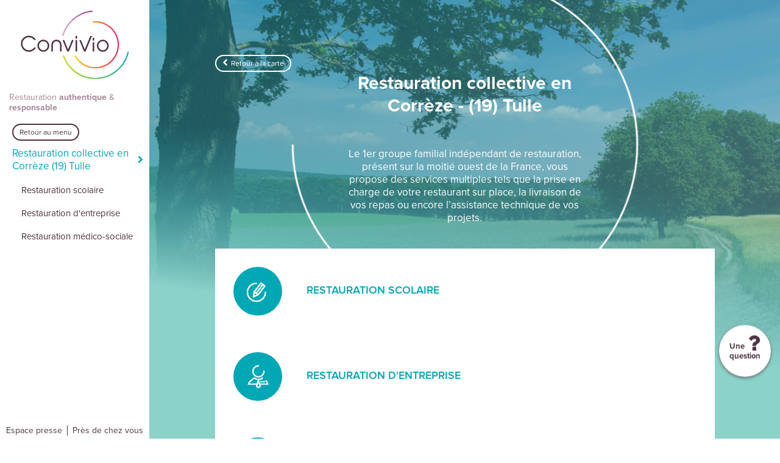

--- FILE ---
content_type: text/html; charset=utf-8
request_url: https://www.convivio.fr/cuisine-collective/restauration-collective-corr%C3%A8ze-tulle
body_size: 20411
content:


<!-- THEME DEBUG -->
<!-- CALL: theme('html') -->
<!-- FILE NAME SUGGESTIONS:
   * html--node--14608.tpl.php
   * html--node--%.tpl.php
   * html--node.tpl.php
   x html.tpl.php
-->
<!-- BEGIN OUTPUT from 'sites/all/themes/convivio/templates/html.tpl.php' -->
<!DOCTYPE html PUBLIC "-//W3C//DTD XHTML+RDFa 1.0//EN"
  "http://www.w3.org/MarkUp/DTD/xhtml-rdfa-1.dtd">
<html xmlns="http://www.w3.org/1999/xhtml" xml:lang="fr" version="XHTML+RDFa 1.0" dir="ltr"
  xmlns:content="http://purl.org/rss/1.0/modules/content/"
  xmlns:dc="http://purl.org/dc/terms/"
  xmlns:foaf="http://xmlns.com/foaf/0.1/"
  xmlns:og="http://ogp.me/ns#"
  xmlns:rdfs="http://www.w3.org/2000/01/rdf-schema#"
  xmlns:sioc="http://rdfs.org/sioc/ns#"
  xmlns:sioct="http://rdfs.org/sioc/types#"
  xmlns:skos="http://www.w3.org/2004/02/skos/core#"
  xmlns:xsd="http://www.w3.org/2001/XMLSchema#"
  xmlns:fb="http://ogp.me/ns/fb#"
  itemscope itemtype="http://schema.org/Article"
  xmlns:article="http://ogp.me/ns/article#"
  xmlns:book="http://ogp.me/ns/book#"
  xmlns:profile="http://ogp.me/ns/profile#"
  xmlns:video="http://ogp.me/ns/video#"
  xmlns:product="http://ogp.me/ns/product#">

<head profile="http://www.w3.org/1999/xhtml/vocab">
  <meta http-equiv="Content-Type" content="text/html; charset=utf-8" />
<link rel="shortcut icon" href="https://www.convivio.fr/sites/default/files/favicon-16x16.png" type="image/png" />
<meta name="description" content="Découvrez Convivio, le spécialiste de la restauration collective en Corrèze : un groupe familial au service des convives depuis 1982." />
<meta name="robots" content="follow, index" />
<meta name="generator" content="Drupal 7 (http://drupal.org)" />
<link rel="canonical" href="https://www.convivio.fr/cuisine-collective/restauration-collective-corr%C3%A8ze-tulle" />
<link rel="shortlink" href="https://www.convivio.fr/node/14608" />
<meta property="og:site_name" content="Convivio" />
<meta property="og:type" content="article" />
<meta property="og:url" content="https://www.convivio.fr/cuisine-collective/restauration-collective-corr%C3%A8ze-tulle" />
<meta property="og:title" content="Restauration collective en Corrèze (19) Tulle" />
<meta property="og:description" content="Le 1er groupe familial indépendant de restauration, présent sur la moitié ouest de la France, vous propose des services multiples tels que la prise en charge de votre restaurant sur place, la livraison de vos repas ou encore l’assistance technique de vos projets." />
<meta property="og:updated_time" content="2019-09-05T08:39:35+02:00" />
<meta name="twitter:card" content="summary" />
<meta name="twitter:url" content="https://www.convivio.fr/cuisine-collective/restauration-collective-corr%C3%A8ze-tulle" />
<meta name="twitter:title" content="Restauration collective en Corrèze (19) Tulle" />
<meta name="twitter:description" content="Le 1er groupe familial indépendant de restauration, présent sur la moitié ouest de la France, vous propose des services multiples tels que la prise en charge de votre restaurant sur place, la livraison de vos repas ou encore l’assistance technique de vos projets." />
<meta property="article:published_time" content="2019-08-07T16:51:02+02:00" />
<meta property="article:modified_time" content="2019-09-05T08:39:35+02:00" />
<meta itemprop="name" content="Restauration collective en Corrèze (19) Tulle" />
<meta itemprop="description" content="Le 1er groupe familial indépendant de restauration, présent sur la moitié ouest de la France, vous propose des services multiples tels que la prise en charge de votre restaurant sur place, la livraison de vos repas ou encore l’assistance technique de vos projets." />
  <title>Restauration collective en Corrèze - Tulle | Convivio</title>
  <meta name="viewport" content="width=device-width, initial-scale=1.0" />
  <script src="https://use.typekit.net/otn4qgw.js"></script>
  <script>try{Typekit.load({ async: true });}catch(e){}</script>

  <!-- Google Tag Manager -->
<script>(function(w,d,s,l,i){w[l]=w[l]||[];w[l].push({'gtm.start':
new Date().getTime(),event:'gtm.js'});var f=d.getElementsByTagName(s)[0],
j=d.createElement(s),dl=l!='dataLayer'?'&l='+l:'';j.async=true;j.src=
'https://www.googletagmanager.com/gtm.js?id='+i+dl;f.parentNode.insertBefore(j,f);
})(window,document,'script','dataLayer','GTM-K5DSNZMZ');</script>
<!-- End Google Tag Manager -->


  <style type="text/css" media="all">
@import url("https://www.convivio.fr/modules/system/system.base.css?sqwa79");
@import url("https://www.convivio.fr/modules/system/system.menus.css?sqwa79");
@import url("https://www.convivio.fr/modules/system/system.messages.css?sqwa79");
@import url("https://www.convivio.fr/modules/system/system.theme.css?sqwa79");
</style>
<style type="text/css" media="all">
@import url("https://www.convivio.fr/sites/all/modules/simplenews/simplenews.css?sqwa79");
@import url("https://www.convivio.fr/modules/comment/comment.css?sqwa79");
@import url("https://www.convivio.fr/sites/all/modules/date/date_api/date.css?sqwa79");
@import url("https://www.convivio.fr/sites/all/modules/date/date_popup/themes/datepicker.1.7.css?sqwa79");
@import url("https://www.convivio.fr/modules/field/theme/field.css?sqwa79");
@import url("https://www.convivio.fr/modules/node/node.css?sqwa79");
@import url("https://www.convivio.fr/modules/search/search.css?sqwa79");
@import url("https://www.convivio.fr/modules/user/user.css?sqwa79");
@import url("https://www.convivio.fr/sites/all/modules/views/css/views.css?sqwa79");
</style>
<style type="text/css" media="all">
@import url("https://www.convivio.fr/sites/all/modules/ctools/css/ctools.css?sqwa79");
@import url("https://www.convivio.fr/sites/all/modules/views_slideshow/views_slideshow.css?sqwa79");
</style>
<link type="text/css" rel="stylesheet" href="https://cdnjs.cloudflare.com/ajax/libs/font-awesome/4.4.0/css/font-awesome.min.css" media="all" />
<style type="text/css" media="all">
@import url("https://www.convivio.fr/sites/all/themes/convivio/css/tb-megamenu/bootstrap.css?sqwa79");
@import url("https://www.convivio.fr/sites/all/themes/convivio/css/tb-megamenu/base.css?sqwa79");
@import url("https://www.convivio.fr/sites/all/themes/convivio/css/tb-megamenu/default.css?sqwa79");
@import url("https://www.convivio.fr/sites/all/modules/tb_megamenu/css/compatibility.css?sqwa79");
</style>
<link type="text/css" rel="stylesheet" href="//cdnjs.cloudflare.com/ajax/libs/select2/4.0.0/css/select2.min.css" media="all" />
<style type="text/css" media="all">
@import url("https://www.convivio.fr/sites/all/themes/convivio/css/normalize.css?sqwa79");
@import url("https://www.convivio.fr/sites/all/themes/convivio/css/helpers.css?sqwa79");
@import url("https://www.convivio.fr/sites/all/themes/convivio/css/drupal.css?sqwa79");
@import url("https://www.convivio.fr/sites/all/themes/convivio/css/style.css?sqwa79");
@import url("https://www.convivio.fr/sites/all/themes/convivio/css/structure.css?sqwa79");
@import url("https://www.convivio.fr/sites/all/themes/convivio/css/navigation.css?sqwa79");
@import url("https://www.convivio.fr/sites/all/themes/convivio/css/blocks.css?sqwa79");
@import url("https://www.convivio.fr/sites/all/themes/convivio/css/elements.css?sqwa79");
</style>
<style type="text/css" media="print">
@import url("https://www.convivio.fr/sites/all/themes/convivio/css/print.css?sqwa79");
</style>
<style type="text/css" media="all">
@import url("https://www.convivio.fr/sites/all/themes/convivio/css/types/edito.css?sqwa79");
</style>

<!--[if lte IE 7]>
<link type="text/css" rel="stylesheet" href="https://www.convivio.fr/sites/all/themes/convivio/css/ie.css?sqwa79" media="all" />
<![endif]-->

<!--[if IE 6]>
<link type="text/css" rel="stylesheet" href="https://www.convivio.fr/sites/all/themes/convivio/css/ie6.css?sqwa79" media="all" />
<![endif]-->
<link type="text/css" rel="stylesheet" href="https://www.convivio.fr/sites/all/themes/convivio/fonts/font-awesome/css/font-awesome.css?sqwa79" media="all" />
<link type="text/css" rel="stylesheet" href="https://www.convivio.fr/sites/all/themes/convivio/fonts/fontello/css/fontello.css?sqwa79" media="all" />
  <script type="text/javascript" src="https://www.convivio.fr/sites/all/modules/jquery_update/replace/jquery/1.10/jquery.min.js?v=1.10.2"></script>
<script type="text/javascript" src="https://www.convivio.fr/misc/jquery-extend-3.4.0.js?v=1.10.2"></script>
<script type="text/javascript" src="https://www.convivio.fr/misc/jquery.once.js?v=1.2"></script>
<script type="text/javascript" src="https://www.convivio.fr/misc/drupal.js?sqwa79"></script>
<script type="text/javascript" src="//cdnjs.cloudflare.com/ajax/libs/select2/4.0.0/js/select2.full.js"></script>
<script type="text/javascript" src="https://www.convivio.fr/sites/default/files/languages/fr_9zslq1N6gUg6ewBf4Sqtg7eJE5BUNxdo270-_aRontk.js?sqwa79"></script>
<script type="text/javascript" src="https://www.convivio.fr/sites/all/modules/views_slideshow/js/views_slideshow.js?sqwa79"></script>
<script type="text/javascript" src="https://www.convivio.fr/sites/all/themes/convivio/js/tb-megamenu-frontend.js?sqwa79"></script>
<script type="text/javascript" src="https://www.convivio.fr/sites/all/modules/tb_megamenu/js/tb-megamenu-touch.js?sqwa79"></script>
<script type="text/javascript" src="https://www.convivio.fr/sites/all/themes/convivio/js/main.js?sqwa79"></script>
<script type="text/javascript" src="https://www.convivio.fr/sites/all/themes/convivio/js/matrix_search/search.js?sqwa79"></script>
<script type="text/javascript">
<!--//--><![CDATA[//><!--
jQuery.extend(Drupal.settings, {"basePath":"\/","pathPrefix":"","ajaxPageState":{"theme":"convivio","theme_token":"gpX-NVl9DQWI0jHJOlFrSSoidlZyaHJhuYyO8VBAOd4","js":{"sites\/all\/modules\/jquery_update\/replace\/jquery\/1.10\/jquery.min.js":1,"misc\/jquery-extend-3.4.0.js":1,"misc\/jquery.once.js":1,"misc\/drupal.js":1,"\/\/cdnjs.cloudflare.com\/ajax\/libs\/select2\/4.0.0\/js\/select2.full.js":1,"public:\/\/languages\/fr_9zslq1N6gUg6ewBf4Sqtg7eJE5BUNxdo270-_aRontk.js":1,"sites\/all\/modules\/views_slideshow\/js\/views_slideshow.js":1,"sites\/all\/modules\/tb_megamenu\/js\/tb-megamenu-frontend.js":1,"sites\/all\/modules\/tb_megamenu\/js\/tb-megamenu-touch.js":1,"sites\/all\/themes\/convivio\/js\/main.js":1,"sites\/all\/themes\/convivio\/js\/matrix_search\/search.js":1},"css":{"modules\/system\/system.base.css":1,"modules\/system\/system.menus.css":1,"modules\/system\/system.messages.css":1,"modules\/system\/system.theme.css":1,"sites\/all\/modules\/simplenews\/simplenews.css":1,"modules\/comment\/comment.css":1,"sites\/all\/modules\/date\/date_api\/date.css":1,"sites\/all\/modules\/date\/date_popup\/themes\/datepicker.1.7.css":1,"modules\/field\/theme\/field.css":1,"modules\/node\/node.css":1,"modules\/search\/search.css":1,"modules\/user\/user.css":1,"sites\/all\/modules\/views\/css\/views.css":1,"sites\/all\/modules\/ctools\/css\/ctools.css":1,"sites\/all\/modules\/views_slideshow\/views_slideshow.css":1,"https:\/\/cdnjs.cloudflare.com\/ajax\/libs\/font-awesome\/4.4.0\/css\/font-awesome.min.css":1,"sites\/all\/modules\/tb_megamenu\/css\/bootstrap.css":1,"sites\/all\/modules\/tb_megamenu\/css\/base.css":1,"sites\/all\/modules\/tb_megamenu\/css\/default.css":1,"sites\/all\/modules\/tb_megamenu\/css\/compatibility.css":1,"\/\/cdnjs.cloudflare.com\/ajax\/libs\/select2\/4.0.0\/css\/select2.min.css":1,"sites\/all\/themes\/convivio\/css\/normalize.css":1,"sites\/all\/themes\/convivio\/css\/helpers.css":1,"sites\/all\/themes\/convivio\/css\/drupal.css":1,"sites\/all\/themes\/convivio\/css\/style.css":1,"sites\/all\/themes\/convivio\/css\/structure.css":1,"sites\/all\/themes\/convivio\/css\/navigation.css":1,"sites\/all\/themes\/convivio\/css\/blocks.css":1,"sites\/all\/themes\/convivio\/css\/elements.css":1,"sites\/all\/themes\/convivio\/css\/print.css":1,"sites\/all\/themes\/convivio\/css\/types\/edito.css":1,"sites\/all\/themes\/convivio\/css\/ie.css":1,"sites\/all\/themes\/convivio\/css\/ie6.css":1,"sites\/all\/themes\/convivio\/fonts\/font-awesome\/css\/font-awesome.css":1,"sites\/all\/themes\/convivio\/fonts\/fontello\/css\/fontello.css":1}},"convivio":[],"urlIsAjaxTrusted":{"\/cuisine-collective\/restauration-collective-corr%C3%A8ze-tulle":true},"matrice_search":{"collectivity":["3","55","4","3#restauration-chaude","5","63","5","6"],"school":["3","","4","3#restauration-chaude","5","63","5","6"],"nursery":["3","","4","3#restauration-chaude","5","63","5","6"],"recreation_center":["3","","4","3#restauration-chaude","5","63","5","6"],"entreprise":["3","55","4","3#restauration-chaude","5","63","5","6"],"health":["3","","4","3#restauration-chaude","5","63","5","6"]}});
//--><!]]>
</script>
</head>
<body class="html not-front not-logged-in no-sidebars page-node page-node- page-node-14608 node-type-department-page footer-columns" >

  <script>
  (function(i,s,o,g,r,a,m){i['GoogleAnalyticsObject']=r;i[r]=i[r]||function(){

    (i[r].q=i[r].q||[]).push(arguments)},i[r].l=1*new Date();a=s.createElement(o),

      m=s.getElementsByTagName(o)[0];a.async=1;a.src=g;m.parentNode.insertBefore(a,m)

  })(window,document,'script','//www.google-analytics.com/analytics.js','ga');

  ga('create', 'UA-31358660-1', 'auto');
  ga('send', 'pageview');

  </script>
  
  <div id="skip-link">
    <a href="#main-content" class="element-invisible element-focusable">Aller au contenu principal</a>
  </div>
    

<!-- THEME DEBUG -->
<!-- CALL: theme('page') -->
<!-- FILE NAME SUGGESTIONS:
   * page--node--14608.tpl.php
   * page--node--%.tpl.php
   * page--node.tpl.php
   x page.tpl.php
-->
<!-- BEGIN OUTPUT from 'sites/all/themes/convivio/templates/page.tpl.php' -->
<div class="page-wrapper">
  <div class="page">

    <div class="header without-secondary-menu">

                  <a href="/" title="Accueil" rel="home" class="logo">
            <!-- <img src="https://www.convivio.fr/sites/all/themes/convivio/logo.png" alt="Accueil"/> -->
            <!--<svg id="Calque_1" xmlns="http://www.w3.org/2000/svg" xmlns:xlink="http://www.w3.org/1999/xlink" viewBox="-214.2 588.6 210 133"><style>.st0{fill:#4E3141;} .st1{clip-path:url(#SVGID_2_);fill:url(#SVGID_3_);} .st2{clip-path:url(#SVGID_5_);fill:url(#SVGID_6_);} .st3{clip-path:url(#SVGID_8_);fill:url(#SVGID_9_);}</style><path class="st0" d="M-185.1 660.3c-1.4 2.6-3.3 4.6-5.6 6.1-2.4 1.4-5 2.2-8 2.3-4.3.1-7.9-1.5-10.9-4.6-3-3.1-4.6-6.8-4.6-11.1 0-4.4 1.5-8.1 4.6-11.1 3-2.9 6.6-4.4 10.9-4.3 3 0 5.7.8 8.2 2.3 2.4 1.5 4.2 3.5 5.5 6h-3.4c-2.5-3.7-6-5.5-10.5-5.4-3.3 0-6.2 1.2-8.6 3.6-2.4 2.4-3.7 5.3-3.7 8.7-.1 3.5 1.1 6.6 3.6 9.1 2.5 2.6 5.5 3.9 9 3.9 2 0 4-.5 6-1.6 1.9-1 3.3-2.3 4.3-3.9h3.2zm25.9-3.4c0 3.2-1.2 6-3.5 8.3s-5.1 3.5-8.3 3.3c-3.1-.1-5.7-1.3-7.9-3.5-2.2-2.3-3.2-5-3.2-8.1 0-3.3 1.2-6.1 3.5-8.4 2.3-2.3 5.1-3.5 8.3-3.3 3.1.1 5.7 1.3 7.9 3.6 2.1 2.3 3.2 5 3.2 8.1m-3-.2c-.1-2.4-.9-4.4-2.5-6.1-1.6-1.7-3.6-2.5-5.8-2.5-2.4 0-4.4.8-6.1 2.5-1.7 1.7-2.5 3.7-2.5 6.1-.1 2.4.7 4.4 2.3 6.2 1.6 1.8 3.5 2.7 5.8 2.8 2.5.1 4.6-.7 6.3-2.6 1.7-1.8 2.6-4 2.5-6.4m26.8 11.4h-3v-13c0-1.9-.7-3.5-2.1-4.9-1.4-1.4-3-2-4.8-2-1.9 0-3.5.7-4.9 2-1.4 1.4-2.1 3-2.1 4.9v13h-3v-12.7c0-2.9.9-5.3 2.8-7.2 1.9-1.9 4.2-2.9 7.1-2.9 2.8 0 5.2 1 7.1 2.9 1.9 1.9 2.8 4.3 2.8 7.2l.1 12.7zm23.6-22.3l-9.3 22.3h-3.1l-9.2-22.3h3.2l7.6 18.3 7.5-18.3h3.3zm35.8-7.9l-12.5 30.2h-3.1l-9.2-22.3h3.1l7.6 18.3 10.8-26.2h3.3zm1.3 12.3h3v17.9h-3v-17.9zm0-8.6h3v5.2h-3v-5.2zm31.2 15.3c0 3.2-1.2 6-3.5 8.3s-5.1 3.5-8.3 3.3c-3.1-.1-5.7-1.3-7.9-3.5-2.2-2.3-3.2-5-3.2-8.1 0-3.3 1.2-6.1 3.5-8.4 2.3-2.3 5.1-3.5 8.3-3.3 3.1.1 5.7 1.3 7.9 3.6 2.1 2.3 3.2 5 3.2 8.1m-3-.2c-.1-2.4-.9-4.4-2.5-6.1-1.6-1.7-3.6-2.5-5.8-2.5-2.4 0-4.4.8-6.1 2.5-1.7 1.7-2.5 3.7-2.6 6.1s.7 4.4 2.3 6.2 3.5 2.7 5.8 2.8c2.5.1 4.6-.7 6.3-2.6 1.8-1.8 2.6-4 2.6-6.4m-58.7-13.6h-3v-5.2h3v5.2zm0 25h-3v-22.3h3v22.3z"/><defs><path id="SVGID_1_" d="M-74.7 609.3v2.4c1.7-.2 3.4-.3 5.2-.3 24 0 43.5 19.5 43.5 43.5s-19.5 43.5-43.5 43.5c-16.4 0-30.7-9.1-38.1-22.6h-2.7c7.6 14.8 23.1 25 40.9 25 25.3 0 45.9-20.6 45.9-45.9S-44.1 609-69.4 609c-1.9 0-3.6.1-5.3.3"/></defs><clipPath id="SVGID_2_"><use xlink:href="#SVGID_1_" overflow="visible"/></clipPath><linearGradient id="SVGID_3_" gradientUnits="userSpaceOnUse" x1="-536.111" y1="581.746" x2="-533.153" y2="581.746" gradientTransform="matrix(29.3457 0 0 -29.3457 15622.157 17726.693)"><stop offset="0" stop-color="#FFCB00"/><stop offset="1" stop-color="#E51B5B"/></linearGradient><path class="st1" d="M-110.4 609h86.8v91.9h-86.8V609z"/><g><defs><path id="SVGID_4_" d="M-134 637.9h2.5c7.1-25.6 29.6-44.8 56.8-46.9v-2.4c-28.6 2.1-52.1 22.4-59.3 49.3"/></defs><clipPath id="SVGID_5_"><use xlink:href="#SVGID_4_" overflow="visible"/></clipPath><linearGradient id="SVGID_6_" gradientUnits="userSpaceOnUse" x1="-536.013" y1="574.227" x2="-533.053" y2="574.227" gradientTransform="matrix(20.038 0 0 -20.038 10606.618 12119.566)"><stop offset="0" stop-color="#E09FC7"/><stop offset="1" stop-color="#933188"/></linearGradient><path class="st2" d="M-134 588.5h59.3v49.4H-134v-49.4z"/></g><g><defs><path id="SVGID_7_" d="M-6.7 668.1c-6.1 29.2-32 51.1-62.9 51.1-28.1 0-52-18.1-60.7-43.3h-2.5c8.8 26.5 33.8 45.7 63.3 45.7 32.3 0 59.2-23 65.3-53.5h-2.5z"/></defs><clipPath id="SVGID_8_"><use xlink:href="#SVGID_7_" overflow="visible"/></clipPath><linearGradient id="SVGID_9_" gradientUnits="userSpaceOnUse" x1="-537.066" y1="587.365" x2="-534.108" y2="587.365" gradientTransform="matrix(43.48 0 0 -43.48 23218.193 26232.756)"><stop offset="0" stop-color="#C9D300"/><stop offset="1" stop-color="#00A7B4"/></linearGradient><path class="st3" d="M-132.8 668.1H-4.2v53.5h-128.6v-53.5z"/></g></svg>-->

            <svg version="1.1" id="Calque_1" xmlns="http://www.w3.org/2000/svg" xmlns:xlink="http://www.w3.org/1999/xlink" x="0px" y="0px" viewBox="0 0 512 341" enable-background="new 0 0 512 341" xml:space="preserve">
            <g>
                <path fill="#4E3141" d="M95.371,182.908c-2.93,5.53-6.893,9.826-11.896,12.893c-5.003,3.07-10.686,4.66-17.046,4.768   c-9.009,0.113-16.74-3.119-23.175-9.702c-6.44-6.572-9.657-14.424-9.657-23.544c0-9.4,3.229-17.223,9.7-23.467   c6.3-6.196,14.006-9.257,23.132-9.208c6.36,0.059,12.134,1.686,17.333,4.893c4.979,3.15,8.85,7.386,11.609,12.688h-7.211   c-5.309-7.739-12.716-11.553-22.22-11.443c-7.089,0-13.18,2.556-18.294,7.673c-5.113,5.11-7.75,11.263-7.92,18.453   c-0.166,7.458,2.391,13.913,7.675,19.354c5.278,5.448,11.621,8.173,19.028,8.173c4.312,0,8.514-1.129,12.612-3.376   c3.92-2.143,6.991-4.86,9.199-8.153H95.371z"/>
                <path fill="#4E3141" d="M150.128,175.699c0,6.794-2.477,12.673-7.425,17.613c-4.948,4.953-10.814,7.314-17.615,7.094   c-6.586-0.168-12.152-2.654-16.709-7.464c-4.562-4.809-6.85-10.532-6.85-17.165c0-6.907,2.464-12.837,7.388-17.785   c4.918-4.949,10.777-7.309,17.578-7.089c6.575,0.217,12.165,2.75,16.746,7.584C147.835,163.329,150.128,169.066,150.128,175.699    M143.829,175.198c-0.165-4.998-1.957-9.27-5.364-12.826c-3.407-3.551-7.523-5.331-12.342-5.331   c-5.046-0.057-9.339,1.71-12.887,5.291c-3.542,3.578-5.346,7.899-5.395,12.948c-0.116,4.997,1.517,9.372,4.899,13.117   c3.375,3.751,7.504,5.705,12.385,5.873c5.212,0.275,9.658-1.529,13.34-5.415C142.152,184.966,143.939,180.42,143.829,175.198"/>
                <path fill="#4E3141" d="M200.63,199.324h-6.3v-27.607c0-3.985-1.468-7.41-4.379-10.284c-2.918-2.875-6.325-4.309-10.221-4.309   c-3.944,0-7.376,1.434-10.293,4.309c-2.924,2.874-4.379,6.299-4.379,10.284v27.607h-6.306v-26.943c0-6.138,1.988-11.235,5.976-15.3   c3.975-4.064,8.979-6.095,15.003-6.095c5.976,0,10.948,2.031,14.93,6.095c3.982,4.064,5.97,9.162,5.97,15.3V199.324z"/>
                <polygon fill="#4E3141" points="250.563,152.062 230.826,199.324 224.275,199.324 204.869,152.062 211.505,152.062    227.572,190.977 243.554,152.062  "/>
                <polygon fill="#4E3141" points="326.332,135.421 299.752,199.324 293.193,199.324 273.787,152.062 280.43,152.062 296.49,190.977    319.33,135.421  "/>
                <rect x="329.029" y="161.442" fill="#4E3141" width="6.301" height="37.885"/>
                <rect x="329.029" y="143.298" fill="#4E3141" width="6.301" height="11.028"/>
                <path fill="#4E3141" d="M395.041,175.699c0,6.794-2.469,12.673-7.418,17.613c-4.947,4.953-10.82,7.314-17.621,7.094   c-6.582-0.168-12.146-2.654-16.709-7.464c-4.562-4.809-6.844-10.532-6.844-17.165c0-6.908,2.465-12.837,7.381-17.785   c4.92-4.949,10.783-7.309,17.584-7.089c6.576,0.217,12.162,2.75,16.748,7.584C392.754,163.329,395.041,169.066,395.041,175.699    M388.742,175.198c-0.164-4.998-1.951-9.27-5.357-12.826c-3.406-3.551-7.523-5.331-12.35-5.331   c-5.039-0.057-9.334,1.71-12.879,5.291c-3.549,3.578-5.346,7.899-5.4,12.948c-0.111,4.997,1.521,9.372,4.904,13.117   c3.375,3.751,7.504,5.705,12.385,5.873c5.211,0.275,9.658-1.529,13.34-5.415C387.066,184.966,388.859,180.42,388.742,175.198"/>
                <path fill="#4E3141" d="M264.578,146.42h-6.301v-11.028h6.301V146.42z M264.578,199.327h-6.301v-47.261h6.301V199.327z"/>
            </g>
            <g>
                <defs>
                    <path id="SVGID_1_" d="M329.035,74.931v5.104c3.578-0.428,7.219-0.651,10.906-0.651c50.838,0,92.189,41.361,92.189,92.19    c0,50.833-41.352,92.182-92.189,92.182c-34.746,0-65.064-19.328-80.777-47.795h-5.757c16.167,31.373,48.882,52.877,86.535,52.877    c53.627,0,97.26-43.639,97.26-97.264c0-53.63-43.633-97.264-97.26-97.264C336.26,74.31,332.619,74.527,329.035,74.931"/>
                </defs>
                <clipPath id="SVGID_2_">
                    <use xlink:href="#SVGID_1_" overflow="visible"/>
                </clipPath>

                    <linearGradient id="SVGID_3_" gradientUnits="userSpaceOnUse" x1="-42.6846" y1="596.1846" x2="-36.4214" y2="596.1846" gradientTransform="matrix(29.3457 0 0 -29.3457 1506 17667.0371)">
                    <stop offset="0" style="stop-color:#FFCB00"/>
                    <stop offset="1" style="stop-color:#E51B5B"/>
                </linearGradient>
                <rect x="253.407" y="74.31" clip-path="url(#SVGID_2_)" fill="url(#SVGID_3_)" width="183.794" height="194.528"/>
            </g>
            <g>
                <defs>
                    <path id="SVGID_4_" d="M203.536,135.399h5.259c14.96-54.126,62.59-94.824,120.24-99.419v-5.092    C268.57,35.531,218.655,78.448,203.536,135.399"/>
                </defs>
                <clipPath id="SVGID_5_">
                    <use xlink:href="#SVGID_4_" overflow="visible"/>
                </clipPath>

                    <linearGradient id="SVGID_6_" gradientUnits="userSpaceOnUse" x1="-46.021" y1="598.5859" x2="-39.7578" y2="598.5859" gradientTransform="matrix(20.0379 0 0 -20.0379 1125.7031 12077.5166)">
                    <stop offset="0" style="stop-color:#E09FC7"/>
                    <stop offset="1" style="stop-color:#933188"/>
                </linearGradient>
                <rect x="203.536" y="30.889" clip-path="url(#SVGID_5_)" fill="url(#SVGID_6_)" width="125.5" height="104.511"/>
            </g>
            <g>
                <defs>
                    <path id="SVGID_7_" d="M473.123,199.321c-12.846,61.749-67.684,108.28-133.182,108.28c-59.475,0-110.143-38.359-128.583-91.641    h-5.37c18.654,56.131,71.652,96.717,133.953,96.717c68.316,0,125.426-48.795,138.361-113.356H473.123z"/>
                </defs>
                <clipPath id="SVGID_8_">
                    <use xlink:href="#SVGID_7_" overflow="visible"/>
                </clipPath>

                    <linearGradient id="SVGID_9_" gradientUnits="userSpaceOnUse" x1="-42.7285" y1="595.4678" x2="-36.4653" y2="595.4678" gradientTransform="matrix(43.4788 0 0 -43.4788 2063.75 26146.2461)">
                    <stop offset="0" style="stop-color:#C9D300"/>
                    <stop offset="1" style="stop-color:#00A7B4"/>
                </linearGradient>
                <rect x="205.988" y="199.321" clip-path="url(#SVGID_8_)" fill="url(#SVGID_9_)" width="272.314" height="113.356"/>
            </g>
            </svg>
          </a>
        
                  <p class="logo-baseline">
           <span>Restauration <strong>authentique</strong> & <strong>responsable</strong></span>
          </p> <!-- /#name-and-slogan -->
        
        <ul class="switch-menu-list list-unstyled list-inline">
          <li class="switch-menu-item">
            <button class="switch-menu-btn switch-menu-btn-help button-unstyled">
              <span class="switch-menu-icon icon-interrogation" aria-hidden="true"></span>
              <span class="switch-menu-label">Aide</span>
            </button>
          </li>
          <!-- whitespace -->
          <li class="switch-menu-item">
            <button class="switch-menu-btn switch-menu-btn-menu button-unstyled">
              <span class="switch-menu-icon switch-menu-open" aria-hidden="true"></span>
              <span class="switch-menu-label">Menu</span>
            </button>
          </li>
        </ul>
        <div class="clearfix"></div>
        
        

<!-- THEME DEBUG -->
<!-- CALL: theme('region') -->
<!-- FILE NAME SUGGESTIONS:
   * region--header.tpl.php
   x region.tpl.php
-->
<!-- BEGIN OUTPUT from 'modules/system/region.tpl.php' -->
  <div class="region region-header">
    

<!-- THEME DEBUG -->
<!-- CALL: theme('block') -->
<!-- FILE NAME SUGGESTIONS:
   * block--tb-megamenu--main-menu.tpl.php
   * block--tb-megamenu.tpl.php
   * block--header.tpl.php
   x block.tpl.php
-->
<!-- BEGIN OUTPUT from 'modules/block/block.tpl.php' -->
<div id="block-tb-megamenu-main-menu" class="block block-tb-megamenu">

    
  <div class="content">
    

<!-- THEME DEBUG -->
<!-- CALL: theme('tb_megamenu') -->
<!-- BEGIN OUTPUT from 'sites/all/themes/convivio/templates/tb_megamenu/tb-megamenu.tpl.php' -->
<div  class="tb-megamenu tb-megamenu-main-menu hidden">
    <button class="back to-parent hidden btn btn-small button-unstyled">Retour au menu</button>

    <button data-target=".nav-collapse" data-toggle="collapse" class="btn btn-navbar tb-megamenu-button" type="button">
      <i class="fa fa-reorder"></i>
    </button>
    <div class="nav-collapse  always-show">
    

<!-- THEME DEBUG -->
<!-- CALL: theme('tb_megamenu_nav') -->
<!-- BEGIN OUTPUT from 'sites/all/modules/tb_megamenu/templates/tb-megamenu-nav.tpl.php' -->
<ul  class="tb-megamenu-nav nav level-0 items-8">
  

<!-- THEME DEBUG -->
<!-- CALL: theme('tb_megamenu_item') -->
<!-- BEGIN OUTPUT from 'sites/all/themes/convivio/templates/tb_megamenu/tb-megamenu-item.tpl.php' -->


<li  data-id="240" data-level="1" data-type="menu_item" data-class="" data-xicon="" data-caption="" data-alignsub="" data-group="0" data-hidewcol="0" data-hidesub="0" class="tb-megamenu-item level-1 mega dropdown">
  <a href="/solutions-cuisine-collective"  class="dropdown-toggle red" >
    
    Solutions          <span class="caret"></span>
        
        
  </a>
  

<!-- THEME DEBUG -->
<!-- CALL: theme('tb_megamenu_submenu') -->
<!-- BEGIN OUTPUT from 'sites/all/modules/tb_megamenu/templates/tb-megamenu-submenu.tpl.php' -->
<div  data-class="" data-width="" class="tb-megamenu-submenu dropdown-menu mega-dropdown-menu nav-child">
  <div class="mega-dropdown-inner">
    

<!-- THEME DEBUG -->
<!-- CALL: theme('tb_megamenu_row') -->
<!-- BEGIN OUTPUT from 'sites/all/modules/tb_megamenu/templates/tb-megamenu-row.tpl.php' -->
<div  class="tb-megamenu-row row-fluid">
  

<!-- THEME DEBUG -->
<!-- CALL: theme('tb_megamenu_column') -->
<!-- BEGIN OUTPUT from 'sites/all/modules/tb_megamenu/templates/tb-megamenu-column.tpl.php' -->
<div  data-class="" data-width="12" data-hidewcol="0" id="tb-megamenu-column-2" class="tb-megamenu-column span12  mega-col-nav">
  <div class="tb-megamenu-column-inner mega-inner clearfix">
        

<!-- THEME DEBUG -->
<!-- CALL: theme('tb_megamenu_subnav') -->
<!-- BEGIN OUTPUT from 'sites/all/modules/tb_megamenu/templates/tb-megamenu-subnav.tpl.php' -->
<ul  class="tb-megamenu-subnav mega-nav level-1 items-4">
  

<!-- THEME DEBUG -->
<!-- CALL: theme('tb_megamenu_item') -->
<!-- BEGIN OUTPUT from 'sites/all/themes/convivio/templates/tb_megamenu/tb-megamenu-item.tpl.php' -->


<li  data-id="450" data-level="2" data-type="menu_item" data-class="" data-xicon="" data-caption="" data-alignsub="" data-group="0" data-hidewcol="0" data-hidesub="0" class="tb-megamenu-item level-2 mega">
  <a href="/solutions-cuisine-collective/restauration-collective-sur-place-liaison-chaude"  class="red" >
    
    Restauration sur place        
        
  </a>
  </li>

<!-- END OUTPUT from 'sites/all/themes/convivio/templates/tb_megamenu/tb-megamenu-item.tpl.php' -->




<!-- THEME DEBUG -->
<!-- CALL: theme('tb_megamenu_item') -->
<!-- BEGIN OUTPUT from 'sites/all/themes/convivio/templates/tb_megamenu/tb-megamenu-item.tpl.php' -->


<li  data-id="451" data-level="2" data-type="menu_item" data-class="" data-xicon="" data-caption="" data-alignsub="" data-group="0" data-hidewcol="0" data-hidesub="0" class="tb-megamenu-item level-2 mega">
  <a href="/solutions-cuisine-collective/cuisine-centrale-liaison-froide"  class="green" >
    
    Livraison de repas        
        
  </a>
  </li>

<!-- END OUTPUT from 'sites/all/themes/convivio/templates/tb_megamenu/tb-megamenu-item.tpl.php' -->




<!-- THEME DEBUG -->
<!-- CALL: theme('tb_megamenu_item') -->
<!-- BEGIN OUTPUT from 'sites/all/themes/convivio/templates/tb_megamenu/tb-megamenu-item.tpl.php' -->


<li  data-id="452" data-level="2" data-type="menu_item" data-class="" data-xicon="" data-caption="" data-alignsub="" data-group="0" data-hidewcol="0" data-hidesub="0" class="tb-megamenu-item level-2 mega">
  <a href="/solutions-cuisine-collective/assistance-technique"  class="blue" >
    
    Assistance technique        
        
  </a>
  </li>

<!-- END OUTPUT from 'sites/all/themes/convivio/templates/tb_megamenu/tb-megamenu-item.tpl.php' -->




<!-- THEME DEBUG -->
<!-- CALL: theme('tb_megamenu_item') -->
<!-- BEGIN OUTPUT from 'sites/all/themes/convivio/templates/tb_megamenu/tb-megamenu-item.tpl.php' -->


<li  data-id="958" data-level="2" data-type="menu_item" data-class="" data-xicon="" data-caption="" data-alignsub="" data-group="0" data-hidewcol="0" data-hidesub="0" class="tb-megamenu-item level-2 mega dropdown-submenu">
  <a href="/solutions-cuisine-collective/services"  class="dropdown-toggle orange" >
    
    Services +          <span class="caret"></span>
        
        
  </a>
  

<!-- THEME DEBUG -->
<!-- CALL: theme('tb_megamenu_submenu') -->
<!-- BEGIN OUTPUT from 'sites/all/modules/tb_megamenu/templates/tb-megamenu-submenu.tpl.php' -->
<div  data-class="" data-width="" class="tb-megamenu-submenu dropdown-menu mega-dropdown-menu nav-child">
  <div class="mega-dropdown-inner">
    

<!-- THEME DEBUG -->
<!-- CALL: theme('tb_megamenu_row') -->
<!-- BEGIN OUTPUT from 'sites/all/modules/tb_megamenu/templates/tb-megamenu-row.tpl.php' -->
<div  class="tb-megamenu-row row-fluid">
  

<!-- THEME DEBUG -->
<!-- CALL: theme('tb_megamenu_column') -->
<!-- BEGIN OUTPUT from 'sites/all/modules/tb_megamenu/templates/tb-megamenu-column.tpl.php' -->
<div  data-class="" data-width="12" data-hidewcol="0" id="tb-megamenu-column-1" class="tb-megamenu-column span12  mega-col-nav">
  <div class="tb-megamenu-column-inner mega-inner clearfix">
        

<!-- THEME DEBUG -->
<!-- CALL: theme('tb_megamenu_subnav') -->
<!-- BEGIN OUTPUT from 'sites/all/modules/tb_megamenu/templates/tb-megamenu-subnav.tpl.php' -->
<ul  class="tb-megamenu-subnav mega-nav level-2 items-2">
  

<!-- THEME DEBUG -->
<!-- CALL: theme('tb_megamenu_item') -->
<!-- BEGIN OUTPUT from 'sites/all/themes/convivio/templates/tb_megamenu/tb-megamenu-item.tpl.php' -->


<li  data-id="453" data-level="3" data-type="menu_item" data-class="" data-xicon="" data-caption="" data-alignsub="" data-group="0" data-hidewcol="0" data-hidesub="0" class="tb-megamenu-item level-3 mega">
  <a href="/solutions-cuisine-collective/services/bureau-etude-restauration-collective"  class="orange" >
    
    Bureau d'études, agencement        
        
  </a>
  </li>

<!-- END OUTPUT from 'sites/all/themes/convivio/templates/tb_megamenu/tb-megamenu-item.tpl.php' -->




<!-- THEME DEBUG -->
<!-- CALL: theme('tb_megamenu_item') -->
<!-- BEGIN OUTPUT from 'sites/all/themes/convivio/templates/tb_megamenu/tb-megamenu-item.tpl.php' -->


<li  data-id="1005" data-level="3" data-type="menu_item" data-class="" data-xicon="" data-caption="" data-alignsub="" data-group="0" data-hidewcol="0" data-hidesub="0" class="tb-megamenu-item level-3 mega">
  <a href="/solutions-cuisine-collective/services/centre-formation-restauration-collective"  class="orange" >
    
    Centre de formation        
        
  </a>
  </li>

<!-- END OUTPUT from 'sites/all/themes/convivio/templates/tb_megamenu/tb-megamenu-item.tpl.php' -->

</ul>

<!-- END OUTPUT from 'sites/all/modules/tb_megamenu/templates/tb-megamenu-subnav.tpl.php' -->

  </div>
</div>

<!-- END OUTPUT from 'sites/all/modules/tb_megamenu/templates/tb-megamenu-column.tpl.php' -->

</div>

<!-- END OUTPUT from 'sites/all/modules/tb_megamenu/templates/tb-megamenu-row.tpl.php' -->

  </div>
</div>

<!-- END OUTPUT from 'sites/all/modules/tb_megamenu/templates/tb-megamenu-submenu.tpl.php' -->

</li>

<!-- END OUTPUT from 'sites/all/themes/convivio/templates/tb_megamenu/tb-megamenu-item.tpl.php' -->

</ul>

<!-- END OUTPUT from 'sites/all/modules/tb_megamenu/templates/tb-megamenu-subnav.tpl.php' -->

  </div>
</div>

<!-- END OUTPUT from 'sites/all/modules/tb_megamenu/templates/tb-megamenu-column.tpl.php' -->

</div>

<!-- END OUTPUT from 'sites/all/modules/tb_megamenu/templates/tb-megamenu-row.tpl.php' -->

  </div>
</div>

<!-- END OUTPUT from 'sites/all/modules/tb_megamenu/templates/tb-megamenu-submenu.tpl.php' -->

</li>

<!-- END OUTPUT from 'sites/all/themes/convivio/templates/tb_megamenu/tb-megamenu-item.tpl.php' -->




<!-- THEME DEBUG -->
<!-- CALL: theme('tb_megamenu_item') -->
<!-- BEGIN OUTPUT from 'sites/all/themes/convivio/templates/tb_megamenu/tb-megamenu-item.tpl.php' -->


<li  data-id="445" data-level="1" data-type="menu_item" data-class="" data-xicon="" data-caption="" data-alignsub="" data-group="0" data-hidewcol="0" data-hidesub="0" class="tb-megamenu-item level-1 mega dropdown">
  <a href="/conseil-restauration-collective"  class="dropdown-toggle orange" >
    
    Convives          <span class="caret"></span>
        
        
  </a>
  

<!-- THEME DEBUG -->
<!-- CALL: theme('tb_megamenu_submenu') -->
<!-- BEGIN OUTPUT from 'sites/all/modules/tb_megamenu/templates/tb-megamenu-submenu.tpl.php' -->
<div  data-class="" data-width="" class="tb-megamenu-submenu dropdown-menu mega-dropdown-menu nav-child">
  <div class="mega-dropdown-inner">
    

<!-- THEME DEBUG -->
<!-- CALL: theme('tb_megamenu_row') -->
<!-- BEGIN OUTPUT from 'sites/all/modules/tb_megamenu/templates/tb-megamenu-row.tpl.php' -->
<div  class="tb-megamenu-row row-fluid">
  

<!-- THEME DEBUG -->
<!-- CALL: theme('tb_megamenu_column') -->
<!-- BEGIN OUTPUT from 'sites/all/modules/tb_megamenu/templates/tb-megamenu-column.tpl.php' -->
<div  data-class="" data-width="12" data-hidewcol="0" id="tb-megamenu-column-4" class="tb-megamenu-column span12  mega-col-nav">
  <div class="tb-megamenu-column-inner mega-inner clearfix">
        

<!-- THEME DEBUG -->
<!-- CALL: theme('tb_megamenu_subnav') -->
<!-- BEGIN OUTPUT from 'sites/all/modules/tb_megamenu/templates/tb-megamenu-subnav.tpl.php' -->
<ul  class="tb-megamenu-subnav mega-nav level-1 items-5">
  

<!-- THEME DEBUG -->
<!-- CALL: theme('tb_megamenu_item') -->
<!-- BEGIN OUTPUT from 'sites/all/themes/convivio/templates/tb_megamenu/tb-megamenu-item.tpl.php' -->


<li  data-id="711" data-level="2" data-type="menu_item" data-class="" data-xicon="" data-caption="" data-alignsub="" data-group="0" data-hidewcol="0" data-hidesub="0" class="tb-megamenu-item level-2 mega dropdown-submenu">
  <a href="/conseil-restauration-collective/restauration-collective-scolaire"  class="dropdown-toggle orange" >
    
    Etablissements scolaires          <span class="caret"></span>
        
        
  </a>
  

<!-- THEME DEBUG -->
<!-- CALL: theme('tb_megamenu_submenu') -->
<!-- BEGIN OUTPUT from 'sites/all/modules/tb_megamenu/templates/tb-megamenu-submenu.tpl.php' -->
<div  data-class="" data-width="" class="tb-megamenu-submenu dropdown-menu mega-dropdown-menu nav-child">
  <div class="mega-dropdown-inner">
    

<!-- THEME DEBUG -->
<!-- CALL: theme('tb_megamenu_row') -->
<!-- BEGIN OUTPUT from 'sites/all/modules/tb_megamenu/templates/tb-megamenu-row.tpl.php' -->
<div  class="tb-megamenu-row row-fluid">
  

<!-- THEME DEBUG -->
<!-- CALL: theme('tb_megamenu_column') -->
<!-- BEGIN OUTPUT from 'sites/all/modules/tb_megamenu/templates/tb-megamenu-column.tpl.php' -->
<div  data-class="" data-width="12" data-hidewcol="0" id="tb-megamenu-column-3" class="tb-megamenu-column span12  mega-col-nav">
  <div class="tb-megamenu-column-inner mega-inner clearfix">
        

<!-- THEME DEBUG -->
<!-- CALL: theme('tb_megamenu_subnav') -->
<!-- BEGIN OUTPUT from 'sites/all/modules/tb_megamenu/templates/tb-megamenu-subnav.tpl.php' -->
<ul  class="tb-megamenu-subnav mega-nav level-2 items-2">
  

<!-- THEME DEBUG -->
<!-- CALL: theme('tb_megamenu_item') -->
<!-- BEGIN OUTPUT from 'sites/all/themes/convivio/templates/tb_megamenu/tb-megamenu-item.tpl.php' -->


<li  data-id="715" data-level="3" data-type="menu_item" data-class="" data-xicon="" data-caption="" data-alignsub="" data-group="0" data-hidewcol="0" data-hidesub="0" class="tb-megamenu-item level-3 mega">
  <a href="/conseil-restauration-collective/restauration-collective-scolaire/repas-menu-cantine-scolaire"  class="orange" >
    
    Maternelles-primaires        
        
  </a>
  </li>

<!-- END OUTPUT from 'sites/all/themes/convivio/templates/tb_megamenu/tb-megamenu-item.tpl.php' -->




<!-- THEME DEBUG -->
<!-- CALL: theme('tb_megamenu_item') -->
<!-- BEGIN OUTPUT from 'sites/all/themes/convivio/templates/tb_megamenu/tb-megamenu-item.tpl.php' -->


<li  data-id="716" data-level="3" data-type="menu_item" data-class="" data-xicon="" data-caption="" data-alignsub="" data-group="0" data-hidewcol="0" data-hidesub="0" class="tb-megamenu-item level-3 mega">
  <a href="/conseil-restauration-collective/restauration-collective-scolaire/cantine-scolaire-college-lycee"  class="orange" >
    
    Collèges-lycées        
        
  </a>
  </li>

<!-- END OUTPUT from 'sites/all/themes/convivio/templates/tb_megamenu/tb-megamenu-item.tpl.php' -->

</ul>

<!-- END OUTPUT from 'sites/all/modules/tb_megamenu/templates/tb-megamenu-subnav.tpl.php' -->

  </div>
</div>

<!-- END OUTPUT from 'sites/all/modules/tb_megamenu/templates/tb-megamenu-column.tpl.php' -->

</div>

<!-- END OUTPUT from 'sites/all/modules/tb_megamenu/templates/tb-megamenu-row.tpl.php' -->

  </div>
</div>

<!-- END OUTPUT from 'sites/all/modules/tb_megamenu/templates/tb-megamenu-submenu.tpl.php' -->

</li>

<!-- END OUTPUT from 'sites/all/themes/convivio/templates/tb_megamenu/tb-megamenu-item.tpl.php' -->




<!-- THEME DEBUG -->
<!-- CALL: theme('tb_megamenu_item') -->
<!-- BEGIN OUTPUT from 'sites/all/themes/convivio/templates/tb_megamenu/tb-megamenu-item.tpl.php' -->


<li  data-id="712" data-level="2" data-type="menu_item" data-class="" data-xicon="" data-caption="" data-alignsub="" data-group="0" data-hidewcol="0" data-hidesub="0" class="tb-megamenu-item level-2 mega">
  <a href="/conseil-restauration-collective/restauration-collective-entreprise"  class="orange" >
    
    Entreprises        
        
  </a>
  </li>

<!-- END OUTPUT from 'sites/all/themes/convivio/templates/tb_megamenu/tb-megamenu-item.tpl.php' -->




<!-- THEME DEBUG -->
<!-- CALL: theme('tb_megamenu_item') -->
<!-- BEGIN OUTPUT from 'sites/all/themes/convivio/templates/tb_megamenu/tb-megamenu-item.tpl.php' -->


<li  data-id="713" data-level="2" data-type="menu_item" data-class="" data-xicon="" data-caption="" data-alignsub="" data-group="0" data-hidewcol="0" data-hidesub="0" class="tb-megamenu-item level-2 mega">
  <a href="/conseil-restauration-collective/restauration-collective-maison-retraite-ehpad"  class="orange" >
    
    Médico-social        
        
  </a>
  </li>

<!-- END OUTPUT from 'sites/all/themes/convivio/templates/tb_megamenu/tb-megamenu-item.tpl.php' -->




<!-- THEME DEBUG -->
<!-- CALL: theme('tb_megamenu_item') -->
<!-- BEGIN OUTPUT from 'sites/all/themes/convivio/templates/tb_megamenu/tb-megamenu-item.tpl.php' -->


<li  data-id="714" data-level="2" data-type="menu_item" data-class="" data-xicon="" data-caption="" data-alignsub="" data-group="0" data-hidewcol="0" data-hidesub="0" class="tb-megamenu-item level-2 mega">
  <a href="/conseil-restauration-collective/restauration-collective-creche"  class="orange" >
    
    Crèches        
        
  </a>
  </li>

<!-- END OUTPUT from 'sites/all/themes/convivio/templates/tb_megamenu/tb-megamenu-item.tpl.php' -->




<!-- THEME DEBUG -->
<!-- CALL: theme('tb_megamenu_item') -->
<!-- BEGIN OUTPUT from 'sites/all/themes/convivio/templates/tb_megamenu/tb-megamenu-item.tpl.php' -->


<li  data-id="959" data-level="2" data-type="menu_item" data-class="" data-xicon="" data-caption="" data-alignsub="" data-group="0" data-hidewcol="0" data-hidesub="0" class="tb-megamenu-item level-2 mega">
  <a href="/conseil-restauration-collective/restauration-collective-centre-loisirs"  class="orange" >
    
    Centres de loisirs        
        
  </a>
  </li>

<!-- END OUTPUT from 'sites/all/themes/convivio/templates/tb_megamenu/tb-megamenu-item.tpl.php' -->

</ul>

<!-- END OUTPUT from 'sites/all/modules/tb_megamenu/templates/tb-megamenu-subnav.tpl.php' -->

  </div>
</div>

<!-- END OUTPUT from 'sites/all/modules/tb_megamenu/templates/tb-megamenu-column.tpl.php' -->

</div>

<!-- END OUTPUT from 'sites/all/modules/tb_megamenu/templates/tb-megamenu-row.tpl.php' -->

  </div>
</div>

<!-- END OUTPUT from 'sites/all/modules/tb_megamenu/templates/tb-megamenu-submenu.tpl.php' -->

</li>

<!-- END OUTPUT from 'sites/all/themes/convivio/templates/tb_megamenu/tb-megamenu-item.tpl.php' -->




<!-- THEME DEBUG -->
<!-- CALL: theme('tb_megamenu_item') -->
<!-- BEGIN OUTPUT from 'sites/all/themes/convivio/templates/tb_megamenu/tb-megamenu-item.tpl.php' -->


<li  data-id="446" data-level="1" data-type="menu_item" data-class="" data-xicon="" data-caption="" data-alignsub="" data-group="0" data-hidewcol="0" data-hidesub="0" class="tb-megamenu-item level-1 mega dropdown">
  <a href="/restauration-collective-durable"  class="dropdown-toggle green" >
    
    Engagements durables          <span class="caret"></span>
        
        
  </a>
  

<!-- THEME DEBUG -->
<!-- CALL: theme('tb_megamenu_submenu') -->
<!-- BEGIN OUTPUT from 'sites/all/modules/tb_megamenu/templates/tb-megamenu-submenu.tpl.php' -->
<div  data-class="" data-width="" class="tb-megamenu-submenu dropdown-menu mega-dropdown-menu nav-child">
  <div class="mega-dropdown-inner">
    

<!-- THEME DEBUG -->
<!-- CALL: theme('tb_megamenu_row') -->
<!-- BEGIN OUTPUT from 'sites/all/modules/tb_megamenu/templates/tb-megamenu-row.tpl.php' -->
<div  class="tb-megamenu-row row-fluid">
  

<!-- THEME DEBUG -->
<!-- CALL: theme('tb_megamenu_column') -->
<!-- BEGIN OUTPUT from 'sites/all/modules/tb_megamenu/templates/tb-megamenu-column.tpl.php' -->
<div  data-class="" data-width="12" data-hidewcol="0" id="tb-megamenu-column-5" class="tb-megamenu-column span12  mega-col-nav">
  <div class="tb-megamenu-column-inner mega-inner clearfix">
        

<!-- THEME DEBUG -->
<!-- CALL: theme('tb_megamenu_subnav') -->
<!-- BEGIN OUTPUT from 'sites/all/modules/tb_megamenu/templates/tb-megamenu-subnav.tpl.php' -->
<ul  class="tb-megamenu-subnav mega-nav level-1 items-5">
  

<!-- THEME DEBUG -->
<!-- CALL: theme('tb_megamenu_item') -->
<!-- BEGIN OUTPUT from 'sites/all/themes/convivio/templates/tb_megamenu/tb-megamenu-item.tpl.php' -->


<li  data-id="1498" data-level="2" data-type="menu_item" data-class="" data-xicon="" data-caption="" data-alignsub="" data-group="0" data-hidewcol="0" data-hidesub="0" class="tb-megamenu-item level-2 mega">
  <a href="/restauration-collective-durable/producteurs-locaux"  title="Partenaires locaux, notre carte interactive" >
    
    Partenaires locaux, notre carte interactive        
        
  </a>
  </li>

<!-- END OUTPUT from 'sites/all/themes/convivio/templates/tb_megamenu/tb-megamenu-item.tpl.php' -->




<!-- THEME DEBUG -->
<!-- CALL: theme('tb_megamenu_item') -->
<!-- BEGIN OUTPUT from 'sites/all/themes/convivio/templates/tb_megamenu/tb-megamenu-item.tpl.php' -->


<li  data-id="718" data-level="2" data-type="menu_item" data-class="" data-xicon="" data-caption="" data-alignsub="" data-group="0" data-hidewcol="0" data-hidesub="0" class="tb-megamenu-item level-2 mega">
  <a href="/restauration-collective-durable/responsabilite-sociale"  class="green-dark" >
    
    Agir pour une restauration responsable        
        
  </a>
  </li>

<!-- END OUTPUT from 'sites/all/themes/convivio/templates/tb_megamenu/tb-megamenu-item.tpl.php' -->




<!-- THEME DEBUG -->
<!-- CALL: theme('tb_megamenu_item') -->
<!-- BEGIN OUTPUT from 'sites/all/themes/convivio/templates/tb_megamenu/tb-megamenu-item.tpl.php' -->


<li  data-id="717" data-level="2" data-type="menu_item" data-class="" data-xicon="" data-caption="" data-alignsub="" data-group="0" data-hidewcol="0" data-hidesub="0" class="tb-megamenu-item level-2 mega">
  <a href="/restauration-collective-durable/production-locale-circuits-courts"  class="green-dark" >
    
    Favoriser les approvisionnements en circuit court        
        
  </a>
  </li>

<!-- END OUTPUT from 'sites/all/themes/convivio/templates/tb_megamenu/tb-megamenu-item.tpl.php' -->




<!-- THEME DEBUG -->
<!-- CALL: theme('tb_megamenu_item') -->
<!-- BEGIN OUTPUT from 'sites/all/themes/convivio/templates/tb_megamenu/tb-megamenu-item.tpl.php' -->


<li  data-id="719" data-level="2" data-type="menu_item" data-class="" data-xicon="" data-caption="" data-alignsub="" data-group="0" data-hidewcol="0" data-hidesub="0" class="tb-megamenu-item level-2 mega">
  <a href="/restauration-collective-durable/lutte-gaspillage"  class="green-dark" >
    
    Lutter contre le gaspillage        
        
  </a>
  </li>

<!-- END OUTPUT from 'sites/all/themes/convivio/templates/tb_megamenu/tb-megamenu-item.tpl.php' -->




<!-- THEME DEBUG -->
<!-- CALL: theme('tb_megamenu_item') -->
<!-- BEGIN OUTPUT from 'sites/all/themes/convivio/templates/tb_megamenu/tb-megamenu-item.tpl.php' -->


<li  data-id="720" data-level="2" data-type="menu_item" data-class="" data-xicon="" data-caption="" data-alignsub="" data-group="0" data-hidewcol="0" data-hidesub="0" class="tb-megamenu-item level-2 mega">
  <a href="/restauration-collective-durable/preservation-ressources"  class="green-dark" >
    
    Préserver nos ressources        
        
  </a>
  </li>

<!-- END OUTPUT from 'sites/all/themes/convivio/templates/tb_megamenu/tb-megamenu-item.tpl.php' -->

</ul>

<!-- END OUTPUT from 'sites/all/modules/tb_megamenu/templates/tb-megamenu-subnav.tpl.php' -->

  </div>
</div>

<!-- END OUTPUT from 'sites/all/modules/tb_megamenu/templates/tb-megamenu-column.tpl.php' -->

</div>

<!-- END OUTPUT from 'sites/all/modules/tb_megamenu/templates/tb-megamenu-row.tpl.php' -->

  </div>
</div>

<!-- END OUTPUT from 'sites/all/modules/tb_megamenu/templates/tb-megamenu-submenu.tpl.php' -->

</li>

<!-- END OUTPUT from 'sites/all/themes/convivio/templates/tb_megamenu/tb-megamenu-item.tpl.php' -->




<!-- THEME DEBUG -->
<!-- CALL: theme('tb_megamenu_item') -->
<!-- BEGIN OUTPUT from 'sites/all/themes/convivio/templates/tb_megamenu/tb-megamenu-item.tpl.php' -->


<li  data-id="447" data-level="1" data-type="menu_item" data-class="" data-xicon="" data-caption="" data-alignsub="" data-group="0" data-hidewcol="0" data-hidesub="0" class="tb-megamenu-item level-1 mega dropdown">
  <a href="/sante-nutrition"  class="dropdown-toggle green-light" >
    
    Santé et nutrition          <span class="caret"></span>
        
        
  </a>
  

<!-- THEME DEBUG -->
<!-- CALL: theme('tb_megamenu_submenu') -->
<!-- BEGIN OUTPUT from 'sites/all/modules/tb_megamenu/templates/tb-megamenu-submenu.tpl.php' -->
<div  data-class="" data-width="" class="tb-megamenu-submenu dropdown-menu mega-dropdown-menu nav-child">
  <div class="mega-dropdown-inner">
    

<!-- THEME DEBUG -->
<!-- CALL: theme('tb_megamenu_row') -->
<!-- BEGIN OUTPUT from 'sites/all/modules/tb_megamenu/templates/tb-megamenu-row.tpl.php' -->
<div  class="tb-megamenu-row row-fluid">
  

<!-- THEME DEBUG -->
<!-- CALL: theme('tb_megamenu_column') -->
<!-- BEGIN OUTPUT from 'sites/all/modules/tb_megamenu/templates/tb-megamenu-column.tpl.php' -->
<div  data-class="" data-width="12" data-hidewcol="0" id="tb-megamenu-column-7" class="tb-megamenu-column span12  mega-col-nav">
  <div class="tb-megamenu-column-inner mega-inner clearfix">
        

<!-- THEME DEBUG -->
<!-- CALL: theme('tb_megamenu_subnav') -->
<!-- BEGIN OUTPUT from 'sites/all/modules/tb_megamenu/templates/tb-megamenu-subnav.tpl.php' -->
<ul  class="tb-megamenu-subnav mega-nav level-1 items-3">
  

<!-- THEME DEBUG -->
<!-- CALL: theme('tb_megamenu_item') -->
<!-- BEGIN OUTPUT from 'sites/all/themes/convivio/templates/tb_megamenu/tb-megamenu-item.tpl.php' -->


<li  data-id="703" data-level="2" data-type="menu_item" data-class="" data-xicon="" data-caption="" data-alignsub="" data-group="0" data-hidewcol="0" data-hidesub="0" class="tb-megamenu-item level-2 mega">
  <a href="/plan-alimentaire-restauration-collective"  class="green-light" >
    
    Équilibre alimentaire        
        
  </a>
  </li>

<!-- END OUTPUT from 'sites/all/themes/convivio/templates/tb_megamenu/tb-megamenu-item.tpl.php' -->




<!-- THEME DEBUG -->
<!-- CALL: theme('tb_megamenu_item') -->
<!-- BEGIN OUTPUT from 'sites/all/themes/convivio/templates/tb_megamenu/tb-megamenu-item.tpl.php' -->


<li  data-id="704" data-level="2" data-type="menu_item" data-class="" data-xicon="" data-caption="" data-alignsub="" data-group="0" data-hidewcol="0" data-hidesub="0" class="tb-megamenu-item level-2 mega">
  <a href="/sante-nutrition/hygiene-restauration-collective"  class="green-light" >
    
    Qualité et hygiène        
        
  </a>
  </li>

<!-- END OUTPUT from 'sites/all/themes/convivio/templates/tb_megamenu/tb-megamenu-item.tpl.php' -->




<!-- THEME DEBUG -->
<!-- CALL: theme('tb_megamenu_item') -->
<!-- BEGIN OUTPUT from 'sites/all/themes/convivio/templates/tb_megamenu/tb-megamenu-item.tpl.php' -->


<li  data-id="705" data-level="2" data-type="menu_item" data-class="" data-xicon="" data-caption="" data-alignsub="" data-group="0" data-hidewcol="0" data-hidesub="0" class="tb-megamenu-item level-2 mega dropdown-submenu">
  <a href="/sante-nutrition/conseils-nutritionnels-restauration-collective"  class="dropdown-toggle green-light" >
    
    Concepts nutritionnels          <span class="caret"></span>
        
        
  </a>
  

<!-- THEME DEBUG -->
<!-- CALL: theme('tb_megamenu_submenu') -->
<!-- BEGIN OUTPUT from 'sites/all/modules/tb_megamenu/templates/tb-megamenu-submenu.tpl.php' -->
<div  data-class="" data-width="" class="tb-megamenu-submenu dropdown-menu mega-dropdown-menu nav-child">
  <div class="mega-dropdown-inner">
    

<!-- THEME DEBUG -->
<!-- CALL: theme('tb_megamenu_row') -->
<!-- BEGIN OUTPUT from 'sites/all/modules/tb_megamenu/templates/tb-megamenu-row.tpl.php' -->
<div  class="tb-megamenu-row row-fluid">
  

<!-- THEME DEBUG -->
<!-- CALL: theme('tb_megamenu_column') -->
<!-- BEGIN OUTPUT from 'sites/all/modules/tb_megamenu/templates/tb-megamenu-column.tpl.php' -->
<div  data-class="" data-width="12" data-hidewcol="0" id="tb-megamenu-column-6" class="tb-megamenu-column span12  mega-col-nav">
  <div class="tb-megamenu-column-inner mega-inner clearfix">
        

<!-- THEME DEBUG -->
<!-- CALL: theme('tb_megamenu_subnav') -->
<!-- BEGIN OUTPUT from 'sites/all/modules/tb_megamenu/templates/tb-megamenu-subnav.tpl.php' -->
<ul  class="tb-megamenu-subnav mega-nav level-2 items-3">
  

<!-- THEME DEBUG -->
<!-- CALL: theme('tb_megamenu_item') -->
<!-- BEGIN OUTPUT from 'sites/all/themes/convivio/templates/tb_megamenu/tb-megamenu-item.tpl.php' -->


<li  data-id="706" data-level="3" data-type="menu_item" data-class="" data-xicon="" data-caption="" data-alignsub="" data-group="0" data-hidewcol="0" data-hidesub="0" class="tb-megamenu-item level-3 mega">
  <a href="/sante-nutrition/conseils-nutritionnels-restauration-collective/scolaire"  class="green-light" >
    
    Scolaires        
        
  </a>
  </li>

<!-- END OUTPUT from 'sites/all/themes/convivio/templates/tb_megamenu/tb-megamenu-item.tpl.php' -->




<!-- THEME DEBUG -->
<!-- CALL: theme('tb_megamenu_item') -->
<!-- BEGIN OUTPUT from 'sites/all/themes/convivio/templates/tb_megamenu/tb-megamenu-item.tpl.php' -->


<li  data-id="707" data-level="3" data-type="menu_item" data-class="" data-xicon="" data-caption="" data-alignsub="" data-group="0" data-hidewcol="0" data-hidesub="0" class="tb-megamenu-item level-3 mega">
  <a href="/sante-nutrition/conseils-nutritionnels-restauration-collective/entreprise"  class="green-light" >
    
    Entreprises        
        
  </a>
  </li>

<!-- END OUTPUT from 'sites/all/themes/convivio/templates/tb_megamenu/tb-megamenu-item.tpl.php' -->




<!-- THEME DEBUG -->
<!-- CALL: theme('tb_megamenu_item') -->
<!-- BEGIN OUTPUT from 'sites/all/themes/convivio/templates/tb_megamenu/tb-megamenu-item.tpl.php' -->


<li  data-id="708" data-level="3" data-type="menu_item" data-class="" data-xicon="" data-caption="" data-alignsub="" data-group="0" data-hidewcol="0" data-hidesub="0" class="tb-megamenu-item level-3 mega">
  <a href="/sante-nutrition/conseils-nutritionnels-restauration-collective/sante"  class="green-light" >
    
    Médico-social        
        
  </a>
  </li>

<!-- END OUTPUT from 'sites/all/themes/convivio/templates/tb_megamenu/tb-megamenu-item.tpl.php' -->

</ul>

<!-- END OUTPUT from 'sites/all/modules/tb_megamenu/templates/tb-megamenu-subnav.tpl.php' -->

  </div>
</div>

<!-- END OUTPUT from 'sites/all/modules/tb_megamenu/templates/tb-megamenu-column.tpl.php' -->

</div>

<!-- END OUTPUT from 'sites/all/modules/tb_megamenu/templates/tb-megamenu-row.tpl.php' -->

  </div>
</div>

<!-- END OUTPUT from 'sites/all/modules/tb_megamenu/templates/tb-megamenu-submenu.tpl.php' -->

</li>

<!-- END OUTPUT from 'sites/all/themes/convivio/templates/tb_megamenu/tb-megamenu-item.tpl.php' -->

</ul>

<!-- END OUTPUT from 'sites/all/modules/tb_megamenu/templates/tb-megamenu-subnav.tpl.php' -->

  </div>
</div>

<!-- END OUTPUT from 'sites/all/modules/tb_megamenu/templates/tb-megamenu-column.tpl.php' -->

</div>

<!-- END OUTPUT from 'sites/all/modules/tb_megamenu/templates/tb-megamenu-row.tpl.php' -->

  </div>
</div>

<!-- END OUTPUT from 'sites/all/modules/tb_megamenu/templates/tb-megamenu-submenu.tpl.php' -->

</li>

<!-- END OUTPUT from 'sites/all/themes/convivio/templates/tb_megamenu/tb-megamenu-item.tpl.php' -->




<!-- THEME DEBUG -->
<!-- CALL: theme('tb_megamenu_item') -->
<!-- BEGIN OUTPUT from 'sites/all/themes/convivio/templates/tb_megamenu/tb-megamenu-item.tpl.php' -->


<li  data-id="665" data-level="1" data-type="menu_item" data-class="" data-xicon="" data-caption="" data-alignsub="" data-group="0" data-hidewcol="0" data-hidesub="0" class="tb-megamenu-item level-1 mega dropdown">
  <a href="/emploi-restauration"  class="dropdown-toggle red" >
    
    Emplois et formations          <span class="caret"></span>
        
        
  </a>
  

<!-- THEME DEBUG -->
<!-- CALL: theme('tb_megamenu_submenu') -->
<!-- BEGIN OUTPUT from 'sites/all/modules/tb_megamenu/templates/tb-megamenu-submenu.tpl.php' -->
<div  data-class="" data-width="" class="tb-megamenu-submenu dropdown-menu mega-dropdown-menu nav-child">
  <div class="mega-dropdown-inner">
    

<!-- THEME DEBUG -->
<!-- CALL: theme('tb_megamenu_row') -->
<!-- BEGIN OUTPUT from 'sites/all/modules/tb_megamenu/templates/tb-megamenu-row.tpl.php' -->
<div  class="tb-megamenu-row row-fluid">
  

<!-- THEME DEBUG -->
<!-- CALL: theme('tb_megamenu_column') -->
<!-- BEGIN OUTPUT from 'sites/all/modules/tb_megamenu/templates/tb-megamenu-column.tpl.php' -->
<div  data-class="" data-width="12" data-hidewcol="0" id="tb-megamenu-column-8" class="tb-megamenu-column span12  mega-col-nav">
  <div class="tb-megamenu-column-inner mega-inner clearfix">
        

<!-- THEME DEBUG -->
<!-- CALL: theme('tb_megamenu_subnav') -->
<!-- BEGIN OUTPUT from 'sites/all/modules/tb_megamenu/templates/tb-megamenu-subnav.tpl.php' -->
<ul  class="tb-megamenu-subnav mega-nav level-1 items-4">
  

<!-- THEME DEBUG -->
<!-- CALL: theme('tb_megamenu_item') -->
<!-- BEGIN OUTPUT from 'sites/all/themes/convivio/templates/tb_megamenu/tb-megamenu-item.tpl.php' -->


<li  data-id="666" data-level="2" data-type="menu_item" data-class="" data-xicon="" data-caption="" data-alignsub="" data-group="0" data-hidewcol="0" data-hidesub="0" class="tb-megamenu-item level-2 mega">
  <a href="/emploi-restauration/offres-emploi"  class="red" >
    
    Offres d'emplois        
        
  </a>
  </li>

<!-- END OUTPUT from 'sites/all/themes/convivio/templates/tb_megamenu/tb-megamenu-item.tpl.php' -->




<!-- THEME DEBUG -->
<!-- CALL: theme('tb_megamenu_item') -->
<!-- BEGIN OUTPUT from 'sites/all/themes/convivio/templates/tb_megamenu/tb-megamenu-item.tpl.php' -->


<li  data-id="667" data-level="2" data-type="menu_item" data-class="" data-xicon="" data-caption="" data-alignsub="" data-group="0" data-hidewcol="0" data-hidesub="0" class="tb-megamenu-item level-2 mega">
  <a href="/emploi-restauration/formation"  class="red" >
    
    Formations        
        
  </a>
  </li>

<!-- END OUTPUT from 'sites/all/themes/convivio/templates/tb_megamenu/tb-megamenu-item.tpl.php' -->




<!-- THEME DEBUG -->
<!-- CALL: theme('tb_megamenu_item') -->
<!-- BEGIN OUTPUT from 'sites/all/themes/convivio/templates/tb_megamenu/tb-megamenu-item.tpl.php' -->


<li  data-id="668" data-level="2" data-type="menu_item" data-class="" data-xicon="" data-caption="" data-alignsub="" data-group="0" data-hidewcol="0" data-hidesub="0" class="tb-megamenu-item level-2 mega">
  <a href="/emploi-restauration/recrutement"  class="red" >
    
    Politique RH        
        
  </a>
  </li>

<!-- END OUTPUT from 'sites/all/themes/convivio/templates/tb_megamenu/tb-megamenu-item.tpl.php' -->




<!-- THEME DEBUG -->
<!-- CALL: theme('tb_megamenu_item') -->
<!-- BEGIN OUTPUT from 'sites/all/themes/convivio/templates/tb_megamenu/tb-megamenu-item.tpl.php' -->


<li  data-id="1805" data-level="2" data-type="menu_item" data-class="" data-xicon="" data-caption="" data-alignsub="" data-group="0" data-hidewcol="0" data-hidesub="0" class="tb-megamenu-item level-2 mega">
  <a href="https://jobaffinity.fr/apply/ofgb8udujkhn2p5nv1"  title="Mobilité interne" >
    
    Mobilité interne        
        
  </a>
  </li>

<!-- END OUTPUT from 'sites/all/themes/convivio/templates/tb_megamenu/tb-megamenu-item.tpl.php' -->

</ul>

<!-- END OUTPUT from 'sites/all/modules/tb_megamenu/templates/tb-megamenu-subnav.tpl.php' -->

  </div>
</div>

<!-- END OUTPUT from 'sites/all/modules/tb_megamenu/templates/tb-megamenu-column.tpl.php' -->

</div>

<!-- END OUTPUT from 'sites/all/modules/tb_megamenu/templates/tb-megamenu-row.tpl.php' -->

  </div>
</div>

<!-- END OUTPUT from 'sites/all/modules/tb_megamenu/templates/tb-megamenu-submenu.tpl.php' -->

</li>

<!-- END OUTPUT from 'sites/all/themes/convivio/templates/tb_megamenu/tb-megamenu-item.tpl.php' -->




<!-- THEME DEBUG -->
<!-- CALL: theme('tb_megamenu_item') -->
<!-- BEGIN OUTPUT from 'sites/all/themes/convivio/templates/tb_megamenu/tb-megamenu-item.tpl.php' -->


<li  data-id="1065" data-level="1" data-type="menu_item" data-class="" data-xicon="" data-caption="" data-alignsub="" data-group="0" data-hidewcol="0" data-hidesub="0" class="tb-megamenu-item level-1 mega dropdown">
  <a href="/groupe-restauration-collective"  class="dropdown-toggle purple-dark" >
    
    Le groupe          <span class="caret"></span>
        
        
  </a>
  

<!-- THEME DEBUG -->
<!-- CALL: theme('tb_megamenu_submenu') -->
<!-- BEGIN OUTPUT from 'sites/all/modules/tb_megamenu/templates/tb-megamenu-submenu.tpl.php' -->
<div  data-class="" data-width="" class="tb-megamenu-submenu dropdown-menu mega-dropdown-menu nav-child">
  <div class="mega-dropdown-inner">
    

<!-- THEME DEBUG -->
<!-- CALL: theme('tb_megamenu_row') -->
<!-- BEGIN OUTPUT from 'sites/all/modules/tb_megamenu/templates/tb-megamenu-row.tpl.php' -->
<div  class="tb-megamenu-row row-fluid">
  

<!-- THEME DEBUG -->
<!-- CALL: theme('tb_megamenu_column') -->
<!-- BEGIN OUTPUT from 'sites/all/modules/tb_megamenu/templates/tb-megamenu-column.tpl.php' -->
<div  data-class="" data-width="12" data-hidewcol="0" id="tb-megamenu-column-9" class="tb-megamenu-column span12  mega-col-nav">
  <div class="tb-megamenu-column-inner mega-inner clearfix">
        

<!-- THEME DEBUG -->
<!-- CALL: theme('tb_megamenu_subnav') -->
<!-- BEGIN OUTPUT from 'sites/all/modules/tb_megamenu/templates/tb-megamenu-subnav.tpl.php' -->
<ul  class="tb-megamenu-subnav mega-nav level-1 items-5">
  

<!-- THEME DEBUG -->
<!-- CALL: theme('tb_megamenu_item') -->
<!-- BEGIN OUTPUT from 'sites/all/themes/convivio/templates/tb_megamenu/tb-megamenu-item.tpl.php' -->


<li  data-id="1071" data-level="2" data-type="menu_item" data-class="" data-xicon="" data-caption="" data-alignsub="" data-group="0" data-hidewcol="0" data-hidesub="0" class="tb-megamenu-item level-2 mega">
  <a href="/content/nous-conna%C3%AEtre"  class="purple-dark" >
    
    Nous connaître        
        
  </a>
  </li>

<!-- END OUTPUT from 'sites/all/themes/convivio/templates/tb_megamenu/tb-megamenu-item.tpl.php' -->




<!-- THEME DEBUG -->
<!-- CALL: theme('tb_megamenu_item') -->
<!-- BEGIN OUTPUT from 'sites/all/themes/convivio/templates/tb_megamenu/tb-megamenu-item.tpl.php' -->


<li  data-id="1066" data-level="2" data-type="menu_item" data-class="" data-xicon="" data-caption="" data-alignsub="" data-group="0" data-hidewcol="0" data-hidesub="0" class="tb-megamenu-item level-2 mega">
  <a href="/groupe-restauration-collective/histoire"  class="purple-dark" >
    
    Notre histoire        
        
  </a>
  </li>

<!-- END OUTPUT from 'sites/all/themes/convivio/templates/tb_megamenu/tb-megamenu-item.tpl.php' -->




<!-- THEME DEBUG -->
<!-- CALL: theme('tb_megamenu_item') -->
<!-- BEGIN OUTPUT from 'sites/all/themes/convivio/templates/tb_megamenu/tb-megamenu-item.tpl.php' -->


<li  data-id="1067" data-level="2" data-type="menu_item" data-class="" data-xicon="" data-caption="" data-alignsub="" data-group="0" data-hidewcol="0" data-hidesub="0" class="tb-megamenu-item level-2 mega">
  <a href="/groupe-restauration-collective/valeurs"  class="purple-dark" >
    
    Nos valeurs        
        
  </a>
  </li>

<!-- END OUTPUT from 'sites/all/themes/convivio/templates/tb_megamenu/tb-megamenu-item.tpl.php' -->




<!-- THEME DEBUG -->
<!-- CALL: theme('tb_megamenu_item') -->
<!-- BEGIN OUTPUT from 'sites/all/themes/convivio/templates/tb_megamenu/tb-megamenu-item.tpl.php' -->


<li  data-id="1068" data-level="2" data-type="menu_item" data-class="" data-xicon="" data-caption="" data-alignsub="" data-group="0" data-hidewcol="0" data-hidesub="0" class="tb-megamenu-item level-2 mega">
  <a href="/groupe-restauration-collective/missions"  class="purple-dark" >
    
    Nos missions        
        
  </a>
  </li>

<!-- END OUTPUT from 'sites/all/themes/convivio/templates/tb_megamenu/tb-megamenu-item.tpl.php' -->




<!-- THEME DEBUG -->
<!-- CALL: theme('tb_megamenu_item') -->
<!-- BEGIN OUTPUT from 'sites/all/themes/convivio/templates/tb_megamenu/tb-megamenu-item.tpl.php' -->


<li  data-id="1070" data-level="2" data-type="menu_item" data-class="" data-xicon="" data-caption="" data-alignsub="" data-group="0" data-hidewcol="0" data-hidesub="0" class="tb-megamenu-item level-2 mega">
  <a href="/groupe-restauration-collective/activites"  class="purple-dark" >
    
    Nos autres activités        
        
  </a>
  </li>

<!-- END OUTPUT from 'sites/all/themes/convivio/templates/tb_megamenu/tb-megamenu-item.tpl.php' -->

</ul>

<!-- END OUTPUT from 'sites/all/modules/tb_megamenu/templates/tb-megamenu-subnav.tpl.php' -->

  </div>
</div>

<!-- END OUTPUT from 'sites/all/modules/tb_megamenu/templates/tb-megamenu-column.tpl.php' -->

</div>

<!-- END OUTPUT from 'sites/all/modules/tb_megamenu/templates/tb-megamenu-row.tpl.php' -->

  </div>
</div>

<!-- END OUTPUT from 'sites/all/modules/tb_megamenu/templates/tb-megamenu-submenu.tpl.php' -->

</li>

<!-- END OUTPUT from 'sites/all/themes/convivio/templates/tb_megamenu/tb-megamenu-item.tpl.php' -->




<!-- THEME DEBUG -->
<!-- CALL: theme('tb_megamenu_item') -->
<!-- BEGIN OUTPUT from 'sites/all/themes/convivio/templates/tb_megamenu/tb-megamenu-item.tpl.php' -->


<li  data-id="1252" data-level="1" data-type="menu_item" data-class="highlight" data-xicon="" data-caption="" data-alignsub="" data-group="0" data-hidewcol="0" data-hidesub="0" class="tb-megamenu-item level-1 mega highlight">
  <a href="/restauration-collective-durable/producteurs-locaux"  title="LA CARTE INTERACTIVE" >
    
    Partenaires locaux        
        <span class="subtitle">LA CARTE INTERACTIVE</span>
        
  </a>
  </li>

<!-- END OUTPUT from 'sites/all/themes/convivio/templates/tb_megamenu/tb-megamenu-item.tpl.php' -->




<!-- THEME DEBUG -->
<!-- CALL: theme('tb_megamenu_item') -->
<!-- BEGIN OUTPUT from 'sites/all/themes/convivio/templates/tb_megamenu/tb-megamenu-item.tpl.php' -->


<li  data-id="449" data-level="1" data-type="menu_item" data-class="highlight" data-xicon="" data-caption="" data-alignsub="" data-group="0" data-hidewcol="0" data-hidesub="0" class="tb-megamenu-item level-1 mega highlight">
  <a href="/clic-miam"  title="Votre menu en ligne" class="green-light" >
    
    Clic & miam        
        <span class="subtitle">Votre menu en ligne</span>
        
  </a>
  </li>

<!-- END OUTPUT from 'sites/all/themes/convivio/templates/tb_megamenu/tb-megamenu-item.tpl.php' -->

</ul>

<!-- END OUTPUT from 'sites/all/modules/tb_megamenu/templates/tb-megamenu-nav.tpl.php' -->

      </div>
  </div>

<!-- END OUTPUT from 'sites/all/themes/convivio/templates/tb_megamenu/tb-megamenu.tpl.php' -->

  </div>
</div>

<!-- END OUTPUT from 'modules/block/block.tpl.php' -->



<!-- THEME DEBUG -->
<!-- CALL: theme('block') -->
<!-- FILE NAME SUGGESTIONS:
   x block--block--14.tpl.php
   * block--block.tpl.php
   * block--header.tpl.php
   * block.tpl.php
-->
<!-- BEGIN OUTPUT from 'sites/all/themes/convivio/templates/block/menu/block--block--14.tpl.php' -->

<div id="block-block-14">
  <form class="menu-search-form" action="/recherche" method="get">
    <!-- @HUGO: tu peux passer le style ci dessous dans un fichier css si tu veux
    URL loupe : url('/sites/all/themes/convivio/images/loupe.png')-->
    <i class="icon-loupe"></i>
    <input class="search-field" type="text" name="t" placeholder="Rechercher"><!-- whitespace
    --><input class="submit-btn" type="submit" value="OK">
  </form>
</div>

<!-- END OUTPUT from 'sites/all/themes/convivio/templates/block/menu/block--block--14.tpl.php' -->



<!-- THEME DEBUG -->
<!-- CALL: theme('block') -->
<!-- FILE NAME SUGGESTIONS:
   * block--tb-megamenu--menu-secondary.tpl.php
   * block--tb-megamenu.tpl.php
   * block--header.tpl.php
   x block.tpl.php
-->
<!-- BEGIN OUTPUT from 'modules/block/block.tpl.php' -->
<div id="block-tb-megamenu-menu-secondary" class="block block-tb-megamenu">

    
  <div class="content">
    

<!-- THEME DEBUG -->
<!-- CALL: theme('tb_megamenu') -->
<!-- BEGIN OUTPUT from 'sites/all/themes/convivio/templates/tb_megamenu/tb-megamenu.tpl.php' -->
<div  class="tb-megamenu tb-megamenu-menu-secondary">
    <button class="back to-parent hidden btn btn-small button-unstyled">Retour au menu</button>

    <button data-target=".nav-collapse" data-toggle="collapse" class="btn btn-navbar tb-megamenu-button" type="button">
      <i class="fa fa-reorder"></i>
    </button>
    <div class="nav-collapse  always-show">
    

<!-- THEME DEBUG -->
<!-- CALL: theme('tb_megamenu_nav') -->
<!-- BEGIN OUTPUT from 'sites/all/modules/tb_megamenu/templates/tb-megamenu-nav.tpl.php' -->
<ul  class="tb-megamenu-nav nav level-0 items-3">
  

<!-- THEME DEBUG -->
<!-- CALL: theme('tb_megamenu_item') -->
<!-- BEGIN OUTPUT from 'sites/all/themes/convivio/templates/tb_megamenu/tb-megamenu-item.tpl.php' -->


<li  data-id="697" data-level="1" data-type="menu_item" data-class="" data-xicon="" data-caption="" data-alignsub="" data-group="0" data-hidewcol="0" data-hidesub="0" class="tb-megamenu-item level-1 mega">
  <a href="/content/espace-presse"  title="Espace presse" >
    
    Espace presse        
        
  </a>
  </li>

<!-- END OUTPUT from 'sites/all/themes/convivio/templates/tb_megamenu/tb-megamenu-item.tpl.php' -->




<!-- THEME DEBUG -->
<!-- CALL: theme('tb_megamenu_item') -->
<!-- BEGIN OUTPUT from 'sites/all/themes/convivio/templates/tb_megamenu/tb-megamenu-item.tpl.php' -->


<li  data-id="698" data-level="1" data-type="menu_item" data-class="" data-xicon="" data-caption="" data-alignsub="" data-group="0" data-hidewcol="0" data-hidesub="0" class="tb-megamenu-item level-1 mega">
  <a href="/cuisine-collective"  class="blue" >
    
    Près de chez vous        
        
  </a>
  </li>

<!-- END OUTPUT from 'sites/all/themes/convivio/templates/tb_megamenu/tb-megamenu-item.tpl.php' -->

</ul>

<!-- END OUTPUT from 'sites/all/modules/tb_megamenu/templates/tb-megamenu-nav.tpl.php' -->

      </div>
  </div>

<!-- END OUTPUT from 'sites/all/themes/convivio/templates/tb_megamenu/tb-megamenu.tpl.php' -->

  </div>
</div>

<!-- END OUTPUT from 'modules/block/block.tpl.php' -->



<!-- THEME DEBUG -->
<!-- CALL: theme('block') -->
<!-- FILE NAME SUGGESTIONS:
   * block--tb-megamenu--menu-department.tpl.php
   * block--tb-megamenu.tpl.php
   * block--header.tpl.php
   x block.tpl.php
-->
<!-- BEGIN OUTPUT from 'modules/block/block.tpl.php' -->
<div id="block-tb-megamenu-menu-department" class="block block-tb-megamenu">

    
  <div class="content">
    

<!-- THEME DEBUG -->
<!-- CALL: theme('tb_megamenu') -->
<!-- BEGIN OUTPUT from 'sites/all/themes/convivio/templates/tb_megamenu/tb-megamenu.tpl.php' -->
<div  class="tb-megamenu tb-megamenu-menu-department">
    <button class="back to-parent hidden btn btn-small button-unstyled">Retour au menu</button>

    <button data-target=".nav-collapse" data-toggle="collapse" class="btn btn-navbar tb-megamenu-button" type="button">
      <i class="fa fa-reorder"></i>
    </button>
    <div class="nav-collapse  always-show">
    

<!-- THEME DEBUG -->
<!-- CALL: theme('tb_megamenu_nav') -->
<!-- BEGIN OUTPUT from 'sites/all/modules/tb_megamenu/templates/tb-megamenu-nav.tpl.php' -->
<ul  class="tb-megamenu-nav nav level-0 items-49">
  

<!-- THEME DEBUG -->
<!-- CALL: theme('tb_megamenu_item') -->
<!-- BEGIN OUTPUT from 'sites/all/themes/convivio/templates/tb_megamenu/tb-megamenu-item.tpl.php' -->


<li  data-id="1739" data-level="1" data-type="menu_item" data-class="" data-xicon="" data-caption="" data-alignsub="" data-group="0" data-hidewcol="0" data-hidesub="0" class="tb-megamenu-item level-1 mega dropdown">
  <a href="/cuisine-collective/restauration-collective-les-landes-mont-de-marsan"  class="dropdown-toggle" >
    
    Restauration collective dans les Landes (40) Mont-de-Marsan          <span class="caret"></span>
        
        
  </a>
  

<!-- THEME DEBUG -->
<!-- CALL: theme('tb_megamenu_submenu') -->
<!-- BEGIN OUTPUT from 'sites/all/modules/tb_megamenu/templates/tb-megamenu-submenu.tpl.php' -->
<div  data-class="" data-width="" class="tb-megamenu-submenu dropdown-menu mega-dropdown-menu nav-child">
  <div class="mega-dropdown-inner">
    

<!-- THEME DEBUG -->
<!-- CALL: theme('tb_megamenu_row') -->
<!-- BEGIN OUTPUT from 'sites/all/modules/tb_megamenu/templates/tb-megamenu-row.tpl.php' -->
<div  class="tb-megamenu-row row-fluid">
  

<!-- THEME DEBUG -->
<!-- CALL: theme('tb_megamenu_column') -->
<!-- BEGIN OUTPUT from 'sites/all/modules/tb_megamenu/templates/tb-megamenu-column.tpl.php' -->
<div  data-class="" data-width="12" data-hidewcol="0" id="tb-megamenu-column-10" class="tb-megamenu-column span12  mega-col-nav">
  <div class="tb-megamenu-column-inner mega-inner clearfix">
        

<!-- THEME DEBUG -->
<!-- CALL: theme('tb_megamenu_subnav') -->
<!-- BEGIN OUTPUT from 'sites/all/modules/tb_megamenu/templates/tb-megamenu-subnav.tpl.php' -->
<ul  class="tb-megamenu-subnav mega-nav level-1 items-3">
  

<!-- THEME DEBUG -->
<!-- CALL: theme('tb_megamenu_item') -->
<!-- BEGIN OUTPUT from 'sites/all/themes/convivio/templates/tb_megamenu/tb-megamenu-item.tpl.php' -->


<li  data-id="1752" data-level="2" data-type="menu_item" data-class="" data-xicon="" data-caption="" data-alignsub="" data-group="0" data-hidewcol="0" data-hidesub="0" class="tb-megamenu-item level-2 mega">
  <a href="/cuisine-collective/restauration-scolaire-Landes"  >
    
    Restauration scolaire        
        
  </a>
  </li>

<!-- END OUTPUT from 'sites/all/themes/convivio/templates/tb_megamenu/tb-megamenu-item.tpl.php' -->




<!-- THEME DEBUG -->
<!-- CALL: theme('tb_megamenu_item') -->
<!-- BEGIN OUTPUT from 'sites/all/themes/convivio/templates/tb_megamenu/tb-megamenu-item.tpl.php' -->


<li  data-id="1765" data-level="2" data-type="menu_item" data-class="" data-xicon="" data-caption="" data-alignsub="" data-group="0" data-hidewcol="0" data-hidesub="0" class="tb-megamenu-item level-2 mega">
  <a href="/cuisine-collective/restauration-entreprise-Landes"  >
    
    Restauration d'entreprise        
        
  </a>
  </li>

<!-- END OUTPUT from 'sites/all/themes/convivio/templates/tb_megamenu/tb-megamenu-item.tpl.php' -->




<!-- THEME DEBUG -->
<!-- CALL: theme('tb_megamenu_item') -->
<!-- BEGIN OUTPUT from 'sites/all/themes/convivio/templates/tb_megamenu/tb-megamenu-item.tpl.php' -->


<li  data-id="1778" data-level="2" data-type="menu_item" data-class="" data-xicon="" data-caption="" data-alignsub="" data-group="0" data-hidewcol="0" data-hidesub="0" class="tb-megamenu-item level-2 mega">
  <a href="/cuisine-collective/restauration-m%C3%A9dico-sociale-Landes"  >
    
    Restauration médico-sociale        
        
  </a>
  </li>

<!-- END OUTPUT from 'sites/all/themes/convivio/templates/tb_megamenu/tb-megamenu-item.tpl.php' -->

</ul>

<!-- END OUTPUT from 'sites/all/modules/tb_megamenu/templates/tb-megamenu-subnav.tpl.php' -->

  </div>
</div>

<!-- END OUTPUT from 'sites/all/modules/tb_megamenu/templates/tb-megamenu-column.tpl.php' -->

</div>

<!-- END OUTPUT from 'sites/all/modules/tb_megamenu/templates/tb-megamenu-row.tpl.php' -->

  </div>
</div>

<!-- END OUTPUT from 'sites/all/modules/tb_megamenu/templates/tb-megamenu-submenu.tpl.php' -->

</li>

<!-- END OUTPUT from 'sites/all/themes/convivio/templates/tb_megamenu/tb-megamenu-item.tpl.php' -->




<!-- THEME DEBUG -->
<!-- CALL: theme('tb_megamenu_item') -->
<!-- BEGIN OUTPUT from 'sites/all/themes/convivio/templates/tb_megamenu/tb-megamenu-item.tpl.php' -->


<li  data-id="1745" data-level="1" data-type="menu_item" data-class="" data-xicon="" data-caption="" data-alignsub="" data-group="0" data-hidewcol="0" data-hidesub="0" class="tb-megamenu-item level-1 mega dropdown">
  <a href="/cuisine-collective/restauration-collective-ari%C3%A8ge-foix"  class="dropdown-toggle" >
    
    Restauration collective en Ariège (09) Foix          <span class="caret"></span>
        
        
  </a>
  

<!-- THEME DEBUG -->
<!-- CALL: theme('tb_megamenu_submenu') -->
<!-- BEGIN OUTPUT from 'sites/all/modules/tb_megamenu/templates/tb-megamenu-submenu.tpl.php' -->
<div  data-class="" data-width="" class="tb-megamenu-submenu dropdown-menu mega-dropdown-menu nav-child">
  <div class="mega-dropdown-inner">
    

<!-- THEME DEBUG -->
<!-- CALL: theme('tb_megamenu_row') -->
<!-- BEGIN OUTPUT from 'sites/all/modules/tb_megamenu/templates/tb-megamenu-row.tpl.php' -->
<div  class="tb-megamenu-row row-fluid">
  

<!-- THEME DEBUG -->
<!-- CALL: theme('tb_megamenu_column') -->
<!-- BEGIN OUTPUT from 'sites/all/modules/tb_megamenu/templates/tb-megamenu-column.tpl.php' -->
<div  data-class="" data-width="12" data-hidewcol="0" id="tb-megamenu-column-11" class="tb-megamenu-column span12  mega-col-nav">
  <div class="tb-megamenu-column-inner mega-inner clearfix">
        

<!-- THEME DEBUG -->
<!-- CALL: theme('tb_megamenu_subnav') -->
<!-- BEGIN OUTPUT from 'sites/all/modules/tb_megamenu/templates/tb-megamenu-subnav.tpl.php' -->
<ul  class="tb-megamenu-subnav mega-nav level-1 items-3">
  

<!-- THEME DEBUG -->
<!-- CALL: theme('tb_megamenu_item') -->
<!-- BEGIN OUTPUT from 'sites/all/themes/convivio/templates/tb_megamenu/tb-megamenu-item.tpl.php' -->


<li  data-id="1758" data-level="2" data-type="menu_item" data-class="" data-xicon="" data-caption="" data-alignsub="" data-group="0" data-hidewcol="0" data-hidesub="0" class="tb-megamenu-item level-2 mega">
  <a href="/cuisine-collective/restauration-scolaire-ariege"  >
    
    Restauration scolaire        
        
  </a>
  </li>

<!-- END OUTPUT from 'sites/all/themes/convivio/templates/tb_megamenu/tb-megamenu-item.tpl.php' -->




<!-- THEME DEBUG -->
<!-- CALL: theme('tb_megamenu_item') -->
<!-- BEGIN OUTPUT from 'sites/all/themes/convivio/templates/tb_megamenu/tb-megamenu-item.tpl.php' -->


<li  data-id="1771" data-level="2" data-type="menu_item" data-class="" data-xicon="" data-caption="" data-alignsub="" data-group="0" data-hidewcol="0" data-hidesub="0" class="tb-megamenu-item level-2 mega">
  <a href="/cuisine-collective/restauration-entreprise-ariege"  >
    
    Restauration d'entreprise        
        
  </a>
  </li>

<!-- END OUTPUT from 'sites/all/themes/convivio/templates/tb_megamenu/tb-megamenu-item.tpl.php' -->




<!-- THEME DEBUG -->
<!-- CALL: theme('tb_megamenu_item') -->
<!-- BEGIN OUTPUT from 'sites/all/themes/convivio/templates/tb_megamenu/tb-megamenu-item.tpl.php' -->


<li  data-id="1784" data-level="2" data-type="menu_item" data-class="" data-xicon="" data-caption="" data-alignsub="" data-group="0" data-hidewcol="0" data-hidesub="0" class="tb-megamenu-item level-2 mega">
  <a href="/cuisine-collective/restauration-m%C3%A9dico-sociale-ariege"  >
    
    Restauration médico-sociale        
        
  </a>
  </li>

<!-- END OUTPUT from 'sites/all/themes/convivio/templates/tb_megamenu/tb-megamenu-item.tpl.php' -->

</ul>

<!-- END OUTPUT from 'sites/all/modules/tb_megamenu/templates/tb-megamenu-subnav.tpl.php' -->

  </div>
</div>

<!-- END OUTPUT from 'sites/all/modules/tb_megamenu/templates/tb-megamenu-column.tpl.php' -->

</div>

<!-- END OUTPUT from 'sites/all/modules/tb_megamenu/templates/tb-megamenu-row.tpl.php' -->

  </div>
</div>

<!-- END OUTPUT from 'sites/all/modules/tb_megamenu/templates/tb-megamenu-submenu.tpl.php' -->

</li>

<!-- END OUTPUT from 'sites/all/themes/convivio/templates/tb_megamenu/tb-megamenu-item.tpl.php' -->




<!-- THEME DEBUG -->
<!-- CALL: theme('tb_megamenu_item') -->
<!-- BEGIN OUTPUT from 'sites/all/themes/convivio/templates/tb_megamenu/tb-megamenu-item.tpl.php' -->


<li  data-id="833" data-level="1" data-type="menu_item" data-class="" data-xicon="" data-caption="" data-alignsub="" data-group="0" data-hidewcol="0" data-hidesub="0" class="tb-megamenu-item level-1 mega dropdown">
  <a href="/cuisine-collective/restauration-collective-calvados-caen"  class="dropdown-toggle" >
    
    Restauration collective en Calvados (14) Caen          <span class="caret"></span>
        
        
  </a>
  

<!-- THEME DEBUG -->
<!-- CALL: theme('tb_megamenu_submenu') -->
<!-- BEGIN OUTPUT from 'sites/all/modules/tb_megamenu/templates/tb-megamenu-submenu.tpl.php' -->
<div  data-class="" data-width="" class="tb-megamenu-submenu dropdown-menu mega-dropdown-menu nav-child">
  <div class="mega-dropdown-inner">
    

<!-- THEME DEBUG -->
<!-- CALL: theme('tb_megamenu_row') -->
<!-- BEGIN OUTPUT from 'sites/all/modules/tb_megamenu/templates/tb-megamenu-row.tpl.php' -->
<div  class="tb-megamenu-row row-fluid">
  

<!-- THEME DEBUG -->
<!-- CALL: theme('tb_megamenu_column') -->
<!-- BEGIN OUTPUT from 'sites/all/modules/tb_megamenu/templates/tb-megamenu-column.tpl.php' -->
<div  data-class="" data-width="12" data-hidewcol="0" id="tb-megamenu-column-12" class="tb-megamenu-column span12  mega-col-nav">
  <div class="tb-megamenu-column-inner mega-inner clearfix">
        

<!-- THEME DEBUG -->
<!-- CALL: theme('tb_megamenu_subnav') -->
<!-- BEGIN OUTPUT from 'sites/all/modules/tb_megamenu/templates/tb-megamenu-subnav.tpl.php' -->
<ul  class="tb-megamenu-subnav mega-nav level-1 items-3">
  

<!-- THEME DEBUG -->
<!-- CALL: theme('tb_megamenu_item') -->
<!-- BEGIN OUTPUT from 'sites/all/themes/convivio/templates/tb_megamenu/tb-megamenu-item.tpl.php' -->


<li  data-id="835" data-level="2" data-type="menu_item" data-class="" data-xicon="" data-caption="" data-alignsub="" data-group="0" data-hidewcol="0" data-hidesub="0" class="tb-megamenu-item level-2 mega">
  <a href="/cuisine-collective/restauration-collective-scolaire-calvados-caen"  >
    
    Restauration scolaire        
        
  </a>
  </li>

<!-- END OUTPUT from 'sites/all/themes/convivio/templates/tb_megamenu/tb-megamenu-item.tpl.php' -->




<!-- THEME DEBUG -->
<!-- CALL: theme('tb_megamenu_item') -->
<!-- BEGIN OUTPUT from 'sites/all/themes/convivio/templates/tb_megamenu/tb-megamenu-item.tpl.php' -->


<li  data-id="834" data-level="2" data-type="menu_item" data-class="" data-xicon="" data-caption="" data-alignsub="" data-group="0" data-hidewcol="0" data-hidesub="0" class="tb-megamenu-item level-2 mega">
  <a href="/cuisine-collective/restauration-collective-entreprise-calvados-caen"  >
    
    Restauration d'entreprise        
        
  </a>
  </li>

<!-- END OUTPUT from 'sites/all/themes/convivio/templates/tb_megamenu/tb-megamenu-item.tpl.php' -->




<!-- THEME DEBUG -->
<!-- CALL: theme('tb_megamenu_item') -->
<!-- BEGIN OUTPUT from 'sites/all/themes/convivio/templates/tb_megamenu/tb-megamenu-item.tpl.php' -->


<li  data-id="836" data-level="2" data-type="menu_item" data-class="" data-xicon="" data-caption="" data-alignsub="" data-group="0" data-hidewcol="0" data-hidesub="0" class="tb-megamenu-item level-2 mega">
  <a href="/cuisine-collective/restauration-collective-sante-calvados-caen"  >
    
    Restauration médico-sociale        
        
  </a>
  </li>

<!-- END OUTPUT from 'sites/all/themes/convivio/templates/tb_megamenu/tb-megamenu-item.tpl.php' -->

</ul>

<!-- END OUTPUT from 'sites/all/modules/tb_megamenu/templates/tb-megamenu-subnav.tpl.php' -->

  </div>
</div>

<!-- END OUTPUT from 'sites/all/modules/tb_megamenu/templates/tb-megamenu-column.tpl.php' -->

</div>

<!-- END OUTPUT from 'sites/all/modules/tb_megamenu/templates/tb-megamenu-row.tpl.php' -->

  </div>
</div>

<!-- END OUTPUT from 'sites/all/modules/tb_megamenu/templates/tb-megamenu-submenu.tpl.php' -->

</li>

<!-- END OUTPUT from 'sites/all/themes/convivio/templates/tb_megamenu/tb-megamenu-item.tpl.php' -->




<!-- THEME DEBUG -->
<!-- CALL: theme('tb_megamenu_item') -->
<!-- BEGIN OUTPUT from 'sites/all/themes/convivio/templates/tb_megamenu/tb-megamenu-item.tpl.php' -->


<li  data-id="914" data-level="1" data-type="menu_item" data-class="" data-xicon="" data-caption="" data-alignsub="" data-group="0" data-hidewcol="0" data-hidesub="0" class="tb-megamenu-item level-1 mega dropdown">
  <a href="/cuisine-collective/restauration-collective-charente-angoul%C3%AAme"  class="dropdown-toggle" >
    
    Restauration collective en Charente (16) Angoulême          <span class="caret"></span>
        
        
  </a>
  

<!-- THEME DEBUG -->
<!-- CALL: theme('tb_megamenu_submenu') -->
<!-- BEGIN OUTPUT from 'sites/all/modules/tb_megamenu/templates/tb-megamenu-submenu.tpl.php' -->
<div  data-class="" data-width="" class="tb-megamenu-submenu dropdown-menu mega-dropdown-menu nav-child">
  <div class="mega-dropdown-inner">
    

<!-- THEME DEBUG -->
<!-- CALL: theme('tb_megamenu_row') -->
<!-- BEGIN OUTPUT from 'sites/all/modules/tb_megamenu/templates/tb-megamenu-row.tpl.php' -->
<div  class="tb-megamenu-row row-fluid">
  

<!-- THEME DEBUG -->
<!-- CALL: theme('tb_megamenu_column') -->
<!-- BEGIN OUTPUT from 'sites/all/modules/tb_megamenu/templates/tb-megamenu-column.tpl.php' -->
<div  data-class="" data-width="12" data-hidewcol="0" id="tb-megamenu-column-13" class="tb-megamenu-column span12  mega-col-nav">
  <div class="tb-megamenu-column-inner mega-inner clearfix">
        

<!-- THEME DEBUG -->
<!-- CALL: theme('tb_megamenu_subnav') -->
<!-- BEGIN OUTPUT from 'sites/all/modules/tb_megamenu/templates/tb-megamenu-subnav.tpl.php' -->
<ul  class="tb-megamenu-subnav mega-nav level-1 items-3">
  

<!-- THEME DEBUG -->
<!-- CALL: theme('tb_megamenu_item') -->
<!-- BEGIN OUTPUT from 'sites/all/themes/convivio/templates/tb_megamenu/tb-megamenu-item.tpl.php' -->


<li  data-id="916" data-level="2" data-type="menu_item" data-class="" data-xicon="" data-caption="" data-alignsub="" data-group="0" data-hidewcol="0" data-hidesub="0" class="tb-megamenu-item level-2 mega">
  <a href="/cuisine-collective/restauration-collective-scolaire-charente-angouleme"  >
    
    Restauration scolaire        
        
  </a>
  </li>

<!-- END OUTPUT from 'sites/all/themes/convivio/templates/tb_megamenu/tb-megamenu-item.tpl.php' -->




<!-- THEME DEBUG -->
<!-- CALL: theme('tb_megamenu_item') -->
<!-- BEGIN OUTPUT from 'sites/all/themes/convivio/templates/tb_megamenu/tb-megamenu-item.tpl.php' -->


<li  data-id="915" data-level="2" data-type="menu_item" data-class="" data-xicon="" data-caption="" data-alignsub="" data-group="0" data-hidewcol="0" data-hidesub="0" class="tb-megamenu-item level-2 mega">
  <a href="/cuisine-collective/restauration-collective-entreprise-charente-angouleme"  >
    
    Restauration d'entreprise        
        
  </a>
  </li>

<!-- END OUTPUT from 'sites/all/themes/convivio/templates/tb_megamenu/tb-megamenu-item.tpl.php' -->




<!-- THEME DEBUG -->
<!-- CALL: theme('tb_megamenu_item') -->
<!-- BEGIN OUTPUT from 'sites/all/themes/convivio/templates/tb_megamenu/tb-megamenu-item.tpl.php' -->


<li  data-id="917" data-level="2" data-type="menu_item" data-class="" data-xicon="" data-caption="" data-alignsub="" data-group="0" data-hidewcol="0" data-hidesub="0" class="tb-megamenu-item level-2 mega">
  <a href="/content/restauration-m%C3%A9dico-sociale-21"  >
    
    Restauration médico-sociale        
        
  </a>
  </li>

<!-- END OUTPUT from 'sites/all/themes/convivio/templates/tb_megamenu/tb-megamenu-item.tpl.php' -->

</ul>

<!-- END OUTPUT from 'sites/all/modules/tb_megamenu/templates/tb-megamenu-subnav.tpl.php' -->

  </div>
</div>

<!-- END OUTPUT from 'sites/all/modules/tb_megamenu/templates/tb-megamenu-column.tpl.php' -->

</div>

<!-- END OUTPUT from 'sites/all/modules/tb_megamenu/templates/tb-megamenu-row.tpl.php' -->

  </div>
</div>

<!-- END OUTPUT from 'sites/all/modules/tb_megamenu/templates/tb-megamenu-submenu.tpl.php' -->

</li>

<!-- END OUTPUT from 'sites/all/themes/convivio/templates/tb_megamenu/tb-megamenu-item.tpl.php' -->




<!-- THEME DEBUG -->
<!-- CALL: theme('tb_megamenu_item') -->
<!-- BEGIN OUTPUT from 'sites/all/themes/convivio/templates/tb_megamenu/tb-megamenu-item.tpl.php' -->


<li  data-id="918" data-level="1" data-type="menu_item" data-class="" data-xicon="" data-caption="" data-alignsub="" data-group="0" data-hidewcol="0" data-hidesub="0" class="tb-megamenu-item level-1 mega dropdown">
  <a href="/cuisine-collective/restauration-collective-charente-maritime-la-rochelle"  class="dropdown-toggle" >
    
    Restauration collective en Charente-Maritime (17) La Rochelle          <span class="caret"></span>
        
        
  </a>
  

<!-- THEME DEBUG -->
<!-- CALL: theme('tb_megamenu_submenu') -->
<!-- BEGIN OUTPUT from 'sites/all/modules/tb_megamenu/templates/tb-megamenu-submenu.tpl.php' -->
<div  data-class="" data-width="" class="tb-megamenu-submenu dropdown-menu mega-dropdown-menu nav-child">
  <div class="mega-dropdown-inner">
    

<!-- THEME DEBUG -->
<!-- CALL: theme('tb_megamenu_row') -->
<!-- BEGIN OUTPUT from 'sites/all/modules/tb_megamenu/templates/tb-megamenu-row.tpl.php' -->
<div  class="tb-megamenu-row row-fluid">
  

<!-- THEME DEBUG -->
<!-- CALL: theme('tb_megamenu_column') -->
<!-- BEGIN OUTPUT from 'sites/all/modules/tb_megamenu/templates/tb-megamenu-column.tpl.php' -->
<div  data-class="" data-width="12" data-hidewcol="0" id="tb-megamenu-column-14" class="tb-megamenu-column span12  mega-col-nav">
  <div class="tb-megamenu-column-inner mega-inner clearfix">
        

<!-- THEME DEBUG -->
<!-- CALL: theme('tb_megamenu_subnav') -->
<!-- BEGIN OUTPUT from 'sites/all/modules/tb_megamenu/templates/tb-megamenu-subnav.tpl.php' -->
<ul  class="tb-megamenu-subnav mega-nav level-1 items-3">
  

<!-- THEME DEBUG -->
<!-- CALL: theme('tb_megamenu_item') -->
<!-- BEGIN OUTPUT from 'sites/all/themes/convivio/templates/tb_megamenu/tb-megamenu-item.tpl.php' -->


<li  data-id="920" data-level="2" data-type="menu_item" data-class="" data-xicon="" data-caption="" data-alignsub="" data-group="0" data-hidewcol="0" data-hidesub="0" class="tb-megamenu-item level-2 mega">
  <a href="/cuisine-collective/restauration-collective-scolaire-charente-maritime-la-rochelle"  >
    
    Restauration scolaire        
        
  </a>
  </li>

<!-- END OUTPUT from 'sites/all/themes/convivio/templates/tb_megamenu/tb-megamenu-item.tpl.php' -->




<!-- THEME DEBUG -->
<!-- CALL: theme('tb_megamenu_item') -->
<!-- BEGIN OUTPUT from 'sites/all/themes/convivio/templates/tb_megamenu/tb-megamenu-item.tpl.php' -->


<li  data-id="919" data-level="2" data-type="menu_item" data-class="" data-xicon="" data-caption="" data-alignsub="" data-group="0" data-hidewcol="0" data-hidesub="0" class="tb-megamenu-item level-2 mega">
  <a href="/cuisine-collective/restauration-collective-entreprise-charente-maritime-la-rochelle"  >
    
    Restauration d'entreprise        
        
  </a>
  </li>

<!-- END OUTPUT from 'sites/all/themes/convivio/templates/tb_megamenu/tb-megamenu-item.tpl.php' -->




<!-- THEME DEBUG -->
<!-- CALL: theme('tb_megamenu_item') -->
<!-- BEGIN OUTPUT from 'sites/all/themes/convivio/templates/tb_megamenu/tb-megamenu-item.tpl.php' -->


<li  data-id="921" data-level="2" data-type="menu_item" data-class="" data-xicon="" data-caption="" data-alignsub="" data-group="0" data-hidewcol="0" data-hidesub="0" class="tb-megamenu-item level-2 mega">
  <a href="/cuisine-collective/restauration-collective-sante-charente-maritime-la-rochelle"  >
    
    Restauration médico-sociale        
        
  </a>
  </li>

<!-- END OUTPUT from 'sites/all/themes/convivio/templates/tb_megamenu/tb-megamenu-item.tpl.php' -->

</ul>

<!-- END OUTPUT from 'sites/all/modules/tb_megamenu/templates/tb-megamenu-subnav.tpl.php' -->

  </div>
</div>

<!-- END OUTPUT from 'sites/all/modules/tb_megamenu/templates/tb-megamenu-column.tpl.php' -->

</div>

<!-- END OUTPUT from 'sites/all/modules/tb_megamenu/templates/tb-megamenu-row.tpl.php' -->

  </div>
</div>

<!-- END OUTPUT from 'sites/all/modules/tb_megamenu/templates/tb-megamenu-submenu.tpl.php' -->

</li>

<!-- END OUTPUT from 'sites/all/themes/convivio/templates/tb_megamenu/tb-megamenu-item.tpl.php' -->




<!-- THEME DEBUG -->
<!-- CALL: theme('tb_megamenu_item') -->
<!-- BEGIN OUTPUT from 'sites/all/themes/convivio/templates/tb_megamenu/tb-megamenu-item.tpl.php' -->


<li  data-id="930" data-level="1" data-type="menu_item" data-class="" data-xicon="" data-caption="" data-alignsub="" data-group="0" data-hidewcol="0" data-hidesub="0" class="tb-megamenu-item level-1 mega dropdown">
  <a href="/cuisine-collective/restauration-collective-cher-bourges"  class="dropdown-toggle" >
    
    Restauration collective en Cher (18) Bourges          <span class="caret"></span>
        
        
  </a>
  

<!-- THEME DEBUG -->
<!-- CALL: theme('tb_megamenu_submenu') -->
<!-- BEGIN OUTPUT from 'sites/all/modules/tb_megamenu/templates/tb-megamenu-submenu.tpl.php' -->
<div  data-class="" data-width="" class="tb-megamenu-submenu dropdown-menu mega-dropdown-menu nav-child">
  <div class="mega-dropdown-inner">
    

<!-- THEME DEBUG -->
<!-- CALL: theme('tb_megamenu_row') -->
<!-- BEGIN OUTPUT from 'sites/all/modules/tb_megamenu/templates/tb-megamenu-row.tpl.php' -->
<div  class="tb-megamenu-row row-fluid">
  

<!-- THEME DEBUG -->
<!-- CALL: theme('tb_megamenu_column') -->
<!-- BEGIN OUTPUT from 'sites/all/modules/tb_megamenu/templates/tb-megamenu-column.tpl.php' -->
<div  data-class="" data-width="12" data-hidewcol="0" id="tb-megamenu-column-15" class="tb-megamenu-column span12  mega-col-nav">
  <div class="tb-megamenu-column-inner mega-inner clearfix">
        

<!-- THEME DEBUG -->
<!-- CALL: theme('tb_megamenu_subnav') -->
<!-- BEGIN OUTPUT from 'sites/all/modules/tb_megamenu/templates/tb-megamenu-subnav.tpl.php' -->
<ul  class="tb-megamenu-subnav mega-nav level-1 items-3">
  

<!-- THEME DEBUG -->
<!-- CALL: theme('tb_megamenu_item') -->
<!-- BEGIN OUTPUT from 'sites/all/themes/convivio/templates/tb_megamenu/tb-megamenu-item.tpl.php' -->


<li  data-id="932" data-level="2" data-type="menu_item" data-class="" data-xicon="" data-caption="" data-alignsub="" data-group="0" data-hidewcol="0" data-hidesub="0" class="tb-megamenu-item level-2 mega">
  <a href="/cuisine-collective/restauration-collective-scolaire-cher-bourges"  >
    
    Restauration scolaire        
        
  </a>
  </li>

<!-- END OUTPUT from 'sites/all/themes/convivio/templates/tb_megamenu/tb-megamenu-item.tpl.php' -->




<!-- THEME DEBUG -->
<!-- CALL: theme('tb_megamenu_item') -->
<!-- BEGIN OUTPUT from 'sites/all/themes/convivio/templates/tb_megamenu/tb-megamenu-item.tpl.php' -->


<li  data-id="931" data-level="2" data-type="menu_item" data-class="" data-xicon="" data-caption="" data-alignsub="" data-group="0" data-hidewcol="0" data-hidesub="0" class="tb-megamenu-item level-2 mega">
  <a href="/cuisine-collective/restauration-collective-entreprise-cher-bourges"  >
    
    Restauration d'entreprise        
        
  </a>
  </li>

<!-- END OUTPUT from 'sites/all/themes/convivio/templates/tb_megamenu/tb-megamenu-item.tpl.php' -->




<!-- THEME DEBUG -->
<!-- CALL: theme('tb_megamenu_item') -->
<!-- BEGIN OUTPUT from 'sites/all/themes/convivio/templates/tb_megamenu/tb-megamenu-item.tpl.php' -->


<li  data-id="933" data-level="2" data-type="menu_item" data-class="" data-xicon="" data-caption="" data-alignsub="" data-group="0" data-hidewcol="0" data-hidesub="0" class="tb-megamenu-item level-2 mega">
  <a href="/cuisine-collective/restauration-collective-sante-cher-bourges"  >
    
    Restauration médico-sociale        
        
  </a>
  </li>

<!-- END OUTPUT from 'sites/all/themes/convivio/templates/tb_megamenu/tb-megamenu-item.tpl.php' -->

</ul>

<!-- END OUTPUT from 'sites/all/modules/tb_megamenu/templates/tb-megamenu-subnav.tpl.php' -->

  </div>
</div>

<!-- END OUTPUT from 'sites/all/modules/tb_megamenu/templates/tb-megamenu-column.tpl.php' -->

</div>

<!-- END OUTPUT from 'sites/all/modules/tb_megamenu/templates/tb-megamenu-row.tpl.php' -->

  </div>
</div>

<!-- END OUTPUT from 'sites/all/modules/tb_megamenu/templates/tb-megamenu-submenu.tpl.php' -->

</li>

<!-- END OUTPUT from 'sites/all/themes/convivio/templates/tb_megamenu/tb-megamenu-item.tpl.php' -->




<!-- THEME DEBUG -->
<!-- CALL: theme('tb_megamenu_item') -->
<!-- BEGIN OUTPUT from 'sites/all/themes/convivio/templates/tb_megamenu/tb-megamenu-item.tpl.php' -->


<li  data-id="1748" data-level="1" data-type="menu_item" data-class="" data-xicon="" data-caption="" data-alignsub="" data-group="0" data-hidewcol="0" data-hidesub="0" class="tb-megamenu-item level-1 mega dropdown active active-trail">
  <a href="/cuisine-collective/restauration-collective-corr%C3%A8ze-tulle"  class="dropdown-toggle" >
    
    Restauration collective en Corrèze (19) Tulle          <span class="caret"></span>
        
        
  </a>
  

<!-- THEME DEBUG -->
<!-- CALL: theme('tb_megamenu_submenu') -->
<!-- BEGIN OUTPUT from 'sites/all/modules/tb_megamenu/templates/tb-megamenu-submenu.tpl.php' -->
<div  data-class="" data-width="" class="tb-megamenu-submenu dropdown-menu mega-dropdown-menu nav-child">
  <div class="mega-dropdown-inner">
    

<!-- THEME DEBUG -->
<!-- CALL: theme('tb_megamenu_row') -->
<!-- BEGIN OUTPUT from 'sites/all/modules/tb_megamenu/templates/tb-megamenu-row.tpl.php' -->
<div  class="tb-megamenu-row row-fluid">
  

<!-- THEME DEBUG -->
<!-- CALL: theme('tb_megamenu_column') -->
<!-- BEGIN OUTPUT from 'sites/all/modules/tb_megamenu/templates/tb-megamenu-column.tpl.php' -->
<div  data-class="" data-width="12" data-hidewcol="0" id="tb-megamenu-column-16" class="tb-megamenu-column span12  mega-col-nav">
  <div class="tb-megamenu-column-inner mega-inner clearfix">
        

<!-- THEME DEBUG -->
<!-- CALL: theme('tb_megamenu_subnav') -->
<!-- BEGIN OUTPUT from 'sites/all/modules/tb_megamenu/templates/tb-megamenu-subnav.tpl.php' -->
<ul  class="tb-megamenu-subnav mega-nav level-1 items-3">
  

<!-- THEME DEBUG -->
<!-- CALL: theme('tb_megamenu_item') -->
<!-- BEGIN OUTPUT from 'sites/all/themes/convivio/templates/tb_megamenu/tb-megamenu-item.tpl.php' -->


<li  data-id="1761" data-level="2" data-type="menu_item" data-class="" data-xicon="" data-caption="" data-alignsub="" data-group="0" data-hidewcol="0" data-hidesub="0" class="tb-megamenu-item level-2 mega">
  <a href="/cuisine-collective/restauration-scolaire-correze"  >
    
    Restauration scolaire        
        
  </a>
  </li>

<!-- END OUTPUT from 'sites/all/themes/convivio/templates/tb_megamenu/tb-megamenu-item.tpl.php' -->




<!-- THEME DEBUG -->
<!-- CALL: theme('tb_megamenu_item') -->
<!-- BEGIN OUTPUT from 'sites/all/themes/convivio/templates/tb_megamenu/tb-megamenu-item.tpl.php' -->


<li  data-id="1774" data-level="2" data-type="menu_item" data-class="" data-xicon="" data-caption="" data-alignsub="" data-group="0" data-hidewcol="0" data-hidesub="0" class="tb-megamenu-item level-2 mega">
  <a href="/cuisine-collective/restauration-entreprise-Correze"  >
    
    Restauration d'entreprise        
        
  </a>
  </li>

<!-- END OUTPUT from 'sites/all/themes/convivio/templates/tb_megamenu/tb-megamenu-item.tpl.php' -->




<!-- THEME DEBUG -->
<!-- CALL: theme('tb_megamenu_item') -->
<!-- BEGIN OUTPUT from 'sites/all/themes/convivio/templates/tb_megamenu/tb-megamenu-item.tpl.php' -->


<li  data-id="1787" data-level="2" data-type="menu_item" data-class="" data-xicon="" data-caption="" data-alignsub="" data-group="0" data-hidewcol="0" data-hidesub="0" class="tb-megamenu-item level-2 mega">
  <a href="/cuisine-collective/restauration-m%C3%A9dico-sociale-correze"  >
    
    Restauration médico-sociale        
        
  </a>
  </li>

<!-- END OUTPUT from 'sites/all/themes/convivio/templates/tb_megamenu/tb-megamenu-item.tpl.php' -->

</ul>

<!-- END OUTPUT from 'sites/all/modules/tb_megamenu/templates/tb-megamenu-subnav.tpl.php' -->

  </div>
</div>

<!-- END OUTPUT from 'sites/all/modules/tb_megamenu/templates/tb-megamenu-column.tpl.php' -->

</div>

<!-- END OUTPUT from 'sites/all/modules/tb_megamenu/templates/tb-megamenu-row.tpl.php' -->

  </div>
</div>

<!-- END OUTPUT from 'sites/all/modules/tb_megamenu/templates/tb-megamenu-submenu.tpl.php' -->

</li>

<!-- END OUTPUT from 'sites/all/themes/convivio/templates/tb_megamenu/tb-megamenu-item.tpl.php' -->




<!-- THEME DEBUG -->
<!-- CALL: theme('tb_megamenu_item') -->
<!-- BEGIN OUTPUT from 'sites/all/themes/convivio/templates/tb_megamenu/tb-megamenu-item.tpl.php' -->


<li  data-id="1749" data-level="1" data-type="menu_item" data-class="" data-xicon="" data-caption="" data-alignsub="" data-group="0" data-hidewcol="0" data-hidesub="0" class="tb-megamenu-item level-1 mega dropdown">
  <a href="/cuisine-collective/restauration-collective-creuse-gu%C3%A9ret"  class="dropdown-toggle" >
    
    Restauration collective en Creuse (23) Guéret          <span class="caret"></span>
        
        
  </a>
  

<!-- THEME DEBUG -->
<!-- CALL: theme('tb_megamenu_submenu') -->
<!-- BEGIN OUTPUT from 'sites/all/modules/tb_megamenu/templates/tb-megamenu-submenu.tpl.php' -->
<div  data-class="" data-width="" class="tb-megamenu-submenu dropdown-menu mega-dropdown-menu nav-child">
  <div class="mega-dropdown-inner">
    

<!-- THEME DEBUG -->
<!-- CALL: theme('tb_megamenu_row') -->
<!-- BEGIN OUTPUT from 'sites/all/modules/tb_megamenu/templates/tb-megamenu-row.tpl.php' -->
<div  class="tb-megamenu-row row-fluid">
  

<!-- THEME DEBUG -->
<!-- CALL: theme('tb_megamenu_column') -->
<!-- BEGIN OUTPUT from 'sites/all/modules/tb_megamenu/templates/tb-megamenu-column.tpl.php' -->
<div  data-class="" data-width="12" data-hidewcol="0" id="tb-megamenu-column-17" class="tb-megamenu-column span12  mega-col-nav">
  <div class="tb-megamenu-column-inner mega-inner clearfix">
        

<!-- THEME DEBUG -->
<!-- CALL: theme('tb_megamenu_subnav') -->
<!-- BEGIN OUTPUT from 'sites/all/modules/tb_megamenu/templates/tb-megamenu-subnav.tpl.php' -->
<ul  class="tb-megamenu-subnav mega-nav level-1 items-3">
  

<!-- THEME DEBUG -->
<!-- CALL: theme('tb_megamenu_item') -->
<!-- BEGIN OUTPUT from 'sites/all/themes/convivio/templates/tb_megamenu/tb-megamenu-item.tpl.php' -->


<li  data-id="1762" data-level="2" data-type="menu_item" data-class="" data-xicon="" data-caption="" data-alignsub="" data-group="0" data-hidewcol="0" data-hidesub="0" class="tb-megamenu-item level-2 mega">
  <a href="/cuisine-collective/restauration-scolaire-Creuse"  >
    
    Restauration scolaire        
        
  </a>
  </li>

<!-- END OUTPUT from 'sites/all/themes/convivio/templates/tb_megamenu/tb-megamenu-item.tpl.php' -->




<!-- THEME DEBUG -->
<!-- CALL: theme('tb_megamenu_item') -->
<!-- BEGIN OUTPUT from 'sites/all/themes/convivio/templates/tb_megamenu/tb-megamenu-item.tpl.php' -->


<li  data-id="1775" data-level="2" data-type="menu_item" data-class="" data-xicon="" data-caption="" data-alignsub="" data-group="0" data-hidewcol="0" data-hidesub="0" class="tb-megamenu-item level-2 mega">
  <a href="/cuisine-collective/restauration-entreprise-Creuse"  >
    
    Restauration d'entreprise        
        
  </a>
  </li>

<!-- END OUTPUT from 'sites/all/themes/convivio/templates/tb_megamenu/tb-megamenu-item.tpl.php' -->




<!-- THEME DEBUG -->
<!-- CALL: theme('tb_megamenu_item') -->
<!-- BEGIN OUTPUT from 'sites/all/themes/convivio/templates/tb_megamenu/tb-megamenu-item.tpl.php' -->


<li  data-id="1788" data-level="2" data-type="menu_item" data-class="" data-xicon="" data-caption="" data-alignsub="" data-group="0" data-hidewcol="0" data-hidesub="0" class="tb-megamenu-item level-2 mega">
  <a href="/cuisine-collective/restauration-m%C3%A9dico-sociale-Creuse"  >
    
    Restauration médico-sociale        
        
  </a>
  </li>

<!-- END OUTPUT from 'sites/all/themes/convivio/templates/tb_megamenu/tb-megamenu-item.tpl.php' -->

</ul>

<!-- END OUTPUT from 'sites/all/modules/tb_megamenu/templates/tb-megamenu-subnav.tpl.php' -->

  </div>
</div>

<!-- END OUTPUT from 'sites/all/modules/tb_megamenu/templates/tb-megamenu-column.tpl.php' -->

</div>

<!-- END OUTPUT from 'sites/all/modules/tb_megamenu/templates/tb-megamenu-row.tpl.php' -->

  </div>
</div>

<!-- END OUTPUT from 'sites/all/modules/tb_megamenu/templates/tb-megamenu-submenu.tpl.php' -->

</li>

<!-- END OUTPUT from 'sites/all/themes/convivio/templates/tb_megamenu/tb-megamenu-item.tpl.php' -->




<!-- THEME DEBUG -->
<!-- CALL: theme('tb_megamenu_item') -->
<!-- BEGIN OUTPUT from 'sites/all/themes/convivio/templates/tb_megamenu/tb-megamenu-item.tpl.php' -->


<li  data-id="846" data-level="1" data-type="menu_item" data-class="" data-xicon="" data-caption="" data-alignsub="" data-group="0" data-hidewcol="0" data-hidesub="0" class="tb-megamenu-item level-1 mega dropdown">
  <a href="/cuisine-collective/restauration-collective-c%C3%B4tes-darmor-st-brieuc"  class="dropdown-toggle" >
    
    Restauration collective en Côtes d'Armor - (22) Saint-Brieuc          <span class="caret"></span>
        
        
  </a>
  

<!-- THEME DEBUG -->
<!-- CALL: theme('tb_megamenu_submenu') -->
<!-- BEGIN OUTPUT from 'sites/all/modules/tb_megamenu/templates/tb-megamenu-submenu.tpl.php' -->
<div  data-class="" data-width="" class="tb-megamenu-submenu dropdown-menu mega-dropdown-menu nav-child">
  <div class="mega-dropdown-inner">
    

<!-- THEME DEBUG -->
<!-- CALL: theme('tb_megamenu_row') -->
<!-- BEGIN OUTPUT from 'sites/all/modules/tb_megamenu/templates/tb-megamenu-row.tpl.php' -->
<div  class="tb-megamenu-row row-fluid">
  

<!-- THEME DEBUG -->
<!-- CALL: theme('tb_megamenu_column') -->
<!-- BEGIN OUTPUT from 'sites/all/modules/tb_megamenu/templates/tb-megamenu-column.tpl.php' -->
<div  data-class="" data-width="12" data-hidewcol="0" id="tb-megamenu-column-18" class="tb-megamenu-column span12  mega-col-nav">
  <div class="tb-megamenu-column-inner mega-inner clearfix">
        

<!-- THEME DEBUG -->
<!-- CALL: theme('tb_megamenu_subnav') -->
<!-- BEGIN OUTPUT from 'sites/all/modules/tb_megamenu/templates/tb-megamenu-subnav.tpl.php' -->
<ul  class="tb-megamenu-subnav mega-nav level-1 items-3">
  

<!-- THEME DEBUG -->
<!-- CALL: theme('tb_megamenu_item') -->
<!-- BEGIN OUTPUT from 'sites/all/themes/convivio/templates/tb_megamenu/tb-megamenu-item.tpl.php' -->


<li  data-id="848" data-level="2" data-type="menu_item" data-class="" data-xicon="" data-caption="" data-alignsub="" data-group="0" data-hidewcol="0" data-hidesub="0" class="tb-megamenu-item level-2 mega">
  <a href="/cuisine-collective/restauration-collective-scolaire-cotes-d-armor-st-brieuc"  >
    
    Restauration scolaire        
        
  </a>
  </li>

<!-- END OUTPUT from 'sites/all/themes/convivio/templates/tb_megamenu/tb-megamenu-item.tpl.php' -->




<!-- THEME DEBUG -->
<!-- CALL: theme('tb_megamenu_item') -->
<!-- BEGIN OUTPUT from 'sites/all/themes/convivio/templates/tb_megamenu/tb-megamenu-item.tpl.php' -->


<li  data-id="847" data-level="2" data-type="menu_item" data-class="" data-xicon="" data-caption="" data-alignsub="" data-group="0" data-hidewcol="0" data-hidesub="0" class="tb-megamenu-item level-2 mega">
  <a href="/cuisine-collective/restauration-collective-entreprise-cotes-d-armor-st-brieuc"  >
    
    Restauration d'entreprise        
        
  </a>
  </li>

<!-- END OUTPUT from 'sites/all/themes/convivio/templates/tb_megamenu/tb-megamenu-item.tpl.php' -->




<!-- THEME DEBUG -->
<!-- CALL: theme('tb_megamenu_item') -->
<!-- BEGIN OUTPUT from 'sites/all/themes/convivio/templates/tb_megamenu/tb-megamenu-item.tpl.php' -->


<li  data-id="849" data-level="2" data-type="menu_item" data-class="" data-xicon="" data-caption="" data-alignsub="" data-group="0" data-hidewcol="0" data-hidesub="0" class="tb-megamenu-item level-2 mega">
  <a href="/cuisine-collective/restauration-collective-sante-cotes-d-armor-st-brieuc"  >
    
    Restauration médico-sociale        
        
  </a>
  </li>

<!-- END OUTPUT from 'sites/all/themes/convivio/templates/tb_megamenu/tb-megamenu-item.tpl.php' -->

</ul>

<!-- END OUTPUT from 'sites/all/modules/tb_megamenu/templates/tb-megamenu-subnav.tpl.php' -->

  </div>
</div>

<!-- END OUTPUT from 'sites/all/modules/tb_megamenu/templates/tb-megamenu-column.tpl.php' -->

</div>

<!-- END OUTPUT from 'sites/all/modules/tb_megamenu/templates/tb-megamenu-row.tpl.php' -->

  </div>
</div>

<!-- END OUTPUT from 'sites/all/modules/tb_megamenu/templates/tb-megamenu-submenu.tpl.php' -->

</li>

<!-- END OUTPUT from 'sites/all/themes/convivio/templates/tb_megamenu/tb-megamenu-item.tpl.php' -->




<!-- THEME DEBUG -->
<!-- CALL: theme('tb_megamenu_item') -->
<!-- BEGIN OUTPUT from 'sites/all/themes/convivio/templates/tb_megamenu/tb-megamenu-item.tpl.php' -->


<li  data-id="922" data-level="1" data-type="menu_item" data-class="" data-xicon="" data-caption="" data-alignsub="" data-group="0" data-hidewcol="0" data-hidesub="0" class="tb-megamenu-item level-1 mega dropdown">
  <a href="/cuisine-collective/restauration-collective-deux-s%C3%A8vres-niort"  class="dropdown-toggle" >
    
    Restauration collective en Deux-Sevres (79) Niort          <span class="caret"></span>
        
        
  </a>
  

<!-- THEME DEBUG -->
<!-- CALL: theme('tb_megamenu_submenu') -->
<!-- BEGIN OUTPUT from 'sites/all/modules/tb_megamenu/templates/tb-megamenu-submenu.tpl.php' -->
<div  data-class="" data-width="" class="tb-megamenu-submenu dropdown-menu mega-dropdown-menu nav-child">
  <div class="mega-dropdown-inner">
    

<!-- THEME DEBUG -->
<!-- CALL: theme('tb_megamenu_row') -->
<!-- BEGIN OUTPUT from 'sites/all/modules/tb_megamenu/templates/tb-megamenu-row.tpl.php' -->
<div  class="tb-megamenu-row row-fluid">
  

<!-- THEME DEBUG -->
<!-- CALL: theme('tb_megamenu_column') -->
<!-- BEGIN OUTPUT from 'sites/all/modules/tb_megamenu/templates/tb-megamenu-column.tpl.php' -->
<div  data-class="" data-width="12" data-hidewcol="0" id="tb-megamenu-column-19" class="tb-megamenu-column span12  mega-col-nav">
  <div class="tb-megamenu-column-inner mega-inner clearfix">
        

<!-- THEME DEBUG -->
<!-- CALL: theme('tb_megamenu_subnav') -->
<!-- BEGIN OUTPUT from 'sites/all/modules/tb_megamenu/templates/tb-megamenu-subnav.tpl.php' -->
<ul  class="tb-megamenu-subnav mega-nav level-1 items-3">
  

<!-- THEME DEBUG -->
<!-- CALL: theme('tb_megamenu_item') -->
<!-- BEGIN OUTPUT from 'sites/all/themes/convivio/templates/tb_megamenu/tb-megamenu-item.tpl.php' -->


<li  data-id="924" data-level="2" data-type="menu_item" data-class="" data-xicon="" data-caption="" data-alignsub="" data-group="0" data-hidewcol="0" data-hidesub="0" class="tb-megamenu-item level-2 mega">
  <a href="/cuisine-collective/restauration-collective-scolaire-deux-sevres-niort"  >
    
    Restauration scolaire        
        
  </a>
  </li>

<!-- END OUTPUT from 'sites/all/themes/convivio/templates/tb_megamenu/tb-megamenu-item.tpl.php' -->




<!-- THEME DEBUG -->
<!-- CALL: theme('tb_megamenu_item') -->
<!-- BEGIN OUTPUT from 'sites/all/themes/convivio/templates/tb_megamenu/tb-megamenu-item.tpl.php' -->


<li  data-id="923" data-level="2" data-type="menu_item" data-class="" data-xicon="" data-caption="" data-alignsub="" data-group="0" data-hidewcol="0" data-hidesub="0" class="tb-megamenu-item level-2 mega">
  <a href="/cuisine-collective/restauration-collective-entreprise-deux-sevres-niort"  >
    
    Restauration d'entreprise        
        
  </a>
  </li>

<!-- END OUTPUT from 'sites/all/themes/convivio/templates/tb_megamenu/tb-megamenu-item.tpl.php' -->




<!-- THEME DEBUG -->
<!-- CALL: theme('tb_megamenu_item') -->
<!-- BEGIN OUTPUT from 'sites/all/themes/convivio/templates/tb_megamenu/tb-megamenu-item.tpl.php' -->


<li  data-id="925" data-level="2" data-type="menu_item" data-class="" data-xicon="" data-caption="" data-alignsub="" data-group="0" data-hidewcol="0" data-hidesub="0" class="tb-megamenu-item level-2 mega">
  <a href="/cuisine-collective/restauration-collective-sante-deux-sevres-niort"  >
    
    Restauration médico-sociale        
        
  </a>
  </li>

<!-- END OUTPUT from 'sites/all/themes/convivio/templates/tb_megamenu/tb-megamenu-item.tpl.php' -->

</ul>

<!-- END OUTPUT from 'sites/all/modules/tb_megamenu/templates/tb-megamenu-subnav.tpl.php' -->

  </div>
</div>

<!-- END OUTPUT from 'sites/all/modules/tb_megamenu/templates/tb-megamenu-column.tpl.php' -->

</div>

<!-- END OUTPUT from 'sites/all/modules/tb_megamenu/templates/tb-megamenu-row.tpl.php' -->

  </div>
</div>

<!-- END OUTPUT from 'sites/all/modules/tb_megamenu/templates/tb-megamenu-submenu.tpl.php' -->

</li>

<!-- END OUTPUT from 'sites/all/themes/convivio/templates/tb_megamenu/tb-megamenu-item.tpl.php' -->




<!-- THEME DEBUG -->
<!-- CALL: theme('tb_megamenu_item') -->
<!-- BEGIN OUTPUT from 'sites/all/themes/convivio/templates/tb_megamenu/tb-megamenu-item.tpl.php' -->


<li  data-id="1737" data-level="1" data-type="menu_item" data-class="" data-xicon="" data-caption="" data-alignsub="" data-group="0" data-hidewcol="0" data-hidesub="0" class="tb-megamenu-item level-1 mega dropdown">
  <a href="/cuisine-collective/restauration-collective-dordogne-p%C3%A9rigueux"  class="dropdown-toggle" >
    
    Restauration collective en Dordogne (24) Périgueux          <span class="caret"></span>
        
        
  </a>
  

<!-- THEME DEBUG -->
<!-- CALL: theme('tb_megamenu_submenu') -->
<!-- BEGIN OUTPUT from 'sites/all/modules/tb_megamenu/templates/tb-megamenu-submenu.tpl.php' -->
<div  data-class="" data-width="" class="tb-megamenu-submenu dropdown-menu mega-dropdown-menu nav-child">
  <div class="mega-dropdown-inner">
    

<!-- THEME DEBUG -->
<!-- CALL: theme('tb_megamenu_row') -->
<!-- BEGIN OUTPUT from 'sites/all/modules/tb_megamenu/templates/tb-megamenu-row.tpl.php' -->
<div  class="tb-megamenu-row row-fluid">
  

<!-- THEME DEBUG -->
<!-- CALL: theme('tb_megamenu_column') -->
<!-- BEGIN OUTPUT from 'sites/all/modules/tb_megamenu/templates/tb-megamenu-column.tpl.php' -->
<div  data-class="" data-width="12" data-hidewcol="0" id="tb-megamenu-column-20" class="tb-megamenu-column span12  mega-col-nav">
  <div class="tb-megamenu-column-inner mega-inner clearfix">
        

<!-- THEME DEBUG -->
<!-- CALL: theme('tb_megamenu_subnav') -->
<!-- BEGIN OUTPUT from 'sites/all/modules/tb_megamenu/templates/tb-megamenu-subnav.tpl.php' -->
<ul  class="tb-megamenu-subnav mega-nav level-1 items-3">
  

<!-- THEME DEBUG -->
<!-- CALL: theme('tb_megamenu_item') -->
<!-- BEGIN OUTPUT from 'sites/all/themes/convivio/templates/tb_megamenu/tb-megamenu-item.tpl.php' -->


<li  data-id="1750" data-level="2" data-type="menu_item" data-class="" data-xicon="" data-caption="" data-alignsub="" data-group="0" data-hidewcol="0" data-hidesub="0" class="tb-megamenu-item level-2 mega">
  <a href="/cuisine-collective/restauration-scolaire-Dordogne"  >
    
    Restauration scolaire        
        
  </a>
  </li>

<!-- END OUTPUT from 'sites/all/themes/convivio/templates/tb_megamenu/tb-megamenu-item.tpl.php' -->




<!-- THEME DEBUG -->
<!-- CALL: theme('tb_megamenu_item') -->
<!-- BEGIN OUTPUT from 'sites/all/themes/convivio/templates/tb_megamenu/tb-megamenu-item.tpl.php' -->


<li  data-id="1763" data-level="2" data-type="menu_item" data-class="" data-xicon="" data-caption="" data-alignsub="" data-group="0" data-hidewcol="0" data-hidesub="0" class="tb-megamenu-item level-2 mega">
  <a href="/cuisine-collective/restauration-entreprise-dordogne"  >
    
    Restauration d'entreprise        
        
  </a>
  </li>

<!-- END OUTPUT from 'sites/all/themes/convivio/templates/tb_megamenu/tb-megamenu-item.tpl.php' -->




<!-- THEME DEBUG -->
<!-- CALL: theme('tb_megamenu_item') -->
<!-- BEGIN OUTPUT from 'sites/all/themes/convivio/templates/tb_megamenu/tb-megamenu-item.tpl.php' -->


<li  data-id="1776" data-level="2" data-type="menu_item" data-class="" data-xicon="" data-caption="" data-alignsub="" data-group="0" data-hidewcol="0" data-hidesub="0" class="tb-megamenu-item level-2 mega">
  <a href="/cuisine-collective/restauration-m%C3%A9dico-sociale-dordogne"  >
    
    Restauration médico-sociale        
        
  </a>
  </li>

<!-- END OUTPUT from 'sites/all/themes/convivio/templates/tb_megamenu/tb-megamenu-item.tpl.php' -->

</ul>

<!-- END OUTPUT from 'sites/all/modules/tb_megamenu/templates/tb-megamenu-subnav.tpl.php' -->

  </div>
</div>

<!-- END OUTPUT from 'sites/all/modules/tb_megamenu/templates/tb-megamenu-column.tpl.php' -->

</div>

<!-- END OUTPUT from 'sites/all/modules/tb_megamenu/templates/tb-megamenu-row.tpl.php' -->

  </div>
</div>

<!-- END OUTPUT from 'sites/all/modules/tb_megamenu/templates/tb-megamenu-submenu.tpl.php' -->

</li>

<!-- END OUTPUT from 'sites/all/themes/convivio/templates/tb_megamenu/tb-megamenu-item.tpl.php' -->




<!-- THEME DEBUG -->
<!-- CALL: theme('tb_megamenu_item') -->
<!-- BEGIN OUTPUT from 'sites/all/themes/convivio/templates/tb_megamenu/tb-megamenu-item.tpl.php' -->


<li  data-id="894" data-level="1" data-type="menu_item" data-class="" data-xicon="" data-caption="" data-alignsub="" data-group="0" data-hidewcol="0" data-hidesub="0" class="tb-megamenu-item level-1 mega dropdown">
  <a href="/cuisine-collective/restauration-collective-essonne-evry"  class="dropdown-toggle" >
    
    Restauration collective en Essonne (91) Evry          <span class="caret"></span>
        
        
  </a>
  

<!-- THEME DEBUG -->
<!-- CALL: theme('tb_megamenu_submenu') -->
<!-- BEGIN OUTPUT from 'sites/all/modules/tb_megamenu/templates/tb-megamenu-submenu.tpl.php' -->
<div  data-class="" data-width="" class="tb-megamenu-submenu dropdown-menu mega-dropdown-menu nav-child">
  <div class="mega-dropdown-inner">
    

<!-- THEME DEBUG -->
<!-- CALL: theme('tb_megamenu_row') -->
<!-- BEGIN OUTPUT from 'sites/all/modules/tb_megamenu/templates/tb-megamenu-row.tpl.php' -->
<div  class="tb-megamenu-row row-fluid">
  

<!-- THEME DEBUG -->
<!-- CALL: theme('tb_megamenu_column') -->
<!-- BEGIN OUTPUT from 'sites/all/modules/tb_megamenu/templates/tb-megamenu-column.tpl.php' -->
<div  data-class="" data-width="12" data-hidewcol="0" id="tb-megamenu-column-21" class="tb-megamenu-column span12  mega-col-nav">
  <div class="tb-megamenu-column-inner mega-inner clearfix">
        

<!-- THEME DEBUG -->
<!-- CALL: theme('tb_megamenu_subnav') -->
<!-- BEGIN OUTPUT from 'sites/all/modules/tb_megamenu/templates/tb-megamenu-subnav.tpl.php' -->
<ul  class="tb-megamenu-subnav mega-nav level-1 items-3">
  

<!-- THEME DEBUG -->
<!-- CALL: theme('tb_megamenu_item') -->
<!-- BEGIN OUTPUT from 'sites/all/themes/convivio/templates/tb_megamenu/tb-megamenu-item.tpl.php' -->


<li  data-id="896" data-level="2" data-type="menu_item" data-class="" data-xicon="" data-caption="" data-alignsub="" data-group="0" data-hidewcol="0" data-hidesub="0" class="tb-megamenu-item level-2 mega">
  <a href="/cuisine-collective/restauration-collective-scolaire-essonne-evry"  >
    
    Restauration scolaire        
        
  </a>
  </li>

<!-- END OUTPUT from 'sites/all/themes/convivio/templates/tb_megamenu/tb-megamenu-item.tpl.php' -->




<!-- THEME DEBUG -->
<!-- CALL: theme('tb_megamenu_item') -->
<!-- BEGIN OUTPUT from 'sites/all/themes/convivio/templates/tb_megamenu/tb-megamenu-item.tpl.php' -->


<li  data-id="895" data-level="2" data-type="menu_item" data-class="" data-xicon="" data-caption="" data-alignsub="" data-group="0" data-hidewcol="0" data-hidesub="0" class="tb-megamenu-item level-2 mega">
  <a href="/cuisine-collective/restauration-collective-entreprise-essonne-evry"  >
    
    Restauration d'entreprise        
        
  </a>
  </li>

<!-- END OUTPUT from 'sites/all/themes/convivio/templates/tb_megamenu/tb-megamenu-item.tpl.php' -->




<!-- THEME DEBUG -->
<!-- CALL: theme('tb_megamenu_item') -->
<!-- BEGIN OUTPUT from 'sites/all/themes/convivio/templates/tb_megamenu/tb-megamenu-item.tpl.php' -->


<li  data-id="897" data-level="2" data-type="menu_item" data-class="" data-xicon="" data-caption="" data-alignsub="" data-group="0" data-hidewcol="0" data-hidesub="0" class="tb-megamenu-item level-2 mega">
  <a href="/cuisine-collective/restauration-collective-sante-essonne-evry"  >
    
    Restauration médico-sociale        
        
  </a>
  </li>

<!-- END OUTPUT from 'sites/all/themes/convivio/templates/tb_megamenu/tb-megamenu-item.tpl.php' -->

</ul>

<!-- END OUTPUT from 'sites/all/modules/tb_megamenu/templates/tb-megamenu-subnav.tpl.php' -->

  </div>
</div>

<!-- END OUTPUT from 'sites/all/modules/tb_megamenu/templates/tb-megamenu-column.tpl.php' -->

</div>

<!-- END OUTPUT from 'sites/all/modules/tb_megamenu/templates/tb-megamenu-row.tpl.php' -->

  </div>
</div>

<!-- END OUTPUT from 'sites/all/modules/tb_megamenu/templates/tb-megamenu-submenu.tpl.php' -->

</li>

<!-- END OUTPUT from 'sites/all/themes/convivio/templates/tb_megamenu/tb-megamenu-item.tpl.php' -->




<!-- THEME DEBUG -->
<!-- CALL: theme('tb_megamenu_item') -->
<!-- BEGIN OUTPUT from 'sites/all/themes/convivio/templates/tb_megamenu/tb-megamenu-item.tpl.php' -->


<li  data-id="756" data-level="1" data-type="menu_item" data-class="" data-xicon="" data-caption="" data-alignsub="" data-group="0" data-hidewcol="0" data-hidesub="0" class="tb-megamenu-item level-1 mega dropdown">
  <a href="/cuisine-collective/restauration-collective-eure-evreux"  class="dropdown-toggle" >
    
    Restauration collective en Eure (27) Evreux          <span class="caret"></span>
        
        
  </a>
  

<!-- THEME DEBUG -->
<!-- CALL: theme('tb_megamenu_submenu') -->
<!-- BEGIN OUTPUT from 'sites/all/modules/tb_megamenu/templates/tb-megamenu-submenu.tpl.php' -->
<div  data-class="" data-width="" class="tb-megamenu-submenu dropdown-menu mega-dropdown-menu nav-child">
  <div class="mega-dropdown-inner">
    

<!-- THEME DEBUG -->
<!-- CALL: theme('tb_megamenu_row') -->
<!-- BEGIN OUTPUT from 'sites/all/modules/tb_megamenu/templates/tb-megamenu-row.tpl.php' -->
<div  class="tb-megamenu-row row-fluid">
  

<!-- THEME DEBUG -->
<!-- CALL: theme('tb_megamenu_column') -->
<!-- BEGIN OUTPUT from 'sites/all/modules/tb_megamenu/templates/tb-megamenu-column.tpl.php' -->
<div  data-class="" data-width="12" data-hidewcol="0" id="tb-megamenu-column-22" class="tb-megamenu-column span12  mega-col-nav">
  <div class="tb-megamenu-column-inner mega-inner clearfix">
        

<!-- THEME DEBUG -->
<!-- CALL: theme('tb_megamenu_subnav') -->
<!-- BEGIN OUTPUT from 'sites/all/modules/tb_megamenu/templates/tb-megamenu-subnav.tpl.php' -->
<ul  class="tb-megamenu-subnav mega-nav level-1 items-3">
  

<!-- THEME DEBUG -->
<!-- CALL: theme('tb_megamenu_item') -->
<!-- BEGIN OUTPUT from 'sites/all/themes/convivio/templates/tb_megamenu/tb-megamenu-item.tpl.php' -->


<li  data-id="758" data-level="2" data-type="menu_item" data-class="" data-xicon="" data-caption="" data-alignsub="" data-group="0" data-hidewcol="0" data-hidesub="0" class="tb-megamenu-item level-2 mega">
  <a href="/cuisine-collective/restauration-collective-scolaire-eure-evreux"  >
    
    Restauration scolaire        
        
  </a>
  </li>

<!-- END OUTPUT from 'sites/all/themes/convivio/templates/tb_megamenu/tb-megamenu-item.tpl.php' -->




<!-- THEME DEBUG -->
<!-- CALL: theme('tb_megamenu_item') -->
<!-- BEGIN OUTPUT from 'sites/all/themes/convivio/templates/tb_megamenu/tb-megamenu-item.tpl.php' -->


<li  data-id="757" data-level="2" data-type="menu_item" data-class="" data-xicon="" data-caption="" data-alignsub="" data-group="0" data-hidewcol="0" data-hidesub="0" class="tb-megamenu-item level-2 mega">
  <a href="/cuisine-collective/restauration-collective-entreprise-eure-evreux"  >
    
    Restauration d'entreprise        
        
  </a>
  </li>

<!-- END OUTPUT from 'sites/all/themes/convivio/templates/tb_megamenu/tb-megamenu-item.tpl.php' -->




<!-- THEME DEBUG -->
<!-- CALL: theme('tb_megamenu_item') -->
<!-- BEGIN OUTPUT from 'sites/all/themes/convivio/templates/tb_megamenu/tb-megamenu-item.tpl.php' -->


<li  data-id="759" data-level="2" data-type="menu_item" data-class="" data-xicon="" data-caption="" data-alignsub="" data-group="0" data-hidewcol="0" data-hidesub="0" class="tb-megamenu-item level-2 mega">
  <a href="/cuisine-collective/restauration-collective-sante-eure-evreux"  >
    
    Restauration médico-sociale        
        
  </a>
  </li>

<!-- END OUTPUT from 'sites/all/themes/convivio/templates/tb_megamenu/tb-megamenu-item.tpl.php' -->

</ul>

<!-- END OUTPUT from 'sites/all/modules/tb_megamenu/templates/tb-megamenu-subnav.tpl.php' -->

  </div>
</div>

<!-- END OUTPUT from 'sites/all/modules/tb_megamenu/templates/tb-megamenu-column.tpl.php' -->

</div>

<!-- END OUTPUT from 'sites/all/modules/tb_megamenu/templates/tb-megamenu-row.tpl.php' -->

  </div>
</div>

<!-- END OUTPUT from 'sites/all/modules/tb_megamenu/templates/tb-megamenu-submenu.tpl.php' -->

</li>

<!-- END OUTPUT from 'sites/all/themes/convivio/templates/tb_megamenu/tb-megamenu-item.tpl.php' -->




<!-- THEME DEBUG -->
<!-- CALL: theme('tb_megamenu_item') -->
<!-- BEGIN OUTPUT from 'sites/all/themes/convivio/templates/tb_megamenu/tb-megamenu-item.tpl.php' -->


<li  data-id="934" data-level="1" data-type="menu_item" data-class="" data-xicon="" data-caption="" data-alignsub="" data-group="0" data-hidewcol="0" data-hidesub="0" class="tb-megamenu-item level-1 mega dropdown">
  <a href="/cuisine-collective/restauration-collective-eure-et-loir-chartres"  class="dropdown-toggle" >
    
    Restauration collective en Eure-et-Loir (28) Chartres          <span class="caret"></span>
        
        
  </a>
  

<!-- THEME DEBUG -->
<!-- CALL: theme('tb_megamenu_submenu') -->
<!-- BEGIN OUTPUT from 'sites/all/modules/tb_megamenu/templates/tb-megamenu-submenu.tpl.php' -->
<div  data-class="" data-width="" class="tb-megamenu-submenu dropdown-menu mega-dropdown-menu nav-child">
  <div class="mega-dropdown-inner">
    

<!-- THEME DEBUG -->
<!-- CALL: theme('tb_megamenu_row') -->
<!-- BEGIN OUTPUT from 'sites/all/modules/tb_megamenu/templates/tb-megamenu-row.tpl.php' -->
<div  class="tb-megamenu-row row-fluid">
  

<!-- THEME DEBUG -->
<!-- CALL: theme('tb_megamenu_column') -->
<!-- BEGIN OUTPUT from 'sites/all/modules/tb_megamenu/templates/tb-megamenu-column.tpl.php' -->
<div  data-class="" data-width="12" data-hidewcol="0" id="tb-megamenu-column-23" class="tb-megamenu-column span12  mega-col-nav">
  <div class="tb-megamenu-column-inner mega-inner clearfix">
        

<!-- THEME DEBUG -->
<!-- CALL: theme('tb_megamenu_subnav') -->
<!-- BEGIN OUTPUT from 'sites/all/modules/tb_megamenu/templates/tb-megamenu-subnav.tpl.php' -->
<ul  class="tb-megamenu-subnav mega-nav level-1 items-3">
  

<!-- THEME DEBUG -->
<!-- CALL: theme('tb_megamenu_item') -->
<!-- BEGIN OUTPUT from 'sites/all/themes/convivio/templates/tb_megamenu/tb-megamenu-item.tpl.php' -->


<li  data-id="936" data-level="2" data-type="menu_item" data-class="" data-xicon="" data-caption="" data-alignsub="" data-group="0" data-hidewcol="0" data-hidesub="0" class="tb-megamenu-item level-2 mega">
  <a href="/cuisine-collective/restauration-collective-scolaire-eure-et-loir-chartres"  >
    
    Restauration scolaire        
        
  </a>
  </li>

<!-- END OUTPUT from 'sites/all/themes/convivio/templates/tb_megamenu/tb-megamenu-item.tpl.php' -->




<!-- THEME DEBUG -->
<!-- CALL: theme('tb_megamenu_item') -->
<!-- BEGIN OUTPUT from 'sites/all/themes/convivio/templates/tb_megamenu/tb-megamenu-item.tpl.php' -->


<li  data-id="935" data-level="2" data-type="menu_item" data-class="" data-xicon="" data-caption="" data-alignsub="" data-group="0" data-hidewcol="0" data-hidesub="0" class="tb-megamenu-item level-2 mega">
  <a href="/cuisine-collective/restauration-collective-entreprise-eure-et-loir-chartres"  >
    
    Restauration d'entreprise        
        
  </a>
  </li>

<!-- END OUTPUT from 'sites/all/themes/convivio/templates/tb_megamenu/tb-megamenu-item.tpl.php' -->




<!-- THEME DEBUG -->
<!-- CALL: theme('tb_megamenu_item') -->
<!-- BEGIN OUTPUT from 'sites/all/themes/convivio/templates/tb_megamenu/tb-megamenu-item.tpl.php' -->


<li  data-id="937" data-level="2" data-type="menu_item" data-class="" data-xicon="" data-caption="" data-alignsub="" data-group="0" data-hidewcol="0" data-hidesub="0" class="tb-megamenu-item level-2 mega">
  <a href="/cuisine-collective/restauration-collective-sante-eure-et-loir-chartres"  >
    
    Restauration médico-sociale        
        
  </a>
  </li>

<!-- END OUTPUT from 'sites/all/themes/convivio/templates/tb_megamenu/tb-megamenu-item.tpl.php' -->

</ul>

<!-- END OUTPUT from 'sites/all/modules/tb_megamenu/templates/tb-megamenu-subnav.tpl.php' -->

  </div>
</div>

<!-- END OUTPUT from 'sites/all/modules/tb_megamenu/templates/tb-megamenu-column.tpl.php' -->

</div>

<!-- END OUTPUT from 'sites/all/modules/tb_megamenu/templates/tb-megamenu-row.tpl.php' -->

  </div>
</div>

<!-- END OUTPUT from 'sites/all/modules/tb_megamenu/templates/tb-megamenu-submenu.tpl.php' -->

</li>

<!-- END OUTPUT from 'sites/all/themes/convivio/templates/tb_megamenu/tb-megamenu-item.tpl.php' -->




<!-- THEME DEBUG -->
<!-- CALL: theme('tb_megamenu_item') -->
<!-- BEGIN OUTPUT from 'sites/all/themes/convivio/templates/tb_megamenu/tb-megamenu-item.tpl.php' -->


<li  data-id="850" data-level="1" data-type="menu_item" data-class="" data-xicon="" data-caption="" data-alignsub="" data-group="0" data-hidewcol="0" data-hidesub="0" class="tb-megamenu-item level-1 mega dropdown">
  <a href="/cuisine-collective/restauration-collective-finist%C3%A8re-quimper"  class="dropdown-toggle" >
    
    Restauration collective en Finistère (29) Quimper          <span class="caret"></span>
        
        
  </a>
  

<!-- THEME DEBUG -->
<!-- CALL: theme('tb_megamenu_submenu') -->
<!-- BEGIN OUTPUT from 'sites/all/modules/tb_megamenu/templates/tb-megamenu-submenu.tpl.php' -->
<div  data-class="" data-width="" class="tb-megamenu-submenu dropdown-menu mega-dropdown-menu nav-child">
  <div class="mega-dropdown-inner">
    

<!-- THEME DEBUG -->
<!-- CALL: theme('tb_megamenu_row') -->
<!-- BEGIN OUTPUT from 'sites/all/modules/tb_megamenu/templates/tb-megamenu-row.tpl.php' -->
<div  class="tb-megamenu-row row-fluid">
  

<!-- THEME DEBUG -->
<!-- CALL: theme('tb_megamenu_column') -->
<!-- BEGIN OUTPUT from 'sites/all/modules/tb_megamenu/templates/tb-megamenu-column.tpl.php' -->
<div  data-class="" data-width="12" data-hidewcol="0" id="tb-megamenu-column-24" class="tb-megamenu-column span12  mega-col-nav">
  <div class="tb-megamenu-column-inner mega-inner clearfix">
        

<!-- THEME DEBUG -->
<!-- CALL: theme('tb_megamenu_subnav') -->
<!-- BEGIN OUTPUT from 'sites/all/modules/tb_megamenu/templates/tb-megamenu-subnav.tpl.php' -->
<ul  class="tb-megamenu-subnav mega-nav level-1 items-3">
  

<!-- THEME DEBUG -->
<!-- CALL: theme('tb_megamenu_item') -->
<!-- BEGIN OUTPUT from 'sites/all/themes/convivio/templates/tb_megamenu/tb-megamenu-item.tpl.php' -->


<li  data-id="852" data-level="2" data-type="menu_item" data-class="" data-xicon="" data-caption="" data-alignsub="" data-group="0" data-hidewcol="0" data-hidesub="0" class="tb-megamenu-item level-2 mega">
  <a href="/cuisine-collective/restauration-collective-scolaire-finistere-quimper"  >
    
    Restauration scolaire        
        
  </a>
  </li>

<!-- END OUTPUT from 'sites/all/themes/convivio/templates/tb_megamenu/tb-megamenu-item.tpl.php' -->




<!-- THEME DEBUG -->
<!-- CALL: theme('tb_megamenu_item') -->
<!-- BEGIN OUTPUT from 'sites/all/themes/convivio/templates/tb_megamenu/tb-megamenu-item.tpl.php' -->


<li  data-id="851" data-level="2" data-type="menu_item" data-class="" data-xicon="" data-caption="" data-alignsub="" data-group="0" data-hidewcol="0" data-hidesub="0" class="tb-megamenu-item level-2 mega">
  <a href="/cuisine-collective/restauration-collective-entreprise-finistere-quimper"  >
    
    Restauration d'entreprise        
        
  </a>
  </li>

<!-- END OUTPUT from 'sites/all/themes/convivio/templates/tb_megamenu/tb-megamenu-item.tpl.php' -->




<!-- THEME DEBUG -->
<!-- CALL: theme('tb_megamenu_item') -->
<!-- BEGIN OUTPUT from 'sites/all/themes/convivio/templates/tb_megamenu/tb-megamenu-item.tpl.php' -->


<li  data-id="853" data-level="2" data-type="menu_item" data-class="" data-xicon="" data-caption="" data-alignsub="" data-group="0" data-hidewcol="0" data-hidesub="0" class="tb-megamenu-item level-2 mega">
  <a href="/cuisine-collective/restauration-collective-sante-finistere-quimper"  >
    
    Restauration médico-sociale        
        
  </a>
  </li>

<!-- END OUTPUT from 'sites/all/themes/convivio/templates/tb_megamenu/tb-megamenu-item.tpl.php' -->

</ul>

<!-- END OUTPUT from 'sites/all/modules/tb_megamenu/templates/tb-megamenu-subnav.tpl.php' -->

  </div>
</div>

<!-- END OUTPUT from 'sites/all/modules/tb_megamenu/templates/tb-megamenu-column.tpl.php' -->

</div>

<!-- END OUTPUT from 'sites/all/modules/tb_megamenu/templates/tb-megamenu-row.tpl.php' -->

  </div>
</div>

<!-- END OUTPUT from 'sites/all/modules/tb_megamenu/templates/tb-megamenu-submenu.tpl.php' -->

</li>

<!-- END OUTPUT from 'sites/all/themes/convivio/templates/tb_megamenu/tb-megamenu-item.tpl.php' -->




<!-- THEME DEBUG -->
<!-- CALL: theme('tb_megamenu_item') -->
<!-- BEGIN OUTPUT from 'sites/all/themes/convivio/templates/tb_megamenu/tb-megamenu-item.tpl.php' -->


<li  data-id="1746" data-level="1" data-type="menu_item" data-class="" data-xicon="" data-caption="" data-alignsub="" data-group="0" data-hidewcol="0" data-hidesub="0" class="tb-megamenu-item level-1 mega dropdown">
  <a href="/cuisine-collective/restauration-collective-gers-auch"  class="dropdown-toggle" >
    
    Restauration collective en Gers (32) Auch          <span class="caret"></span>
        
        
  </a>
  

<!-- THEME DEBUG -->
<!-- CALL: theme('tb_megamenu_submenu') -->
<!-- BEGIN OUTPUT from 'sites/all/modules/tb_megamenu/templates/tb-megamenu-submenu.tpl.php' -->
<div  data-class="" data-width="" class="tb-megamenu-submenu dropdown-menu mega-dropdown-menu nav-child">
  <div class="mega-dropdown-inner">
    

<!-- THEME DEBUG -->
<!-- CALL: theme('tb_megamenu_row') -->
<!-- BEGIN OUTPUT from 'sites/all/modules/tb_megamenu/templates/tb-megamenu-row.tpl.php' -->
<div  class="tb-megamenu-row row-fluid">
  

<!-- THEME DEBUG -->
<!-- CALL: theme('tb_megamenu_column') -->
<!-- BEGIN OUTPUT from 'sites/all/modules/tb_megamenu/templates/tb-megamenu-column.tpl.php' -->
<div  data-class="" data-width="12" data-hidewcol="0" id="tb-megamenu-column-25" class="tb-megamenu-column span12  mega-col-nav">
  <div class="tb-megamenu-column-inner mega-inner clearfix">
        

<!-- THEME DEBUG -->
<!-- CALL: theme('tb_megamenu_subnav') -->
<!-- BEGIN OUTPUT from 'sites/all/modules/tb_megamenu/templates/tb-megamenu-subnav.tpl.php' -->
<ul  class="tb-megamenu-subnav mega-nav level-1 items-3">
  

<!-- THEME DEBUG -->
<!-- CALL: theme('tb_megamenu_item') -->
<!-- BEGIN OUTPUT from 'sites/all/themes/convivio/templates/tb_megamenu/tb-megamenu-item.tpl.php' -->


<li  data-id="1759" data-level="2" data-type="menu_item" data-class="" data-xicon="" data-caption="" data-alignsub="" data-group="0" data-hidewcol="0" data-hidesub="0" class="tb-megamenu-item level-2 mega">
  <a href="/cuisine-collective/restauration-scolaire-Gers"  >
    
    Restauration scolaire        
        
  </a>
  </li>

<!-- END OUTPUT from 'sites/all/themes/convivio/templates/tb_megamenu/tb-megamenu-item.tpl.php' -->




<!-- THEME DEBUG -->
<!-- CALL: theme('tb_megamenu_item') -->
<!-- BEGIN OUTPUT from 'sites/all/themes/convivio/templates/tb_megamenu/tb-megamenu-item.tpl.php' -->


<li  data-id="1772" data-level="2" data-type="menu_item" data-class="" data-xicon="" data-caption="" data-alignsub="" data-group="0" data-hidewcol="0" data-hidesub="0" class="tb-megamenu-item level-2 mega">
  <a href="/cuisine-collective/restauration-entreprise-Gers"  >
    
    Restauration d'entreprise        
        
  </a>
  </li>

<!-- END OUTPUT from 'sites/all/themes/convivio/templates/tb_megamenu/tb-megamenu-item.tpl.php' -->




<!-- THEME DEBUG -->
<!-- CALL: theme('tb_megamenu_item') -->
<!-- BEGIN OUTPUT from 'sites/all/themes/convivio/templates/tb_megamenu/tb-megamenu-item.tpl.php' -->


<li  data-id="1785" data-level="2" data-type="menu_item" data-class="" data-xicon="" data-caption="" data-alignsub="" data-group="0" data-hidewcol="0" data-hidesub="0" class="tb-megamenu-item level-2 mega">
  <a href="/cuisine-collective/restauration-m%C3%A9dico-sociale-Gers"  >
    
    Restauration médico-sociale        
        
  </a>
  </li>

<!-- END OUTPUT from 'sites/all/themes/convivio/templates/tb_megamenu/tb-megamenu-item.tpl.php' -->

</ul>

<!-- END OUTPUT from 'sites/all/modules/tb_megamenu/templates/tb-megamenu-subnav.tpl.php' -->

  </div>
</div>

<!-- END OUTPUT from 'sites/all/modules/tb_megamenu/templates/tb-megamenu-column.tpl.php' -->

</div>

<!-- END OUTPUT from 'sites/all/modules/tb_megamenu/templates/tb-megamenu-row.tpl.php' -->

  </div>
</div>

<!-- END OUTPUT from 'sites/all/modules/tb_megamenu/templates/tb-megamenu-submenu.tpl.php' -->

</li>

<!-- END OUTPUT from 'sites/all/themes/convivio/templates/tb_megamenu/tb-megamenu-item.tpl.php' -->




<!-- THEME DEBUG -->
<!-- CALL: theme('tb_megamenu_item') -->
<!-- BEGIN OUTPUT from 'sites/all/themes/convivio/templates/tb_megamenu/tb-megamenu-item.tpl.php' -->


<li  data-id="1049" data-level="1" data-type="menu_item" data-class="" data-xicon="" data-caption="" data-alignsub="" data-group="0" data-hidewcol="0" data-hidesub="0" class="tb-megamenu-item level-1 mega dropdown">
  <a href="/cuisine-collective/restauration-collective-gironde-bordeaux"  class="dropdown-toggle" >
    
    Restauration collective en Gironde (33) Bordeaux          <span class="caret"></span>
        
        
  </a>
  

<!-- THEME DEBUG -->
<!-- CALL: theme('tb_megamenu_submenu') -->
<!-- BEGIN OUTPUT from 'sites/all/modules/tb_megamenu/templates/tb-megamenu-submenu.tpl.php' -->
<div  data-class="" data-width="" class="tb-megamenu-submenu dropdown-menu mega-dropdown-menu nav-child">
  <div class="mega-dropdown-inner">
    

<!-- THEME DEBUG -->
<!-- CALL: theme('tb_megamenu_row') -->
<!-- BEGIN OUTPUT from 'sites/all/modules/tb_megamenu/templates/tb-megamenu-row.tpl.php' -->
<div  class="tb-megamenu-row row-fluid">
  

<!-- THEME DEBUG -->
<!-- CALL: theme('tb_megamenu_column') -->
<!-- BEGIN OUTPUT from 'sites/all/modules/tb_megamenu/templates/tb-megamenu-column.tpl.php' -->
<div  data-class="" data-width="12" data-hidewcol="0" id="tb-megamenu-column-26" class="tb-megamenu-column span12  mega-col-nav">
  <div class="tb-megamenu-column-inner mega-inner clearfix">
        

<!-- THEME DEBUG -->
<!-- CALL: theme('tb_megamenu_subnav') -->
<!-- BEGIN OUTPUT from 'sites/all/modules/tb_megamenu/templates/tb-megamenu-subnav.tpl.php' -->
<ul  class="tb-megamenu-subnav mega-nav level-1 items-3">
  

<!-- THEME DEBUG -->
<!-- CALL: theme('tb_megamenu_item') -->
<!-- BEGIN OUTPUT from 'sites/all/themes/convivio/templates/tb_megamenu/tb-megamenu-item.tpl.php' -->


<li  data-id="1051" data-level="2" data-type="menu_item" data-class="" data-xicon="" data-caption="" data-alignsub="" data-group="0" data-hidewcol="0" data-hidesub="0" class="tb-megamenu-item level-2 mega">
  <a href="/cuisine-collective/restauration-collective-scolaire-gironde-bordeaux"  >
    
    Restauration scolaire        
        
  </a>
  </li>

<!-- END OUTPUT from 'sites/all/themes/convivio/templates/tb_megamenu/tb-megamenu-item.tpl.php' -->




<!-- THEME DEBUG -->
<!-- CALL: theme('tb_megamenu_item') -->
<!-- BEGIN OUTPUT from 'sites/all/themes/convivio/templates/tb_megamenu/tb-megamenu-item.tpl.php' -->


<li  data-id="1050" data-level="2" data-type="menu_item" data-class="" data-xicon="" data-caption="" data-alignsub="" data-group="0" data-hidewcol="0" data-hidesub="0" class="tb-megamenu-item level-2 mega">
  <a href="/cuisine-collective/restauration-collective-entreprise-gironde-bordeaux"  >
    
    Restauration d'entreprise        
        
  </a>
  </li>

<!-- END OUTPUT from 'sites/all/themes/convivio/templates/tb_megamenu/tb-megamenu-item.tpl.php' -->




<!-- THEME DEBUG -->
<!-- CALL: theme('tb_megamenu_item') -->
<!-- BEGIN OUTPUT from 'sites/all/themes/convivio/templates/tb_megamenu/tb-megamenu-item.tpl.php' -->


<li  data-id="1052" data-level="2" data-type="menu_item" data-class="" data-xicon="" data-caption="" data-alignsub="" data-group="0" data-hidewcol="0" data-hidesub="0" class="tb-megamenu-item level-2 mega">
  <a href="/cuisine-collective/restauration-collective-sante-gironde-bordeaux"  >
    
    Restauration médico-sociale        
        
  </a>
  </li>

<!-- END OUTPUT from 'sites/all/themes/convivio/templates/tb_megamenu/tb-megamenu-item.tpl.php' -->

</ul>

<!-- END OUTPUT from 'sites/all/modules/tb_megamenu/templates/tb-megamenu-subnav.tpl.php' -->

  </div>
</div>

<!-- END OUTPUT from 'sites/all/modules/tb_megamenu/templates/tb-megamenu-column.tpl.php' -->

</div>

<!-- END OUTPUT from 'sites/all/modules/tb_megamenu/templates/tb-megamenu-row.tpl.php' -->

  </div>
</div>

<!-- END OUTPUT from 'sites/all/modules/tb_megamenu/templates/tb-megamenu-submenu.tpl.php' -->

</li>

<!-- END OUTPUT from 'sites/all/themes/convivio/templates/tb_megamenu/tb-megamenu-item.tpl.php' -->




<!-- THEME DEBUG -->
<!-- CALL: theme('tb_megamenu_item') -->
<!-- BEGIN OUTPUT from 'sites/all/themes/convivio/templates/tb_megamenu/tb-megamenu-item.tpl.php' -->


<li  data-id="1744" data-level="1" data-type="menu_item" data-class="" data-xicon="" data-caption="" data-alignsub="" data-group="0" data-hidewcol="0" data-hidesub="0" class="tb-megamenu-item level-1 mega dropdown">
  <a href="/cuisine-collective/restauration-collective-haute-garonne-toulouse"  class="dropdown-toggle" >
    
    Restauration collective en Haute-Garonne (31) Toulouse          <span class="caret"></span>
        
        
  </a>
  

<!-- THEME DEBUG -->
<!-- CALL: theme('tb_megamenu_submenu') -->
<!-- BEGIN OUTPUT from 'sites/all/modules/tb_megamenu/templates/tb-megamenu-submenu.tpl.php' -->
<div  data-class="" data-width="" class="tb-megamenu-submenu dropdown-menu mega-dropdown-menu nav-child">
  <div class="mega-dropdown-inner">
    

<!-- THEME DEBUG -->
<!-- CALL: theme('tb_megamenu_row') -->
<!-- BEGIN OUTPUT from 'sites/all/modules/tb_megamenu/templates/tb-megamenu-row.tpl.php' -->
<div  class="tb-megamenu-row row-fluid">
  

<!-- THEME DEBUG -->
<!-- CALL: theme('tb_megamenu_column') -->
<!-- BEGIN OUTPUT from 'sites/all/modules/tb_megamenu/templates/tb-megamenu-column.tpl.php' -->
<div  data-class="" data-width="12" data-hidewcol="0" id="tb-megamenu-column-27" class="tb-megamenu-column span12  mega-col-nav">
  <div class="tb-megamenu-column-inner mega-inner clearfix">
        

<!-- THEME DEBUG -->
<!-- CALL: theme('tb_megamenu_subnav') -->
<!-- BEGIN OUTPUT from 'sites/all/modules/tb_megamenu/templates/tb-megamenu-subnav.tpl.php' -->
<ul  class="tb-megamenu-subnav mega-nav level-1 items-3">
  

<!-- THEME DEBUG -->
<!-- CALL: theme('tb_megamenu_item') -->
<!-- BEGIN OUTPUT from 'sites/all/themes/convivio/templates/tb_megamenu/tb-megamenu-item.tpl.php' -->


<li  data-id="1757" data-level="2" data-type="menu_item" data-class="" data-xicon="" data-caption="" data-alignsub="" data-group="0" data-hidewcol="0" data-hidesub="0" class="tb-megamenu-item level-2 mega">
  <a href="/cuisine-collective/restauration-scolaire-Haute-Garonne"  >
    
    Restauration scolaire        
        
  </a>
  </li>

<!-- END OUTPUT from 'sites/all/themes/convivio/templates/tb_megamenu/tb-megamenu-item.tpl.php' -->




<!-- THEME DEBUG -->
<!-- CALL: theme('tb_megamenu_item') -->
<!-- BEGIN OUTPUT from 'sites/all/themes/convivio/templates/tb_megamenu/tb-megamenu-item.tpl.php' -->


<li  data-id="1770" data-level="2" data-type="menu_item" data-class="" data-xicon="" data-caption="" data-alignsub="" data-group="0" data-hidewcol="0" data-hidesub="0" class="tb-megamenu-item level-2 mega">
  <a href="/cuisine-collective/restauration-entreprise-Haute-Garonne"  >
    
    Restauration d'entreprise        
        
  </a>
  </li>

<!-- END OUTPUT from 'sites/all/themes/convivio/templates/tb_megamenu/tb-megamenu-item.tpl.php' -->




<!-- THEME DEBUG -->
<!-- CALL: theme('tb_megamenu_item') -->
<!-- BEGIN OUTPUT from 'sites/all/themes/convivio/templates/tb_megamenu/tb-megamenu-item.tpl.php' -->


<li  data-id="1783" data-level="2" data-type="menu_item" data-class="" data-xicon="" data-caption="" data-alignsub="" data-group="0" data-hidewcol="0" data-hidesub="0" class="tb-megamenu-item level-2 mega">
  <a href="/cuisine-collective/restauration-m%C3%A9dico-sociale-Haute-Garonne"  >
    
    Restauration médico-sociale        
        
  </a>
  </li>

<!-- END OUTPUT from 'sites/all/themes/convivio/templates/tb_megamenu/tb-megamenu-item.tpl.php' -->

</ul>

<!-- END OUTPUT from 'sites/all/modules/tb_megamenu/templates/tb-megamenu-subnav.tpl.php' -->

  </div>
</div>

<!-- END OUTPUT from 'sites/all/modules/tb_megamenu/templates/tb-megamenu-column.tpl.php' -->

</div>

<!-- END OUTPUT from 'sites/all/modules/tb_megamenu/templates/tb-megamenu-row.tpl.php' -->

  </div>
</div>

<!-- END OUTPUT from 'sites/all/modules/tb_megamenu/templates/tb-megamenu-submenu.tpl.php' -->

</li>

<!-- END OUTPUT from 'sites/all/themes/convivio/templates/tb_megamenu/tb-megamenu-item.tpl.php' -->




<!-- THEME DEBUG -->
<!-- CALL: theme('tb_megamenu_item') -->
<!-- BEGIN OUTPUT from 'sites/all/themes/convivio/templates/tb_megamenu/tb-megamenu-item.tpl.php' -->


<li  data-id="1053" data-level="1" data-type="menu_item" data-class="" data-xicon="" data-caption="" data-alignsub="" data-group="0" data-hidewcol="0" data-hidesub="0" class="tb-megamenu-item level-1 mega dropdown">
  <a href="/cuisine-collective/restauration-collective-haute-vienne-limoges"  class="dropdown-toggle" >
    
    Restauration collective en Haute-Vienne (87) Limoges          <span class="caret"></span>
        
        
  </a>
  

<!-- THEME DEBUG -->
<!-- CALL: theme('tb_megamenu_submenu') -->
<!-- BEGIN OUTPUT from 'sites/all/modules/tb_megamenu/templates/tb-megamenu-submenu.tpl.php' -->
<div  data-class="" data-width="" class="tb-megamenu-submenu dropdown-menu mega-dropdown-menu nav-child">
  <div class="mega-dropdown-inner">
    

<!-- THEME DEBUG -->
<!-- CALL: theme('tb_megamenu_row') -->
<!-- BEGIN OUTPUT from 'sites/all/modules/tb_megamenu/templates/tb-megamenu-row.tpl.php' -->
<div  class="tb-megamenu-row row-fluid">
  

<!-- THEME DEBUG -->
<!-- CALL: theme('tb_megamenu_column') -->
<!-- BEGIN OUTPUT from 'sites/all/modules/tb_megamenu/templates/tb-megamenu-column.tpl.php' -->
<div  data-class="" data-width="12" data-hidewcol="0" id="tb-megamenu-column-28" class="tb-megamenu-column span12  mega-col-nav">
  <div class="tb-megamenu-column-inner mega-inner clearfix">
        

<!-- THEME DEBUG -->
<!-- CALL: theme('tb_megamenu_subnav') -->
<!-- BEGIN OUTPUT from 'sites/all/modules/tb_megamenu/templates/tb-megamenu-subnav.tpl.php' -->
<ul  class="tb-megamenu-subnav mega-nav level-1 items-3">
  

<!-- THEME DEBUG -->
<!-- CALL: theme('tb_megamenu_item') -->
<!-- BEGIN OUTPUT from 'sites/all/themes/convivio/templates/tb_megamenu/tb-megamenu-item.tpl.php' -->


<li  data-id="1054" data-level="2" data-type="menu_item" data-class="" data-xicon="" data-caption="" data-alignsub="" data-group="0" data-hidewcol="0" data-hidesub="0" class="tb-megamenu-item level-2 mega">
  <a href="/cuisine-collective/restauration-collective-scolaire-haute-vienne-limoges"  >
    
    Restauration scolaire        
        
  </a>
  </li>

<!-- END OUTPUT from 'sites/all/themes/convivio/templates/tb_megamenu/tb-megamenu-item.tpl.php' -->




<!-- THEME DEBUG -->
<!-- CALL: theme('tb_megamenu_item') -->
<!-- BEGIN OUTPUT from 'sites/all/themes/convivio/templates/tb_megamenu/tb-megamenu-item.tpl.php' -->


<li  data-id="1055" data-level="2" data-type="menu_item" data-class="" data-xicon="" data-caption="" data-alignsub="" data-group="0" data-hidewcol="0" data-hidesub="0" class="tb-megamenu-item level-2 mega">
  <a href="/cuisine-collective/restauration-collective-entreprise-haute-vienne-limoges"  >
    
    Restauration d'entreprise        
        
  </a>
  </li>

<!-- END OUTPUT from 'sites/all/themes/convivio/templates/tb_megamenu/tb-megamenu-item.tpl.php' -->




<!-- THEME DEBUG -->
<!-- CALL: theme('tb_megamenu_item') -->
<!-- BEGIN OUTPUT from 'sites/all/themes/convivio/templates/tb_megamenu/tb-megamenu-item.tpl.php' -->


<li  data-id="1056" data-level="2" data-type="menu_item" data-class="" data-xicon="" data-caption="" data-alignsub="" data-group="0" data-hidewcol="0" data-hidesub="0" class="tb-megamenu-item level-2 mega">
  <a href="/cuisine-collective/restauration-collective-sante-haute-vienne-limoges"  >
    
    Restauration médico-sociale        
        
  </a>
  </li>

<!-- END OUTPUT from 'sites/all/themes/convivio/templates/tb_megamenu/tb-megamenu-item.tpl.php' -->

</ul>

<!-- END OUTPUT from 'sites/all/modules/tb_megamenu/templates/tb-megamenu-subnav.tpl.php' -->

  </div>
</div>

<!-- END OUTPUT from 'sites/all/modules/tb_megamenu/templates/tb-megamenu-column.tpl.php' -->

</div>

<!-- END OUTPUT from 'sites/all/modules/tb_megamenu/templates/tb-megamenu-row.tpl.php' -->

  </div>
</div>

<!-- END OUTPUT from 'sites/all/modules/tb_megamenu/templates/tb-megamenu-submenu.tpl.php' -->

</li>

<!-- END OUTPUT from 'sites/all/themes/convivio/templates/tb_megamenu/tb-megamenu-item.tpl.php' -->




<!-- THEME DEBUG -->
<!-- CALL: theme('tb_megamenu_item') -->
<!-- BEGIN OUTPUT from 'sites/all/themes/convivio/templates/tb_megamenu/tb-megamenu-item.tpl.php' -->


<li  data-id="1747" data-level="1" data-type="menu_item" data-class="" data-xicon="" data-caption="" data-alignsub="" data-group="0" data-hidewcol="0" data-hidesub="0" class="tb-megamenu-item level-1 mega dropdown">
  <a href="/cuisine-collective/restauration-collective-hautes-pyr%C3%A9n%C3%A9es-tarbes"  class="dropdown-toggle" >
    
    Restauration collective en Hautes-Pyrénées (65) Tarbes          <span class="caret"></span>
        
        
  </a>
  

<!-- THEME DEBUG -->
<!-- CALL: theme('tb_megamenu_submenu') -->
<!-- BEGIN OUTPUT from 'sites/all/modules/tb_megamenu/templates/tb-megamenu-submenu.tpl.php' -->
<div  data-class="" data-width="" class="tb-megamenu-submenu dropdown-menu mega-dropdown-menu nav-child">
  <div class="mega-dropdown-inner">
    

<!-- THEME DEBUG -->
<!-- CALL: theme('tb_megamenu_row') -->
<!-- BEGIN OUTPUT from 'sites/all/modules/tb_megamenu/templates/tb-megamenu-row.tpl.php' -->
<div  class="tb-megamenu-row row-fluid">
  

<!-- THEME DEBUG -->
<!-- CALL: theme('tb_megamenu_column') -->
<!-- BEGIN OUTPUT from 'sites/all/modules/tb_megamenu/templates/tb-megamenu-column.tpl.php' -->
<div  data-class="" data-width="12" data-hidewcol="0" id="tb-megamenu-column-29" class="tb-megamenu-column span12  mega-col-nav">
  <div class="tb-megamenu-column-inner mega-inner clearfix">
        

<!-- THEME DEBUG -->
<!-- CALL: theme('tb_megamenu_subnav') -->
<!-- BEGIN OUTPUT from 'sites/all/modules/tb_megamenu/templates/tb-megamenu-subnav.tpl.php' -->
<ul  class="tb-megamenu-subnav mega-nav level-1 items-3">
  

<!-- THEME DEBUG -->
<!-- CALL: theme('tb_megamenu_item') -->
<!-- BEGIN OUTPUT from 'sites/all/themes/convivio/templates/tb_megamenu/tb-megamenu-item.tpl.php' -->


<li  data-id="1760" data-level="2" data-type="menu_item" data-class="" data-xicon="" data-caption="" data-alignsub="" data-group="0" data-hidewcol="0" data-hidesub="0" class="tb-megamenu-item level-2 mega">
  <a href="/cuisine-collective/restauration-scolaire-hautes-pyrenees"  >
    
    Restauration scolaire        
        
  </a>
  </li>

<!-- END OUTPUT from 'sites/all/themes/convivio/templates/tb_megamenu/tb-megamenu-item.tpl.php' -->




<!-- THEME DEBUG -->
<!-- CALL: theme('tb_megamenu_item') -->
<!-- BEGIN OUTPUT from 'sites/all/themes/convivio/templates/tb_megamenu/tb-megamenu-item.tpl.php' -->


<li  data-id="1773" data-level="2" data-type="menu_item" data-class="" data-xicon="" data-caption="" data-alignsub="" data-group="0" data-hidewcol="0" data-hidesub="0" class="tb-megamenu-item level-2 mega">
  <a href="/cuisine-collective/restauration-entreprise-hautes-pyrenees"  >
    
    Restauration d'entreprise        
        
  </a>
  </li>

<!-- END OUTPUT from 'sites/all/themes/convivio/templates/tb_megamenu/tb-megamenu-item.tpl.php' -->




<!-- THEME DEBUG -->
<!-- CALL: theme('tb_megamenu_item') -->
<!-- BEGIN OUTPUT from 'sites/all/themes/convivio/templates/tb_megamenu/tb-megamenu-item.tpl.php' -->


<li  data-id="1786" data-level="2" data-type="menu_item" data-class="" data-xicon="" data-caption="" data-alignsub="" data-group="0" data-hidewcol="0" data-hidesub="0" class="tb-megamenu-item level-2 mega">
  <a href="/cuisine-collective/restauration-m%C3%A9dico-sociale-hautes-pyrenees"  >
    
    Restauration médico-sociale        
        
  </a>
  </li>

<!-- END OUTPUT from 'sites/all/themes/convivio/templates/tb_megamenu/tb-megamenu-item.tpl.php' -->

</ul>

<!-- END OUTPUT from 'sites/all/modules/tb_megamenu/templates/tb-megamenu-subnav.tpl.php' -->

  </div>
</div>

<!-- END OUTPUT from 'sites/all/modules/tb_megamenu/templates/tb-megamenu-column.tpl.php' -->

</div>

<!-- END OUTPUT from 'sites/all/modules/tb_megamenu/templates/tb-megamenu-row.tpl.php' -->

  </div>
</div>

<!-- END OUTPUT from 'sites/all/modules/tb_megamenu/templates/tb-megamenu-submenu.tpl.php' -->

</li>

<!-- END OUTPUT from 'sites/all/themes/convivio/templates/tb_megamenu/tb-megamenu-item.tpl.php' -->




<!-- THEME DEBUG -->
<!-- CALL: theme('tb_megamenu_item') -->
<!-- BEGIN OUTPUT from 'sites/all/themes/convivio/templates/tb_megamenu/tb-megamenu-item.tpl.php' -->


<li  data-id="898" data-level="1" data-type="menu_item" data-class="" data-xicon="" data-caption="" data-alignsub="" data-group="0" data-hidewcol="0" data-hidesub="0" class="tb-megamenu-item level-1 mega dropdown">
  <a href="/cuisine-collective/restauration-collective-hauts-de-seine-nanterre"  class="dropdown-toggle" >
    
    Restauration collective en Hauts-de-Seine (92) Nanterre          <span class="caret"></span>
        
        
  </a>
  

<!-- THEME DEBUG -->
<!-- CALL: theme('tb_megamenu_submenu') -->
<!-- BEGIN OUTPUT from 'sites/all/modules/tb_megamenu/templates/tb-megamenu-submenu.tpl.php' -->
<div  data-class="" data-width="" class="tb-megamenu-submenu dropdown-menu mega-dropdown-menu nav-child">
  <div class="mega-dropdown-inner">
    

<!-- THEME DEBUG -->
<!-- CALL: theme('tb_megamenu_row') -->
<!-- BEGIN OUTPUT from 'sites/all/modules/tb_megamenu/templates/tb-megamenu-row.tpl.php' -->
<div  class="tb-megamenu-row row-fluid">
  

<!-- THEME DEBUG -->
<!-- CALL: theme('tb_megamenu_column') -->
<!-- BEGIN OUTPUT from 'sites/all/modules/tb_megamenu/templates/tb-megamenu-column.tpl.php' -->
<div  data-class="" data-width="12" data-hidewcol="0" id="tb-megamenu-column-30" class="tb-megamenu-column span12  mega-col-nav">
  <div class="tb-megamenu-column-inner mega-inner clearfix">
        

<!-- THEME DEBUG -->
<!-- CALL: theme('tb_megamenu_subnav') -->
<!-- BEGIN OUTPUT from 'sites/all/modules/tb_megamenu/templates/tb-megamenu-subnav.tpl.php' -->
<ul  class="tb-megamenu-subnav mega-nav level-1 items-3">
  

<!-- THEME DEBUG -->
<!-- CALL: theme('tb_megamenu_item') -->
<!-- BEGIN OUTPUT from 'sites/all/themes/convivio/templates/tb_megamenu/tb-megamenu-item.tpl.php' -->


<li  data-id="900" data-level="2" data-type="menu_item" data-class="" data-xicon="" data-caption="" data-alignsub="" data-group="0" data-hidewcol="0" data-hidesub="0" class="tb-megamenu-item level-2 mega">
  <a href="/cuisine-collective/restauration-collective-scolaire-hauts-de-seine-nanterre"  >
    
    Restauration scolaire        
        
  </a>
  </li>

<!-- END OUTPUT from 'sites/all/themes/convivio/templates/tb_megamenu/tb-megamenu-item.tpl.php' -->




<!-- THEME DEBUG -->
<!-- CALL: theme('tb_megamenu_item') -->
<!-- BEGIN OUTPUT from 'sites/all/themes/convivio/templates/tb_megamenu/tb-megamenu-item.tpl.php' -->


<li  data-id="899" data-level="2" data-type="menu_item" data-class="" data-xicon="" data-caption="" data-alignsub="" data-group="0" data-hidewcol="0" data-hidesub="0" class="tb-megamenu-item level-2 mega">
  <a href="/cuisine-collective/restauration-collective-entreprise-hauts-de-seine-nanterre"  >
    
    Restauration d'entreprise        
        
  </a>
  </li>

<!-- END OUTPUT from 'sites/all/themes/convivio/templates/tb_megamenu/tb-megamenu-item.tpl.php' -->




<!-- THEME DEBUG -->
<!-- CALL: theme('tb_megamenu_item') -->
<!-- BEGIN OUTPUT from 'sites/all/themes/convivio/templates/tb_megamenu/tb-megamenu-item.tpl.php' -->


<li  data-id="901" data-level="2" data-type="menu_item" data-class="" data-xicon="" data-caption="" data-alignsub="" data-group="0" data-hidewcol="0" data-hidesub="0" class="tb-megamenu-item level-2 mega">
  <a href="/cuisine-collective/restauration-collective-sante-hauts-de-seine-nanterre"  >
    
    Restauration médico-sociale        
        
  </a>
  </li>

<!-- END OUTPUT from 'sites/all/themes/convivio/templates/tb_megamenu/tb-megamenu-item.tpl.php' -->

</ul>

<!-- END OUTPUT from 'sites/all/modules/tb_megamenu/templates/tb-megamenu-subnav.tpl.php' -->

  </div>
</div>

<!-- END OUTPUT from 'sites/all/modules/tb_megamenu/templates/tb-megamenu-column.tpl.php' -->

</div>

<!-- END OUTPUT from 'sites/all/modules/tb_megamenu/templates/tb-megamenu-row.tpl.php' -->

  </div>
</div>

<!-- END OUTPUT from 'sites/all/modules/tb_megamenu/templates/tb-megamenu-submenu.tpl.php' -->

</li>

<!-- END OUTPUT from 'sites/all/themes/convivio/templates/tb_megamenu/tb-megamenu-item.tpl.php' -->




<!-- THEME DEBUG -->
<!-- CALL: theme('tb_megamenu_item') -->
<!-- BEGIN OUTPUT from 'sites/all/themes/convivio/templates/tb_megamenu/tb-megamenu-item.tpl.php' -->


<li  data-id="854" data-level="1" data-type="menu_item" data-class="" data-xicon="" data-caption="" data-alignsub="" data-group="0" data-hidewcol="0" data-hidesub="0" class="tb-megamenu-item level-1 mega dropdown">
  <a href="/cuisine-collective/restauration-collective-ille-et-vilaine-rennes"  class="dropdown-toggle" >
    
    Restauration collective en Ille-et-Vilaine (35) Rennes          <span class="caret"></span>
        
        
  </a>
  

<!-- THEME DEBUG -->
<!-- CALL: theme('tb_megamenu_submenu') -->
<!-- BEGIN OUTPUT from 'sites/all/modules/tb_megamenu/templates/tb-megamenu-submenu.tpl.php' -->
<div  data-class="" data-width="" class="tb-megamenu-submenu dropdown-menu mega-dropdown-menu nav-child">
  <div class="mega-dropdown-inner">
    

<!-- THEME DEBUG -->
<!-- CALL: theme('tb_megamenu_row') -->
<!-- BEGIN OUTPUT from 'sites/all/modules/tb_megamenu/templates/tb-megamenu-row.tpl.php' -->
<div  class="tb-megamenu-row row-fluid">
  

<!-- THEME DEBUG -->
<!-- CALL: theme('tb_megamenu_column') -->
<!-- BEGIN OUTPUT from 'sites/all/modules/tb_megamenu/templates/tb-megamenu-column.tpl.php' -->
<div  data-class="" data-width="12" data-hidewcol="0" id="tb-megamenu-column-31" class="tb-megamenu-column span12  mega-col-nav">
  <div class="tb-megamenu-column-inner mega-inner clearfix">
        

<!-- THEME DEBUG -->
<!-- CALL: theme('tb_megamenu_subnav') -->
<!-- BEGIN OUTPUT from 'sites/all/modules/tb_megamenu/templates/tb-megamenu-subnav.tpl.php' -->
<ul  class="tb-megamenu-subnav mega-nav level-1 items-3">
  

<!-- THEME DEBUG -->
<!-- CALL: theme('tb_megamenu_item') -->
<!-- BEGIN OUTPUT from 'sites/all/themes/convivio/templates/tb_megamenu/tb-megamenu-item.tpl.php' -->


<li  data-id="856" data-level="2" data-type="menu_item" data-class="" data-xicon="" data-caption="" data-alignsub="" data-group="0" data-hidewcol="0" data-hidesub="0" class="tb-megamenu-item level-2 mega">
  <a href="/cuisine-collective/restauration-collective-scolaire-ille-et-vilaine-rennes"  >
    
    Restauration scolaire        
        
  </a>
  </li>

<!-- END OUTPUT from 'sites/all/themes/convivio/templates/tb_megamenu/tb-megamenu-item.tpl.php' -->




<!-- THEME DEBUG -->
<!-- CALL: theme('tb_megamenu_item') -->
<!-- BEGIN OUTPUT from 'sites/all/themes/convivio/templates/tb_megamenu/tb-megamenu-item.tpl.php' -->


<li  data-id="855" data-level="2" data-type="menu_item" data-class="" data-xicon="" data-caption="" data-alignsub="" data-group="0" data-hidewcol="0" data-hidesub="0" class="tb-megamenu-item level-2 mega">
  <a href="/cuisine-collective/restauration-collective-entreprise-ille-et-vilaine-rennes"  >
    
    Restauration d'entreprise        
        
  </a>
  </li>

<!-- END OUTPUT from 'sites/all/themes/convivio/templates/tb_megamenu/tb-megamenu-item.tpl.php' -->




<!-- THEME DEBUG -->
<!-- CALL: theme('tb_megamenu_item') -->
<!-- BEGIN OUTPUT from 'sites/all/themes/convivio/templates/tb_megamenu/tb-megamenu-item.tpl.php' -->


<li  data-id="857" data-level="2" data-type="menu_item" data-class="" data-xicon="" data-caption="" data-alignsub="" data-group="0" data-hidewcol="0" data-hidesub="0" class="tb-megamenu-item level-2 mega">
  <a href="/cuisine-collective/restauration-collective-sante-ille-et-vilaine-rennes"  >
    
    Restauration médico-sociale        
        
  </a>
  </li>

<!-- END OUTPUT from 'sites/all/themes/convivio/templates/tb_megamenu/tb-megamenu-item.tpl.php' -->

</ul>

<!-- END OUTPUT from 'sites/all/modules/tb_megamenu/templates/tb-megamenu-subnav.tpl.php' -->

  </div>
</div>

<!-- END OUTPUT from 'sites/all/modules/tb_megamenu/templates/tb-megamenu-column.tpl.php' -->

</div>

<!-- END OUTPUT from 'sites/all/modules/tb_megamenu/templates/tb-megamenu-row.tpl.php' -->

  </div>
</div>

<!-- END OUTPUT from 'sites/all/modules/tb_megamenu/templates/tb-megamenu-submenu.tpl.php' -->

</li>

<!-- END OUTPUT from 'sites/all/themes/convivio/templates/tb_megamenu/tb-megamenu-item.tpl.php' -->




<!-- THEME DEBUG -->
<!-- CALL: theme('tb_megamenu_item') -->
<!-- BEGIN OUTPUT from 'sites/all/themes/convivio/templates/tb_megamenu/tb-megamenu-item.tpl.php' -->


<li  data-id="938" data-level="1" data-type="menu_item" data-class="" data-xicon="" data-caption="" data-alignsub="" data-group="0" data-hidewcol="0" data-hidesub="0" class="tb-megamenu-item level-1 mega dropdown">
  <a href="/cuisine-collective/restauration-collective-indre-ch%C3%A2teauroux"  class="dropdown-toggle" >
    
    Restauration collective en Indre (36) Châteauroux          <span class="caret"></span>
        
        
  </a>
  

<!-- THEME DEBUG -->
<!-- CALL: theme('tb_megamenu_submenu') -->
<!-- BEGIN OUTPUT from 'sites/all/modules/tb_megamenu/templates/tb-megamenu-submenu.tpl.php' -->
<div  data-class="" data-width="" class="tb-megamenu-submenu dropdown-menu mega-dropdown-menu nav-child">
  <div class="mega-dropdown-inner">
    

<!-- THEME DEBUG -->
<!-- CALL: theme('tb_megamenu_row') -->
<!-- BEGIN OUTPUT from 'sites/all/modules/tb_megamenu/templates/tb-megamenu-row.tpl.php' -->
<div  class="tb-megamenu-row row-fluid">
  

<!-- THEME DEBUG -->
<!-- CALL: theme('tb_megamenu_column') -->
<!-- BEGIN OUTPUT from 'sites/all/modules/tb_megamenu/templates/tb-megamenu-column.tpl.php' -->
<div  data-class="" data-width="12" data-hidewcol="0" id="tb-megamenu-column-32" class="tb-megamenu-column span12  mega-col-nav">
  <div class="tb-megamenu-column-inner mega-inner clearfix">
        

<!-- THEME DEBUG -->
<!-- CALL: theme('tb_megamenu_subnav') -->
<!-- BEGIN OUTPUT from 'sites/all/modules/tb_megamenu/templates/tb-megamenu-subnav.tpl.php' -->
<ul  class="tb-megamenu-subnav mega-nav level-1 items-3">
  

<!-- THEME DEBUG -->
<!-- CALL: theme('tb_megamenu_item') -->
<!-- BEGIN OUTPUT from 'sites/all/themes/convivio/templates/tb_megamenu/tb-megamenu-item.tpl.php' -->


<li  data-id="940" data-level="2" data-type="menu_item" data-class="" data-xicon="" data-caption="" data-alignsub="" data-group="0" data-hidewcol="0" data-hidesub="0" class="tb-megamenu-item level-2 mega">
  <a href="/cuisine-collective/restauration-collective-scolaire-indre-chateauroux"  >
    
    Restauration scolaire        
        
  </a>
  </li>

<!-- END OUTPUT from 'sites/all/themes/convivio/templates/tb_megamenu/tb-megamenu-item.tpl.php' -->




<!-- THEME DEBUG -->
<!-- CALL: theme('tb_megamenu_item') -->
<!-- BEGIN OUTPUT from 'sites/all/themes/convivio/templates/tb_megamenu/tb-megamenu-item.tpl.php' -->


<li  data-id="939" data-level="2" data-type="menu_item" data-class="" data-xicon="" data-caption="" data-alignsub="" data-group="0" data-hidewcol="0" data-hidesub="0" class="tb-megamenu-item level-2 mega">
  <a href="/cuisine-collective/restauration-collective-entreprise-indre-chateauroux"  >
    
    Restauration d'entreprise        
        
  </a>
  </li>

<!-- END OUTPUT from 'sites/all/themes/convivio/templates/tb_megamenu/tb-megamenu-item.tpl.php' -->




<!-- THEME DEBUG -->
<!-- CALL: theme('tb_megamenu_item') -->
<!-- BEGIN OUTPUT from 'sites/all/themes/convivio/templates/tb_megamenu/tb-megamenu-item.tpl.php' -->


<li  data-id="941" data-level="2" data-type="menu_item" data-class="" data-xicon="" data-caption="" data-alignsub="" data-group="0" data-hidewcol="0" data-hidesub="0" class="tb-megamenu-item level-2 mega">
  <a href="/cuisine-collective/restauration-collective-sante-indre-chateauroux"  >
    
    Restauration médico-sociale        
        
  </a>
  </li>

<!-- END OUTPUT from 'sites/all/themes/convivio/templates/tb_megamenu/tb-megamenu-item.tpl.php' -->

</ul>

<!-- END OUTPUT from 'sites/all/modules/tb_megamenu/templates/tb-megamenu-subnav.tpl.php' -->

  </div>
</div>

<!-- END OUTPUT from 'sites/all/modules/tb_megamenu/templates/tb-megamenu-column.tpl.php' -->

</div>

<!-- END OUTPUT from 'sites/all/modules/tb_megamenu/templates/tb-megamenu-row.tpl.php' -->

  </div>
</div>

<!-- END OUTPUT from 'sites/all/modules/tb_megamenu/templates/tb-megamenu-submenu.tpl.php' -->

</li>

<!-- END OUTPUT from 'sites/all/themes/convivio/templates/tb_megamenu/tb-megamenu-item.tpl.php' -->




<!-- THEME DEBUG -->
<!-- CALL: theme('tb_megamenu_item') -->
<!-- BEGIN OUTPUT from 'sites/all/themes/convivio/templates/tb_megamenu/tb-megamenu-item.tpl.php' -->


<li  data-id="942" data-level="1" data-type="menu_item" data-class="" data-xicon="" data-caption="" data-alignsub="" data-group="0" data-hidewcol="0" data-hidesub="0" class="tb-megamenu-item level-1 mega dropdown">
  <a href="/cuisine-collective/restauration-collective-indre-et-loire-tours"  class="dropdown-toggle" >
    
    Restauration collective en Indre-et-Loire (37) Tours          <span class="caret"></span>
        
        
  </a>
  

<!-- THEME DEBUG -->
<!-- CALL: theme('tb_megamenu_submenu') -->
<!-- BEGIN OUTPUT from 'sites/all/modules/tb_megamenu/templates/tb-megamenu-submenu.tpl.php' -->
<div  data-class="" data-width="" class="tb-megamenu-submenu dropdown-menu mega-dropdown-menu nav-child">
  <div class="mega-dropdown-inner">
    

<!-- THEME DEBUG -->
<!-- CALL: theme('tb_megamenu_row') -->
<!-- BEGIN OUTPUT from 'sites/all/modules/tb_megamenu/templates/tb-megamenu-row.tpl.php' -->
<div  class="tb-megamenu-row row-fluid">
  

<!-- THEME DEBUG -->
<!-- CALL: theme('tb_megamenu_column') -->
<!-- BEGIN OUTPUT from 'sites/all/modules/tb_megamenu/templates/tb-megamenu-column.tpl.php' -->
<div  data-class="" data-width="12" data-hidewcol="0" id="tb-megamenu-column-33" class="tb-megamenu-column span12  mega-col-nav">
  <div class="tb-megamenu-column-inner mega-inner clearfix">
        

<!-- THEME DEBUG -->
<!-- CALL: theme('tb_megamenu_subnav') -->
<!-- BEGIN OUTPUT from 'sites/all/modules/tb_megamenu/templates/tb-megamenu-subnav.tpl.php' -->
<ul  class="tb-megamenu-subnav mega-nav level-1 items-3">
  

<!-- THEME DEBUG -->
<!-- CALL: theme('tb_megamenu_item') -->
<!-- BEGIN OUTPUT from 'sites/all/themes/convivio/templates/tb_megamenu/tb-megamenu-item.tpl.php' -->


<li  data-id="944" data-level="2" data-type="menu_item" data-class="" data-xicon="" data-caption="" data-alignsub="" data-group="0" data-hidewcol="0" data-hidesub="0" class="tb-megamenu-item level-2 mega">
  <a href="/cuisine-collective/restauration-collective-scolaire-indre-et-loire-tours"  >
    
    Restauration scolaire        
        
  </a>
  </li>

<!-- END OUTPUT from 'sites/all/themes/convivio/templates/tb_megamenu/tb-megamenu-item.tpl.php' -->




<!-- THEME DEBUG -->
<!-- CALL: theme('tb_megamenu_item') -->
<!-- BEGIN OUTPUT from 'sites/all/themes/convivio/templates/tb_megamenu/tb-megamenu-item.tpl.php' -->


<li  data-id="943" data-level="2" data-type="menu_item" data-class="" data-xicon="" data-caption="" data-alignsub="" data-group="0" data-hidewcol="0" data-hidesub="0" class="tb-megamenu-item level-2 mega">
  <a href="/cuisine-collective/restauration-collective-entreprise-indre-et-loire-tours"  >
    
    Restauration d'entreprise        
        
  </a>
  </li>

<!-- END OUTPUT from 'sites/all/themes/convivio/templates/tb_megamenu/tb-megamenu-item.tpl.php' -->




<!-- THEME DEBUG -->
<!-- CALL: theme('tb_megamenu_item') -->
<!-- BEGIN OUTPUT from 'sites/all/themes/convivio/templates/tb_megamenu/tb-megamenu-item.tpl.php' -->


<li  data-id="945" data-level="2" data-type="menu_item" data-class="" data-xicon="" data-caption="" data-alignsub="" data-group="0" data-hidewcol="0" data-hidesub="0" class="tb-megamenu-item level-2 mega">
  <a href="/cuisine-collective/restauration-collective-sante-indre-et-loire-tours"  >
    
    Restauration médico-sociale        
        
  </a>
  </li>

<!-- END OUTPUT from 'sites/all/themes/convivio/templates/tb_megamenu/tb-megamenu-item.tpl.php' -->

</ul>

<!-- END OUTPUT from 'sites/all/modules/tb_megamenu/templates/tb-megamenu-subnav.tpl.php' -->

  </div>
</div>

<!-- END OUTPUT from 'sites/all/modules/tb_megamenu/templates/tb-megamenu-column.tpl.php' -->

</div>

<!-- END OUTPUT from 'sites/all/modules/tb_megamenu/templates/tb-megamenu-row.tpl.php' -->

  </div>
</div>

<!-- END OUTPUT from 'sites/all/modules/tb_megamenu/templates/tb-megamenu-submenu.tpl.php' -->

</li>

<!-- END OUTPUT from 'sites/all/themes/convivio/templates/tb_megamenu/tb-megamenu-item.tpl.php' -->




<!-- THEME DEBUG -->
<!-- CALL: theme('tb_megamenu_item') -->
<!-- BEGIN OUTPUT from 'sites/all/themes/convivio/templates/tb_megamenu/tb-megamenu-item.tpl.php' -->


<li  data-id="946" data-level="1" data-type="menu_item" data-class="" data-xicon="" data-caption="" data-alignsub="" data-group="0" data-hidewcol="0" data-hidesub="0" class="tb-megamenu-item level-1 mega dropdown">
  <a href="/cuisine-collective/restauration-collective-loir-et-cher-blois"  class="dropdown-toggle" >
    
    Restauration collective en Loir-et-Cher (41) Blois          <span class="caret"></span>
        
        
  </a>
  

<!-- THEME DEBUG -->
<!-- CALL: theme('tb_megamenu_submenu') -->
<!-- BEGIN OUTPUT from 'sites/all/modules/tb_megamenu/templates/tb-megamenu-submenu.tpl.php' -->
<div  data-class="" data-width="" class="tb-megamenu-submenu dropdown-menu mega-dropdown-menu nav-child">
  <div class="mega-dropdown-inner">
    

<!-- THEME DEBUG -->
<!-- CALL: theme('tb_megamenu_row') -->
<!-- BEGIN OUTPUT from 'sites/all/modules/tb_megamenu/templates/tb-megamenu-row.tpl.php' -->
<div  class="tb-megamenu-row row-fluid">
  

<!-- THEME DEBUG -->
<!-- CALL: theme('tb_megamenu_column') -->
<!-- BEGIN OUTPUT from 'sites/all/modules/tb_megamenu/templates/tb-megamenu-column.tpl.php' -->
<div  data-class="" data-width="12" data-hidewcol="0" id="tb-megamenu-column-34" class="tb-megamenu-column span12  mega-col-nav">
  <div class="tb-megamenu-column-inner mega-inner clearfix">
        

<!-- THEME DEBUG -->
<!-- CALL: theme('tb_megamenu_subnav') -->
<!-- BEGIN OUTPUT from 'sites/all/modules/tb_megamenu/templates/tb-megamenu-subnav.tpl.php' -->
<ul  class="tb-megamenu-subnav mega-nav level-1 items-3">
  

<!-- THEME DEBUG -->
<!-- CALL: theme('tb_megamenu_item') -->
<!-- BEGIN OUTPUT from 'sites/all/themes/convivio/templates/tb_megamenu/tb-megamenu-item.tpl.php' -->


<li  data-id="948" data-level="2" data-type="menu_item" data-class="" data-xicon="" data-caption="" data-alignsub="" data-group="0" data-hidewcol="0" data-hidesub="0" class="tb-megamenu-item level-2 mega">
  <a href="/cuisine-collective/restauration-collective-scolaire-loir-et-cher-blois"  >
    
    Restauration scolaire        
        
  </a>
  </li>

<!-- END OUTPUT from 'sites/all/themes/convivio/templates/tb_megamenu/tb-megamenu-item.tpl.php' -->




<!-- THEME DEBUG -->
<!-- CALL: theme('tb_megamenu_item') -->
<!-- BEGIN OUTPUT from 'sites/all/themes/convivio/templates/tb_megamenu/tb-megamenu-item.tpl.php' -->


<li  data-id="947" data-level="2" data-type="menu_item" data-class="" data-xicon="" data-caption="" data-alignsub="" data-group="0" data-hidewcol="0" data-hidesub="0" class="tb-megamenu-item level-2 mega">
  <a href="/cuisine-collective/restauration-collective-entreprise-loir-et-cher-blois"  >
    
    Restauration d'entreprise        
        
  </a>
  </li>

<!-- END OUTPUT from 'sites/all/themes/convivio/templates/tb_megamenu/tb-megamenu-item.tpl.php' -->




<!-- THEME DEBUG -->
<!-- CALL: theme('tb_megamenu_item') -->
<!-- BEGIN OUTPUT from 'sites/all/themes/convivio/templates/tb_megamenu/tb-megamenu-item.tpl.php' -->


<li  data-id="949" data-level="2" data-type="menu_item" data-class="" data-xicon="" data-caption="" data-alignsub="" data-group="0" data-hidewcol="0" data-hidesub="0" class="tb-megamenu-item level-2 mega">
  <a href="/cuisine-collective/restauration-collective-sante-loir-et-cher-blois"  >
    
    Restauration médico-sociale        
        
  </a>
  </li>

<!-- END OUTPUT from 'sites/all/themes/convivio/templates/tb_megamenu/tb-megamenu-item.tpl.php' -->

</ul>

<!-- END OUTPUT from 'sites/all/modules/tb_megamenu/templates/tb-megamenu-subnav.tpl.php' -->

  </div>
</div>

<!-- END OUTPUT from 'sites/all/modules/tb_megamenu/templates/tb-megamenu-column.tpl.php' -->

</div>

<!-- END OUTPUT from 'sites/all/modules/tb_megamenu/templates/tb-megamenu-row.tpl.php' -->

  </div>
</div>

<!-- END OUTPUT from 'sites/all/modules/tb_megamenu/templates/tb-megamenu-submenu.tpl.php' -->

</li>

<!-- END OUTPUT from 'sites/all/themes/convivio/templates/tb_megamenu/tb-megamenu-item.tpl.php' -->




<!-- THEME DEBUG -->
<!-- CALL: theme('tb_megamenu_item') -->
<!-- BEGIN OUTPUT from 'sites/all/themes/convivio/templates/tb_megamenu/tb-megamenu-item.tpl.php' -->


<li  data-id="862" data-level="1" data-type="menu_item" data-class="" data-xicon="" data-caption="" data-alignsub="" data-group="0" data-hidewcol="0" data-hidesub="0" class="tb-megamenu-item level-1 mega dropdown">
  <a href="/cuisine-collective/restauration-collective-loire-atlantique-nantes"  class="dropdown-toggle" >
    
    Restauration collective en Loire-Atlantique (44) Nantes          <span class="caret"></span>
        
        
  </a>
  

<!-- THEME DEBUG -->
<!-- CALL: theme('tb_megamenu_submenu') -->
<!-- BEGIN OUTPUT from 'sites/all/modules/tb_megamenu/templates/tb-megamenu-submenu.tpl.php' -->
<div  data-class="" data-width="" class="tb-megamenu-submenu dropdown-menu mega-dropdown-menu nav-child">
  <div class="mega-dropdown-inner">
    

<!-- THEME DEBUG -->
<!-- CALL: theme('tb_megamenu_row') -->
<!-- BEGIN OUTPUT from 'sites/all/modules/tb_megamenu/templates/tb-megamenu-row.tpl.php' -->
<div  class="tb-megamenu-row row-fluid">
  

<!-- THEME DEBUG -->
<!-- CALL: theme('tb_megamenu_column') -->
<!-- BEGIN OUTPUT from 'sites/all/modules/tb_megamenu/templates/tb-megamenu-column.tpl.php' -->
<div  data-class="" data-width="12" data-hidewcol="0" id="tb-megamenu-column-35" class="tb-megamenu-column span12  mega-col-nav">
  <div class="tb-megamenu-column-inner mega-inner clearfix">
        

<!-- THEME DEBUG -->
<!-- CALL: theme('tb_megamenu_subnav') -->
<!-- BEGIN OUTPUT from 'sites/all/modules/tb_megamenu/templates/tb-megamenu-subnav.tpl.php' -->
<ul  class="tb-megamenu-subnav mega-nav level-1 items-3">
  

<!-- THEME DEBUG -->
<!-- CALL: theme('tb_megamenu_item') -->
<!-- BEGIN OUTPUT from 'sites/all/themes/convivio/templates/tb_megamenu/tb-megamenu-item.tpl.php' -->


<li  data-id="864" data-level="2" data-type="menu_item" data-class="" data-xicon="" data-caption="" data-alignsub="" data-group="0" data-hidewcol="0" data-hidesub="0" class="tb-megamenu-item level-2 mega">
  <a href="/cuisine-collective/restauration-collective-scolaire-loire-atlantique-nantes"  >
    
    Restauration scolaire        
        
  </a>
  </li>

<!-- END OUTPUT from 'sites/all/themes/convivio/templates/tb_megamenu/tb-megamenu-item.tpl.php' -->




<!-- THEME DEBUG -->
<!-- CALL: theme('tb_megamenu_item') -->
<!-- BEGIN OUTPUT from 'sites/all/themes/convivio/templates/tb_megamenu/tb-megamenu-item.tpl.php' -->


<li  data-id="863" data-level="2" data-type="menu_item" data-class="" data-xicon="" data-caption="" data-alignsub="" data-group="0" data-hidewcol="0" data-hidesub="0" class="tb-megamenu-item level-2 mega">
  <a href="/cuisine-collective/restauration-collective-entreprise-loire-atlantique-nantes"  >
    
    Restauration d'entreprise        
        
  </a>
  </li>

<!-- END OUTPUT from 'sites/all/themes/convivio/templates/tb_megamenu/tb-megamenu-item.tpl.php' -->




<!-- THEME DEBUG -->
<!-- CALL: theme('tb_megamenu_item') -->
<!-- BEGIN OUTPUT from 'sites/all/themes/convivio/templates/tb_megamenu/tb-megamenu-item.tpl.php' -->


<li  data-id="865" data-level="2" data-type="menu_item" data-class="" data-xicon="" data-caption="" data-alignsub="" data-group="0" data-hidewcol="0" data-hidesub="0" class="tb-megamenu-item level-2 mega">
  <a href="/cuisine-collective/restauration-collective-sante-loire-atlantique-nantes"  >
    
    Restauration médico-sociale        
        
  </a>
  </li>

<!-- END OUTPUT from 'sites/all/themes/convivio/templates/tb_megamenu/tb-megamenu-item.tpl.php' -->

</ul>

<!-- END OUTPUT from 'sites/all/modules/tb_megamenu/templates/tb-megamenu-subnav.tpl.php' -->

  </div>
</div>

<!-- END OUTPUT from 'sites/all/modules/tb_megamenu/templates/tb-megamenu-column.tpl.php' -->

</div>

<!-- END OUTPUT from 'sites/all/modules/tb_megamenu/templates/tb-megamenu-row.tpl.php' -->

  </div>
</div>

<!-- END OUTPUT from 'sites/all/modules/tb_megamenu/templates/tb-megamenu-submenu.tpl.php' -->

</li>

<!-- END OUTPUT from 'sites/all/themes/convivio/templates/tb_megamenu/tb-megamenu-item.tpl.php' -->




<!-- THEME DEBUG -->
<!-- CALL: theme('tb_megamenu_item') -->
<!-- BEGIN OUTPUT from 'sites/all/themes/convivio/templates/tb_megamenu/tb-megamenu-item.tpl.php' -->


<li  data-id="950" data-level="1" data-type="menu_item" data-class="" data-xicon="" data-caption="" data-alignsub="" data-group="0" data-hidewcol="0" data-hidesub="0" class="tb-megamenu-item level-1 mega dropdown">
  <a href="/cuisine-collective/restauration-collective-loiret-orl%C3%A9ans"  class="dropdown-toggle" >
    
    Restauration collective en Loiret (45) Orléans          <span class="caret"></span>
        
        
  </a>
  

<!-- THEME DEBUG -->
<!-- CALL: theme('tb_megamenu_submenu') -->
<!-- BEGIN OUTPUT from 'sites/all/modules/tb_megamenu/templates/tb-megamenu-submenu.tpl.php' -->
<div  data-class="" data-width="" class="tb-megamenu-submenu dropdown-menu mega-dropdown-menu nav-child">
  <div class="mega-dropdown-inner">
    

<!-- THEME DEBUG -->
<!-- CALL: theme('tb_megamenu_row') -->
<!-- BEGIN OUTPUT from 'sites/all/modules/tb_megamenu/templates/tb-megamenu-row.tpl.php' -->
<div  class="tb-megamenu-row row-fluid">
  

<!-- THEME DEBUG -->
<!-- CALL: theme('tb_megamenu_column') -->
<!-- BEGIN OUTPUT from 'sites/all/modules/tb_megamenu/templates/tb-megamenu-column.tpl.php' -->
<div  data-class="" data-width="12" data-hidewcol="0" id="tb-megamenu-column-36" class="tb-megamenu-column span12  mega-col-nav">
  <div class="tb-megamenu-column-inner mega-inner clearfix">
        

<!-- THEME DEBUG -->
<!-- CALL: theme('tb_megamenu_subnav') -->
<!-- BEGIN OUTPUT from 'sites/all/modules/tb_megamenu/templates/tb-megamenu-subnav.tpl.php' -->
<ul  class="tb-megamenu-subnav mega-nav level-1 items-3">
  

<!-- THEME DEBUG -->
<!-- CALL: theme('tb_megamenu_item') -->
<!-- BEGIN OUTPUT from 'sites/all/themes/convivio/templates/tb_megamenu/tb-megamenu-item.tpl.php' -->


<li  data-id="952" data-level="2" data-type="menu_item" data-class="" data-xicon="" data-caption="" data-alignsub="" data-group="0" data-hidewcol="0" data-hidesub="0" class="tb-megamenu-item level-2 mega">
  <a href="/cuisine-collective/restauration-collective-scolaire-loiret-orleans"  >
    
    Restauration scolaire        
        
  </a>
  </li>

<!-- END OUTPUT from 'sites/all/themes/convivio/templates/tb_megamenu/tb-megamenu-item.tpl.php' -->




<!-- THEME DEBUG -->
<!-- CALL: theme('tb_megamenu_item') -->
<!-- BEGIN OUTPUT from 'sites/all/themes/convivio/templates/tb_megamenu/tb-megamenu-item.tpl.php' -->


<li  data-id="951" data-level="2" data-type="menu_item" data-class="" data-xicon="" data-caption="" data-alignsub="" data-group="0" data-hidewcol="0" data-hidesub="0" class="tb-megamenu-item level-2 mega">
  <a href="/cuisine-collective/restauration-collective-entreprise-loiret-orleans"  >
    
    Restauration d'entreprise        
        
  </a>
  </li>

<!-- END OUTPUT from 'sites/all/themes/convivio/templates/tb_megamenu/tb-megamenu-item.tpl.php' -->




<!-- THEME DEBUG -->
<!-- CALL: theme('tb_megamenu_item') -->
<!-- BEGIN OUTPUT from 'sites/all/themes/convivio/templates/tb_megamenu/tb-megamenu-item.tpl.php' -->


<li  data-id="953" data-level="2" data-type="menu_item" data-class="" data-xicon="" data-caption="" data-alignsub="" data-group="0" data-hidewcol="0" data-hidesub="0" class="tb-megamenu-item level-2 mega">
  <a href="/cuisine-collective/restauration-collective-sante-loiret-orleans"  >
    
    Restauration médico-sociale        
        
  </a>
  </li>

<!-- END OUTPUT from 'sites/all/themes/convivio/templates/tb_megamenu/tb-megamenu-item.tpl.php' -->

</ul>

<!-- END OUTPUT from 'sites/all/modules/tb_megamenu/templates/tb-megamenu-subnav.tpl.php' -->

  </div>
</div>

<!-- END OUTPUT from 'sites/all/modules/tb_megamenu/templates/tb-megamenu-column.tpl.php' -->

</div>

<!-- END OUTPUT from 'sites/all/modules/tb_megamenu/templates/tb-megamenu-row.tpl.php' -->

  </div>
</div>

<!-- END OUTPUT from 'sites/all/modules/tb_megamenu/templates/tb-megamenu-submenu.tpl.php' -->

</li>

<!-- END OUTPUT from 'sites/all/themes/convivio/templates/tb_megamenu/tb-megamenu-item.tpl.php' -->




<!-- THEME DEBUG -->
<!-- CALL: theme('tb_megamenu_item') -->
<!-- BEGIN OUTPUT from 'sites/all/themes/convivio/templates/tb_megamenu/tb-megamenu-item.tpl.php' -->


<li  data-id="1741" data-level="1" data-type="menu_item" data-class="" data-xicon="" data-caption="" data-alignsub="" data-group="0" data-hidewcol="0" data-hidesub="0" class="tb-megamenu-item level-1 mega dropdown">
  <a href="/cuisine-collective/restauration-collective-lot-cahors"  class="dropdown-toggle" >
    
    Restauration collective en Lot (46) Cahors          <span class="caret"></span>
        
        
  </a>
  

<!-- THEME DEBUG -->
<!-- CALL: theme('tb_megamenu_submenu') -->
<!-- BEGIN OUTPUT from 'sites/all/modules/tb_megamenu/templates/tb-megamenu-submenu.tpl.php' -->
<div  data-class="" data-width="" class="tb-megamenu-submenu dropdown-menu mega-dropdown-menu nav-child">
  <div class="mega-dropdown-inner">
    

<!-- THEME DEBUG -->
<!-- CALL: theme('tb_megamenu_row') -->
<!-- BEGIN OUTPUT from 'sites/all/modules/tb_megamenu/templates/tb-megamenu-row.tpl.php' -->
<div  class="tb-megamenu-row row-fluid">
  

<!-- THEME DEBUG -->
<!-- CALL: theme('tb_megamenu_column') -->
<!-- BEGIN OUTPUT from 'sites/all/modules/tb_megamenu/templates/tb-megamenu-column.tpl.php' -->
<div  data-class="" data-width="12" data-hidewcol="0" id="tb-megamenu-column-37" class="tb-megamenu-column span12  mega-col-nav">
  <div class="tb-megamenu-column-inner mega-inner clearfix">
        

<!-- THEME DEBUG -->
<!-- CALL: theme('tb_megamenu_subnav') -->
<!-- BEGIN OUTPUT from 'sites/all/modules/tb_megamenu/templates/tb-megamenu-subnav.tpl.php' -->
<ul  class="tb-megamenu-subnav mega-nav level-1 items-3">
  

<!-- THEME DEBUG -->
<!-- CALL: theme('tb_megamenu_item') -->
<!-- BEGIN OUTPUT from 'sites/all/themes/convivio/templates/tb_megamenu/tb-megamenu-item.tpl.php' -->


<li  data-id="1754" data-level="2" data-type="menu_item" data-class="" data-xicon="" data-caption="" data-alignsub="" data-group="0" data-hidewcol="0" data-hidesub="0" class="tb-megamenu-item level-2 mega">
  <a href="/cuisine-collective/restauration-scolaire-lot"  >
    
    Restauration scolaire        
        
  </a>
  </li>

<!-- END OUTPUT from 'sites/all/themes/convivio/templates/tb_megamenu/tb-megamenu-item.tpl.php' -->




<!-- THEME DEBUG -->
<!-- CALL: theme('tb_megamenu_item') -->
<!-- BEGIN OUTPUT from 'sites/all/themes/convivio/templates/tb_megamenu/tb-megamenu-item.tpl.php' -->


<li  data-id="1767" data-level="2" data-type="menu_item" data-class="" data-xicon="" data-caption="" data-alignsub="" data-group="0" data-hidewcol="0" data-hidesub="0" class="tb-megamenu-item level-2 mega">
  <a href="/cuisine-collective/restauration-entreprise-lot"  >
    
    Restauration d'entreprise        
        
  </a>
  </li>

<!-- END OUTPUT from 'sites/all/themes/convivio/templates/tb_megamenu/tb-megamenu-item.tpl.php' -->




<!-- THEME DEBUG -->
<!-- CALL: theme('tb_megamenu_item') -->
<!-- BEGIN OUTPUT from 'sites/all/themes/convivio/templates/tb_megamenu/tb-megamenu-item.tpl.php' -->


<li  data-id="1780" data-level="2" data-type="menu_item" data-class="" data-xicon="" data-caption="" data-alignsub="" data-group="0" data-hidewcol="0" data-hidesub="0" class="tb-megamenu-item level-2 mega">
  <a href="/cuisine-collective/restauration-m%C3%A9dico-sociale-lot"  >
    
    Restauration médico-sociale        
        
  </a>
  </li>

<!-- END OUTPUT from 'sites/all/themes/convivio/templates/tb_megamenu/tb-megamenu-item.tpl.php' -->

</ul>

<!-- END OUTPUT from 'sites/all/modules/tb_megamenu/templates/tb-megamenu-subnav.tpl.php' -->

  </div>
</div>

<!-- END OUTPUT from 'sites/all/modules/tb_megamenu/templates/tb-megamenu-column.tpl.php' -->

</div>

<!-- END OUTPUT from 'sites/all/modules/tb_megamenu/templates/tb-megamenu-row.tpl.php' -->

  </div>
</div>

<!-- END OUTPUT from 'sites/all/modules/tb_megamenu/templates/tb-megamenu-submenu.tpl.php' -->

</li>

<!-- END OUTPUT from 'sites/all/themes/convivio/templates/tb_megamenu/tb-megamenu-item.tpl.php' -->




<!-- THEME DEBUG -->
<!-- CALL: theme('tb_megamenu_item') -->
<!-- BEGIN OUTPUT from 'sites/all/themes/convivio/templates/tb_megamenu/tb-megamenu-item.tpl.php' -->


<li  data-id="1738" data-level="1" data-type="menu_item" data-class="" data-xicon="" data-caption="" data-alignsub="" data-group="0" data-hidewcol="0" data-hidesub="0" class="tb-megamenu-item level-1 mega dropdown">
  <a href="/cuisine-collective/restauration-collective-lot-et-garonne-agen"  class="dropdown-toggle" >
    
    Restauration collective en Lot-et-Garonne (47) Agen          <span class="caret"></span>
        
        
  </a>
  

<!-- THEME DEBUG -->
<!-- CALL: theme('tb_megamenu_submenu') -->
<!-- BEGIN OUTPUT from 'sites/all/modules/tb_megamenu/templates/tb-megamenu-submenu.tpl.php' -->
<div  data-class="" data-width="" class="tb-megamenu-submenu dropdown-menu mega-dropdown-menu nav-child">
  <div class="mega-dropdown-inner">
    

<!-- THEME DEBUG -->
<!-- CALL: theme('tb_megamenu_row') -->
<!-- BEGIN OUTPUT from 'sites/all/modules/tb_megamenu/templates/tb-megamenu-row.tpl.php' -->
<div  class="tb-megamenu-row row-fluid">
  

<!-- THEME DEBUG -->
<!-- CALL: theme('tb_megamenu_column') -->
<!-- BEGIN OUTPUT from 'sites/all/modules/tb_megamenu/templates/tb-megamenu-column.tpl.php' -->
<div  data-class="" data-width="12" data-hidewcol="0" id="tb-megamenu-column-38" class="tb-megamenu-column span12  mega-col-nav">
  <div class="tb-megamenu-column-inner mega-inner clearfix">
        

<!-- THEME DEBUG -->
<!-- CALL: theme('tb_megamenu_subnav') -->
<!-- BEGIN OUTPUT from 'sites/all/modules/tb_megamenu/templates/tb-megamenu-subnav.tpl.php' -->
<ul  class="tb-megamenu-subnav mega-nav level-1 items-3">
  

<!-- THEME DEBUG -->
<!-- CALL: theme('tb_megamenu_item') -->
<!-- BEGIN OUTPUT from 'sites/all/themes/convivio/templates/tb_megamenu/tb-megamenu-item.tpl.php' -->


<li  data-id="1751" data-level="2" data-type="menu_item" data-class="" data-xicon="" data-caption="" data-alignsub="" data-group="0" data-hidewcol="0" data-hidesub="0" class="tb-megamenu-item level-2 mega">
  <a href="/cuisine-collective/restauration-scolaire-lot-et-garonne"  >
    
    Restauration scolaire        
        
  </a>
  </li>

<!-- END OUTPUT from 'sites/all/themes/convivio/templates/tb_megamenu/tb-megamenu-item.tpl.php' -->




<!-- THEME DEBUG -->
<!-- CALL: theme('tb_megamenu_item') -->
<!-- BEGIN OUTPUT from 'sites/all/themes/convivio/templates/tb_megamenu/tb-megamenu-item.tpl.php' -->


<li  data-id="1764" data-level="2" data-type="menu_item" data-class="" data-xicon="" data-caption="" data-alignsub="" data-group="0" data-hidewcol="0" data-hidesub="0" class="tb-megamenu-item level-2 mega">
  <a href="/cuisine-collective/restauration-entreprise-lot-et-garonne"  >
    
    Restauration d'entreprise        
        
  </a>
  </li>

<!-- END OUTPUT from 'sites/all/themes/convivio/templates/tb_megamenu/tb-megamenu-item.tpl.php' -->




<!-- THEME DEBUG -->
<!-- CALL: theme('tb_megamenu_item') -->
<!-- BEGIN OUTPUT from 'sites/all/themes/convivio/templates/tb_megamenu/tb-megamenu-item.tpl.php' -->


<li  data-id="1777" data-level="2" data-type="menu_item" data-class="" data-xicon="" data-caption="" data-alignsub="" data-group="0" data-hidewcol="0" data-hidesub="0" class="tb-megamenu-item level-2 mega">
  <a href="/cuisine-collective/restauration-m%C3%A9dico-sociale-lot-et-garonne"  >
    
    Restauration médico-sociale        
        
  </a>
  </li>

<!-- END OUTPUT from 'sites/all/themes/convivio/templates/tb_megamenu/tb-megamenu-item.tpl.php' -->

</ul>

<!-- END OUTPUT from 'sites/all/modules/tb_megamenu/templates/tb-megamenu-subnav.tpl.php' -->

  </div>
</div>

<!-- END OUTPUT from 'sites/all/modules/tb_megamenu/templates/tb-megamenu-column.tpl.php' -->

</div>

<!-- END OUTPUT from 'sites/all/modules/tb_megamenu/templates/tb-megamenu-row.tpl.php' -->

  </div>
</div>

<!-- END OUTPUT from 'sites/all/modules/tb_megamenu/templates/tb-megamenu-submenu.tpl.php' -->

</li>

<!-- END OUTPUT from 'sites/all/themes/convivio/templates/tb_megamenu/tb-megamenu-item.tpl.php' -->




<!-- THEME DEBUG -->
<!-- CALL: theme('tb_megamenu_item') -->
<!-- BEGIN OUTPUT from 'sites/all/themes/convivio/templates/tb_megamenu/tb-megamenu-item.tpl.php' -->


<li  data-id="866" data-level="1" data-type="menu_item" data-class="" data-xicon="" data-caption="" data-alignsub="" data-group="0" data-hidewcol="0" data-hidesub="0" class="tb-megamenu-item level-1 mega dropdown">
  <a href="/cuisine-collective/restauration-collective-maine-et-loire-angers"  class="dropdown-toggle" >
    
    Restauration collective en Maine-et-Loire (49) Angers          <span class="caret"></span>
        
        
  </a>
  

<!-- THEME DEBUG -->
<!-- CALL: theme('tb_megamenu_submenu') -->
<!-- BEGIN OUTPUT from 'sites/all/modules/tb_megamenu/templates/tb-megamenu-submenu.tpl.php' -->
<div  data-class="" data-width="" class="tb-megamenu-submenu dropdown-menu mega-dropdown-menu nav-child">
  <div class="mega-dropdown-inner">
    

<!-- THEME DEBUG -->
<!-- CALL: theme('tb_megamenu_row') -->
<!-- BEGIN OUTPUT from 'sites/all/modules/tb_megamenu/templates/tb-megamenu-row.tpl.php' -->
<div  class="tb-megamenu-row row-fluid">
  

<!-- THEME DEBUG -->
<!-- CALL: theme('tb_megamenu_column') -->
<!-- BEGIN OUTPUT from 'sites/all/modules/tb_megamenu/templates/tb-megamenu-column.tpl.php' -->
<div  data-class="" data-width="12" data-hidewcol="0" id="tb-megamenu-column-39" class="tb-megamenu-column span12  mega-col-nav">
  <div class="tb-megamenu-column-inner mega-inner clearfix">
        

<!-- THEME DEBUG -->
<!-- CALL: theme('tb_megamenu_subnav') -->
<!-- BEGIN OUTPUT from 'sites/all/modules/tb_megamenu/templates/tb-megamenu-subnav.tpl.php' -->
<ul  class="tb-megamenu-subnav mega-nav level-1 items-3">
  

<!-- THEME DEBUG -->
<!-- CALL: theme('tb_megamenu_item') -->
<!-- BEGIN OUTPUT from 'sites/all/themes/convivio/templates/tb_megamenu/tb-megamenu-item.tpl.php' -->


<li  data-id="868" data-level="2" data-type="menu_item" data-class="" data-xicon="" data-caption="" data-alignsub="" data-group="0" data-hidewcol="0" data-hidesub="0" class="tb-megamenu-item level-2 mega">
  <a href="/cuisine-collective/restauration-collective-scolaire-maine-et-loire-angers"  >
    
    Restauration scolaire        
        
  </a>
  </li>

<!-- END OUTPUT from 'sites/all/themes/convivio/templates/tb_megamenu/tb-megamenu-item.tpl.php' -->




<!-- THEME DEBUG -->
<!-- CALL: theme('tb_megamenu_item') -->
<!-- BEGIN OUTPUT from 'sites/all/themes/convivio/templates/tb_megamenu/tb-megamenu-item.tpl.php' -->


<li  data-id="867" data-level="2" data-type="menu_item" data-class="" data-xicon="" data-caption="" data-alignsub="" data-group="0" data-hidewcol="0" data-hidesub="0" class="tb-megamenu-item level-2 mega">
  <a href="/cuisine-collective/restauration-collective-entreprise-maine-et-loire-angers"  >
    
    Restauration d'entreprise        
        
  </a>
  </li>

<!-- END OUTPUT from 'sites/all/themes/convivio/templates/tb_megamenu/tb-megamenu-item.tpl.php' -->




<!-- THEME DEBUG -->
<!-- CALL: theme('tb_megamenu_item') -->
<!-- BEGIN OUTPUT from 'sites/all/themes/convivio/templates/tb_megamenu/tb-megamenu-item.tpl.php' -->


<li  data-id="869" data-level="2" data-type="menu_item" data-class="" data-xicon="" data-caption="" data-alignsub="" data-group="0" data-hidewcol="0" data-hidesub="0" class="tb-megamenu-item level-2 mega">
  <a href="/cuisine-collective/restauration-collective-sante-maine-et-loire-angers"  >
    
    Restauration médico-sociale        
        
  </a>
  </li>

<!-- END OUTPUT from 'sites/all/themes/convivio/templates/tb_megamenu/tb-megamenu-item.tpl.php' -->

</ul>

<!-- END OUTPUT from 'sites/all/modules/tb_megamenu/templates/tb-megamenu-subnav.tpl.php' -->

  </div>
</div>

<!-- END OUTPUT from 'sites/all/modules/tb_megamenu/templates/tb-megamenu-column.tpl.php' -->

</div>

<!-- END OUTPUT from 'sites/all/modules/tb_megamenu/templates/tb-megamenu-row.tpl.php' -->

  </div>
</div>

<!-- END OUTPUT from 'sites/all/modules/tb_megamenu/templates/tb-megamenu-submenu.tpl.php' -->

</li>

<!-- END OUTPUT from 'sites/all/themes/convivio/templates/tb_megamenu/tb-megamenu-item.tpl.php' -->




<!-- THEME DEBUG -->
<!-- CALL: theme('tb_megamenu_item') -->
<!-- BEGIN OUTPUT from 'sites/all/themes/convivio/templates/tb_megamenu/tb-megamenu-item.tpl.php' -->


<li  data-id="837" data-level="1" data-type="menu_item" data-class="" data-xicon="" data-caption="" data-alignsub="" data-group="0" data-hidewcol="0" data-hidesub="0" class="tb-megamenu-item level-1 mega dropdown">
  <a href="/cuisine-collective/restauration-collective-manche-st-l%C3%B4"  class="dropdown-toggle" >
    
    Restauration collective en Manche (50) St-Lô          <span class="caret"></span>
        
        
  </a>
  

<!-- THEME DEBUG -->
<!-- CALL: theme('tb_megamenu_submenu') -->
<!-- BEGIN OUTPUT from 'sites/all/modules/tb_megamenu/templates/tb-megamenu-submenu.tpl.php' -->
<div  data-class="" data-width="" class="tb-megamenu-submenu dropdown-menu mega-dropdown-menu nav-child">
  <div class="mega-dropdown-inner">
    

<!-- THEME DEBUG -->
<!-- CALL: theme('tb_megamenu_row') -->
<!-- BEGIN OUTPUT from 'sites/all/modules/tb_megamenu/templates/tb-megamenu-row.tpl.php' -->
<div  class="tb-megamenu-row row-fluid">
  

<!-- THEME DEBUG -->
<!-- CALL: theme('tb_megamenu_column') -->
<!-- BEGIN OUTPUT from 'sites/all/modules/tb_megamenu/templates/tb-megamenu-column.tpl.php' -->
<div  data-class="" data-width="12" data-hidewcol="0" id="tb-megamenu-column-40" class="tb-megamenu-column span12  mega-col-nav">
  <div class="tb-megamenu-column-inner mega-inner clearfix">
        

<!-- THEME DEBUG -->
<!-- CALL: theme('tb_megamenu_subnav') -->
<!-- BEGIN OUTPUT from 'sites/all/modules/tb_megamenu/templates/tb-megamenu-subnav.tpl.php' -->
<ul  class="tb-megamenu-subnav mega-nav level-1 items-3">
  

<!-- THEME DEBUG -->
<!-- CALL: theme('tb_megamenu_item') -->
<!-- BEGIN OUTPUT from 'sites/all/themes/convivio/templates/tb_megamenu/tb-megamenu-item.tpl.php' -->


<li  data-id="839" data-level="2" data-type="menu_item" data-class="" data-xicon="" data-caption="" data-alignsub="" data-group="0" data-hidewcol="0" data-hidesub="0" class="tb-megamenu-item level-2 mega">
  <a href="/cuisine-collective/restauration-collective-scolaire-manche-st-lo"  >
    
    Restauration scolaire        
        
  </a>
  </li>

<!-- END OUTPUT from 'sites/all/themes/convivio/templates/tb_megamenu/tb-megamenu-item.tpl.php' -->




<!-- THEME DEBUG -->
<!-- CALL: theme('tb_megamenu_item') -->
<!-- BEGIN OUTPUT from 'sites/all/themes/convivio/templates/tb_megamenu/tb-megamenu-item.tpl.php' -->


<li  data-id="838" data-level="2" data-type="menu_item" data-class="" data-xicon="" data-caption="" data-alignsub="" data-group="0" data-hidewcol="0" data-hidesub="0" class="tb-megamenu-item level-2 mega">
  <a href="/cuisine-collective/restauration-collective-entreprise-manche-st-lo"  >
    
    Restauration d'entreprise        
        
  </a>
  </li>

<!-- END OUTPUT from 'sites/all/themes/convivio/templates/tb_megamenu/tb-megamenu-item.tpl.php' -->




<!-- THEME DEBUG -->
<!-- CALL: theme('tb_megamenu_item') -->
<!-- BEGIN OUTPUT from 'sites/all/themes/convivio/templates/tb_megamenu/tb-megamenu-item.tpl.php' -->


<li  data-id="840" data-level="2" data-type="menu_item" data-class="" data-xicon="" data-caption="" data-alignsub="" data-group="0" data-hidewcol="0" data-hidesub="0" class="tb-megamenu-item level-2 mega">
  <a href="/cuisine-collective/restauration-collective-sante-manche-st-lo"  >
    
    Restauration médico-sociale        
        
  </a>
  </li>

<!-- END OUTPUT from 'sites/all/themes/convivio/templates/tb_megamenu/tb-megamenu-item.tpl.php' -->

</ul>

<!-- END OUTPUT from 'sites/all/modules/tb_megamenu/templates/tb-megamenu-subnav.tpl.php' -->

  </div>
</div>

<!-- END OUTPUT from 'sites/all/modules/tb_megamenu/templates/tb-megamenu-column.tpl.php' -->

</div>

<!-- END OUTPUT from 'sites/all/modules/tb_megamenu/templates/tb-megamenu-row.tpl.php' -->

  </div>
</div>

<!-- END OUTPUT from 'sites/all/modules/tb_megamenu/templates/tb-megamenu-submenu.tpl.php' -->

</li>

<!-- END OUTPUT from 'sites/all/themes/convivio/templates/tb_megamenu/tb-megamenu-item.tpl.php' -->




<!-- THEME DEBUG -->
<!-- CALL: theme('tb_megamenu_item') -->
<!-- BEGIN OUTPUT from 'sites/all/themes/convivio/templates/tb_megamenu/tb-megamenu-item.tpl.php' -->


<li  data-id="870" data-level="1" data-type="menu_item" data-class="" data-xicon="" data-caption="" data-alignsub="" data-group="0" data-hidewcol="0" data-hidesub="0" class="tb-megamenu-item level-1 mega dropdown">
  <a href="/cuisine-collective/restauration-collective-mayenne-laval"  class="dropdown-toggle" >
    
    Restauration collective en Mayenne (53) Laval          <span class="caret"></span>
        
        
  </a>
  

<!-- THEME DEBUG -->
<!-- CALL: theme('tb_megamenu_submenu') -->
<!-- BEGIN OUTPUT from 'sites/all/modules/tb_megamenu/templates/tb-megamenu-submenu.tpl.php' -->
<div  data-class="" data-width="" class="tb-megamenu-submenu dropdown-menu mega-dropdown-menu nav-child">
  <div class="mega-dropdown-inner">
    

<!-- THEME DEBUG -->
<!-- CALL: theme('tb_megamenu_row') -->
<!-- BEGIN OUTPUT from 'sites/all/modules/tb_megamenu/templates/tb-megamenu-row.tpl.php' -->
<div  class="tb-megamenu-row row-fluid">
  

<!-- THEME DEBUG -->
<!-- CALL: theme('tb_megamenu_column') -->
<!-- BEGIN OUTPUT from 'sites/all/modules/tb_megamenu/templates/tb-megamenu-column.tpl.php' -->
<div  data-class="" data-width="12" data-hidewcol="0" id="tb-megamenu-column-41" class="tb-megamenu-column span12  mega-col-nav">
  <div class="tb-megamenu-column-inner mega-inner clearfix">
        

<!-- THEME DEBUG -->
<!-- CALL: theme('tb_megamenu_subnav') -->
<!-- BEGIN OUTPUT from 'sites/all/modules/tb_megamenu/templates/tb-megamenu-subnav.tpl.php' -->
<ul  class="tb-megamenu-subnav mega-nav level-1 items-3">
  

<!-- THEME DEBUG -->
<!-- CALL: theme('tb_megamenu_item') -->
<!-- BEGIN OUTPUT from 'sites/all/themes/convivio/templates/tb_megamenu/tb-megamenu-item.tpl.php' -->


<li  data-id="872" data-level="2" data-type="menu_item" data-class="" data-xicon="" data-caption="" data-alignsub="" data-group="0" data-hidewcol="0" data-hidesub="0" class="tb-megamenu-item level-2 mega">
  <a href="/cuisine-collective/restauration-collective-scolaire-mayenne-laval"  >
    
    Restauration scolaire        
        
  </a>
  </li>

<!-- END OUTPUT from 'sites/all/themes/convivio/templates/tb_megamenu/tb-megamenu-item.tpl.php' -->




<!-- THEME DEBUG -->
<!-- CALL: theme('tb_megamenu_item') -->
<!-- BEGIN OUTPUT from 'sites/all/themes/convivio/templates/tb_megamenu/tb-megamenu-item.tpl.php' -->


<li  data-id="871" data-level="2" data-type="menu_item" data-class="" data-xicon="" data-caption="" data-alignsub="" data-group="0" data-hidewcol="0" data-hidesub="0" class="tb-megamenu-item level-2 mega">
  <a href="/cuisine-collective/restauration-collective-entreprise-mayenne-laval"  >
    
    Restauration d'entreprise        
        
  </a>
  </li>

<!-- END OUTPUT from 'sites/all/themes/convivio/templates/tb_megamenu/tb-megamenu-item.tpl.php' -->




<!-- THEME DEBUG -->
<!-- CALL: theme('tb_megamenu_item') -->
<!-- BEGIN OUTPUT from 'sites/all/themes/convivio/templates/tb_megamenu/tb-megamenu-item.tpl.php' -->


<li  data-id="873" data-level="2" data-type="menu_item" data-class="" data-xicon="" data-caption="" data-alignsub="" data-group="0" data-hidewcol="0" data-hidesub="0" class="tb-megamenu-item level-2 mega">
  <a href="/cuisine-collective/restauration-collective-sante-mayenne-laval"  >
    
    Restauration médico-sociale        
        
  </a>
  </li>

<!-- END OUTPUT from 'sites/all/themes/convivio/templates/tb_megamenu/tb-megamenu-item.tpl.php' -->

</ul>

<!-- END OUTPUT from 'sites/all/modules/tb_megamenu/templates/tb-megamenu-subnav.tpl.php' -->

  </div>
</div>

<!-- END OUTPUT from 'sites/all/modules/tb_megamenu/templates/tb-megamenu-column.tpl.php' -->

</div>

<!-- END OUTPUT from 'sites/all/modules/tb_megamenu/templates/tb-megamenu-row.tpl.php' -->

  </div>
</div>

<!-- END OUTPUT from 'sites/all/modules/tb_megamenu/templates/tb-megamenu-submenu.tpl.php' -->

</li>

<!-- END OUTPUT from 'sites/all/themes/convivio/templates/tb_megamenu/tb-megamenu-item.tpl.php' -->




<!-- THEME DEBUG -->
<!-- CALL: theme('tb_megamenu_item') -->
<!-- BEGIN OUTPUT from 'sites/all/themes/convivio/templates/tb_megamenu/tb-megamenu-item.tpl.php' -->


<li  data-id="858" data-level="1" data-type="menu_item" data-class="" data-xicon="" data-caption="" data-alignsub="" data-group="0" data-hidewcol="0" data-hidesub="0" class="tb-megamenu-item level-1 mega dropdown">
  <a href="/cuisine-collective/restauration-collective-morbihan-vannes"  class="dropdown-toggle" >
    
    Restauration collective en Morbihan (56) Vannes          <span class="caret"></span>
        
        
  </a>
  

<!-- THEME DEBUG -->
<!-- CALL: theme('tb_megamenu_submenu') -->
<!-- BEGIN OUTPUT from 'sites/all/modules/tb_megamenu/templates/tb-megamenu-submenu.tpl.php' -->
<div  data-class="" data-width="" class="tb-megamenu-submenu dropdown-menu mega-dropdown-menu nav-child">
  <div class="mega-dropdown-inner">
    

<!-- THEME DEBUG -->
<!-- CALL: theme('tb_megamenu_row') -->
<!-- BEGIN OUTPUT from 'sites/all/modules/tb_megamenu/templates/tb-megamenu-row.tpl.php' -->
<div  class="tb-megamenu-row row-fluid">
  

<!-- THEME DEBUG -->
<!-- CALL: theme('tb_megamenu_column') -->
<!-- BEGIN OUTPUT from 'sites/all/modules/tb_megamenu/templates/tb-megamenu-column.tpl.php' -->
<div  data-class="" data-width="12" data-hidewcol="0" id="tb-megamenu-column-42" class="tb-megamenu-column span12  mega-col-nav">
  <div class="tb-megamenu-column-inner mega-inner clearfix">
        

<!-- THEME DEBUG -->
<!-- CALL: theme('tb_megamenu_subnav') -->
<!-- BEGIN OUTPUT from 'sites/all/modules/tb_megamenu/templates/tb-megamenu-subnav.tpl.php' -->
<ul  class="tb-megamenu-subnav mega-nav level-1 items-3">
  

<!-- THEME DEBUG -->
<!-- CALL: theme('tb_megamenu_item') -->
<!-- BEGIN OUTPUT from 'sites/all/themes/convivio/templates/tb_megamenu/tb-megamenu-item.tpl.php' -->


<li  data-id="860" data-level="2" data-type="menu_item" data-class="" data-xicon="" data-caption="" data-alignsub="" data-group="0" data-hidewcol="0" data-hidesub="0" class="tb-megamenu-item level-2 mega">
  <a href="/cuisine-collective/restauration-collective-scolaire-morbihan-vannes"  >
    
    Restauration scolaire        
        
  </a>
  </li>

<!-- END OUTPUT from 'sites/all/themes/convivio/templates/tb_megamenu/tb-megamenu-item.tpl.php' -->




<!-- THEME DEBUG -->
<!-- CALL: theme('tb_megamenu_item') -->
<!-- BEGIN OUTPUT from 'sites/all/themes/convivio/templates/tb_megamenu/tb-megamenu-item.tpl.php' -->


<li  data-id="859" data-level="2" data-type="menu_item" data-class="" data-xicon="" data-caption="" data-alignsub="" data-group="0" data-hidewcol="0" data-hidesub="0" class="tb-megamenu-item level-2 mega">
  <a href="/cuisine-collective/restauration-collective-entreprise-morbihan-vannes"  >
    
    Restauration d'entreprise        
        
  </a>
  </li>

<!-- END OUTPUT from 'sites/all/themes/convivio/templates/tb_megamenu/tb-megamenu-item.tpl.php' -->




<!-- THEME DEBUG -->
<!-- CALL: theme('tb_megamenu_item') -->
<!-- BEGIN OUTPUT from 'sites/all/themes/convivio/templates/tb_megamenu/tb-megamenu-item.tpl.php' -->


<li  data-id="861" data-level="2" data-type="menu_item" data-class="" data-xicon="" data-caption="" data-alignsub="" data-group="0" data-hidewcol="0" data-hidesub="0" class="tb-megamenu-item level-2 mega">
  <a href="/cuisine-collective/restauration-collective-sante-morbihan-vannes"  >
    
    Restauration médico-sociale        
        
  </a>
  </li>

<!-- END OUTPUT from 'sites/all/themes/convivio/templates/tb_megamenu/tb-megamenu-item.tpl.php' -->

</ul>

<!-- END OUTPUT from 'sites/all/modules/tb_megamenu/templates/tb-megamenu-subnav.tpl.php' -->

  </div>
</div>

<!-- END OUTPUT from 'sites/all/modules/tb_megamenu/templates/tb-megamenu-column.tpl.php' -->

</div>

<!-- END OUTPUT from 'sites/all/modules/tb_megamenu/templates/tb-megamenu-row.tpl.php' -->

  </div>
</div>

<!-- END OUTPUT from 'sites/all/modules/tb_megamenu/templates/tb-megamenu-submenu.tpl.php' -->

</li>

<!-- END OUTPUT from 'sites/all/themes/convivio/templates/tb_megamenu/tb-megamenu-item.tpl.php' -->




<!-- THEME DEBUG -->
<!-- CALL: theme('tb_megamenu_item') -->
<!-- BEGIN OUTPUT from 'sites/all/themes/convivio/templates/tb_megamenu/tb-megamenu-item.tpl.php' -->


<li  data-id="1057" data-level="1" data-type="menu_item" data-class="" data-xicon="" data-caption="" data-alignsub="" data-group="0" data-hidewcol="0" data-hidesub="0" class="tb-megamenu-item level-1 mega dropdown">
  <a href="/cuisine-collective/restauration-collective-oise-beauvais"  class="dropdown-toggle" >
    
    Restauration collective en Oise (60) Beauvais          <span class="caret"></span>
        
        
  </a>
  

<!-- THEME DEBUG -->
<!-- CALL: theme('tb_megamenu_submenu') -->
<!-- BEGIN OUTPUT from 'sites/all/modules/tb_megamenu/templates/tb-megamenu-submenu.tpl.php' -->
<div  data-class="" data-width="" class="tb-megamenu-submenu dropdown-menu mega-dropdown-menu nav-child">
  <div class="mega-dropdown-inner">
    

<!-- THEME DEBUG -->
<!-- CALL: theme('tb_megamenu_row') -->
<!-- BEGIN OUTPUT from 'sites/all/modules/tb_megamenu/templates/tb-megamenu-row.tpl.php' -->
<div  class="tb-megamenu-row row-fluid">
  

<!-- THEME DEBUG -->
<!-- CALL: theme('tb_megamenu_column') -->
<!-- BEGIN OUTPUT from 'sites/all/modules/tb_megamenu/templates/tb-megamenu-column.tpl.php' -->
<div  data-class="" data-width="12" data-hidewcol="0" id="tb-megamenu-column-43" class="tb-megamenu-column span12  mega-col-nav">
  <div class="tb-megamenu-column-inner mega-inner clearfix">
        

<!-- THEME DEBUG -->
<!-- CALL: theme('tb_megamenu_subnav') -->
<!-- BEGIN OUTPUT from 'sites/all/modules/tb_megamenu/templates/tb-megamenu-subnav.tpl.php' -->
<ul  class="tb-megamenu-subnav mega-nav level-1 items-3">
  

<!-- THEME DEBUG -->
<!-- CALL: theme('tb_megamenu_item') -->
<!-- BEGIN OUTPUT from 'sites/all/themes/convivio/templates/tb_megamenu/tb-megamenu-item.tpl.php' -->


<li  data-id="1058" data-level="2" data-type="menu_item" data-class="" data-xicon="" data-caption="" data-alignsub="" data-group="0" data-hidewcol="0" data-hidesub="0" class="tb-megamenu-item level-2 mega">
  <a href="/cuisine-collective/restauration-collective-scolaire-oise-beauvais"  >
    
    Restauration scolaire        
        
  </a>
  </li>

<!-- END OUTPUT from 'sites/all/themes/convivio/templates/tb_megamenu/tb-megamenu-item.tpl.php' -->




<!-- THEME DEBUG -->
<!-- CALL: theme('tb_megamenu_item') -->
<!-- BEGIN OUTPUT from 'sites/all/themes/convivio/templates/tb_megamenu/tb-megamenu-item.tpl.php' -->


<li  data-id="1059" data-level="2" data-type="menu_item" data-class="" data-xicon="" data-caption="" data-alignsub="" data-group="0" data-hidewcol="0" data-hidesub="0" class="tb-megamenu-item level-2 mega">
  <a href="/cuisine-collective/restauration-collective-entreprise-oise-beauvais"  >
    
    Restauration d'entreprise        
        
  </a>
  </li>

<!-- END OUTPUT from 'sites/all/themes/convivio/templates/tb_megamenu/tb-megamenu-item.tpl.php' -->




<!-- THEME DEBUG -->
<!-- CALL: theme('tb_megamenu_item') -->
<!-- BEGIN OUTPUT from 'sites/all/themes/convivio/templates/tb_megamenu/tb-megamenu-item.tpl.php' -->


<li  data-id="1060" data-level="2" data-type="menu_item" data-class="" data-xicon="" data-caption="" data-alignsub="" data-group="0" data-hidewcol="0" data-hidesub="0" class="tb-megamenu-item level-2 mega">
  <a href="/cuisine-collective/restauration-collective-sante-oise-beauvais"  >
    
    Restauration médico-sociale        
        
  </a>
  </li>

<!-- END OUTPUT from 'sites/all/themes/convivio/templates/tb_megamenu/tb-megamenu-item.tpl.php' -->

</ul>

<!-- END OUTPUT from 'sites/all/modules/tb_megamenu/templates/tb-megamenu-subnav.tpl.php' -->

  </div>
</div>

<!-- END OUTPUT from 'sites/all/modules/tb_megamenu/templates/tb-megamenu-column.tpl.php' -->

</div>

<!-- END OUTPUT from 'sites/all/modules/tb_megamenu/templates/tb-megamenu-row.tpl.php' -->

  </div>
</div>

<!-- END OUTPUT from 'sites/all/modules/tb_megamenu/templates/tb-megamenu-submenu.tpl.php' -->

</li>

<!-- END OUTPUT from 'sites/all/themes/convivio/templates/tb_megamenu/tb-megamenu-item.tpl.php' -->




<!-- THEME DEBUG -->
<!-- CALL: theme('tb_megamenu_item') -->
<!-- BEGIN OUTPUT from 'sites/all/themes/convivio/templates/tb_megamenu/tb-megamenu-item.tpl.php' -->


<li  data-id="841" data-level="1" data-type="menu_item" data-class="" data-xicon="" data-caption="" data-alignsub="" data-group="0" data-hidewcol="0" data-hidesub="0" class="tb-megamenu-item level-1 mega dropdown">
  <a href="/cuisine-collective/restauration-collective-orne-alen%C3%A7on"  class="dropdown-toggle" >
    
    Restauration collective en Orne (61) Alençon          <span class="caret"></span>
        
        
  </a>
  

<!-- THEME DEBUG -->
<!-- CALL: theme('tb_megamenu_submenu') -->
<!-- BEGIN OUTPUT from 'sites/all/modules/tb_megamenu/templates/tb-megamenu-submenu.tpl.php' -->
<div  data-class="" data-width="" class="tb-megamenu-submenu dropdown-menu mega-dropdown-menu nav-child">
  <div class="mega-dropdown-inner">
    

<!-- THEME DEBUG -->
<!-- CALL: theme('tb_megamenu_row') -->
<!-- BEGIN OUTPUT from 'sites/all/modules/tb_megamenu/templates/tb-megamenu-row.tpl.php' -->
<div  class="tb-megamenu-row row-fluid">
  

<!-- THEME DEBUG -->
<!-- CALL: theme('tb_megamenu_column') -->
<!-- BEGIN OUTPUT from 'sites/all/modules/tb_megamenu/templates/tb-megamenu-column.tpl.php' -->
<div  data-class="" data-width="12" data-hidewcol="0" id="tb-megamenu-column-44" class="tb-megamenu-column span12  mega-col-nav">
  <div class="tb-megamenu-column-inner mega-inner clearfix">
        

<!-- THEME DEBUG -->
<!-- CALL: theme('tb_megamenu_subnav') -->
<!-- BEGIN OUTPUT from 'sites/all/modules/tb_megamenu/templates/tb-megamenu-subnav.tpl.php' -->
<ul  class="tb-megamenu-subnav mega-nav level-1 items-3">
  

<!-- THEME DEBUG -->
<!-- CALL: theme('tb_megamenu_item') -->
<!-- BEGIN OUTPUT from 'sites/all/themes/convivio/templates/tb_megamenu/tb-megamenu-item.tpl.php' -->


<li  data-id="844" data-level="2" data-type="menu_item" data-class="" data-xicon="" data-caption="" data-alignsub="" data-group="0" data-hidewcol="0" data-hidesub="0" class="tb-megamenu-item level-2 mega">
  <a href="/cuisine-collective/restauration-collective-scolaire-orne-alen%C3%A7on"  >
    
    Restauration scolaire        
        
  </a>
  </li>

<!-- END OUTPUT from 'sites/all/themes/convivio/templates/tb_megamenu/tb-megamenu-item.tpl.php' -->




<!-- THEME DEBUG -->
<!-- CALL: theme('tb_megamenu_item') -->
<!-- BEGIN OUTPUT from 'sites/all/themes/convivio/templates/tb_megamenu/tb-megamenu-item.tpl.php' -->


<li  data-id="843" data-level="2" data-type="menu_item" data-class="" data-xicon="" data-caption="" data-alignsub="" data-group="0" data-hidewcol="0" data-hidesub="0" class="tb-megamenu-item level-2 mega">
  <a href="/cuisine-collective/restauration-collective-entreprise-orne-alen%C3%A7on"  >
    
    Restauration d'entreprise        
        
  </a>
  </li>

<!-- END OUTPUT from 'sites/all/themes/convivio/templates/tb_megamenu/tb-megamenu-item.tpl.php' -->




<!-- THEME DEBUG -->
<!-- CALL: theme('tb_megamenu_item') -->
<!-- BEGIN OUTPUT from 'sites/all/themes/convivio/templates/tb_megamenu/tb-megamenu-item.tpl.php' -->


<li  data-id="845" data-level="2" data-type="menu_item" data-class="" data-xicon="" data-caption="" data-alignsub="" data-group="0" data-hidewcol="0" data-hidesub="0" class="tb-megamenu-item level-2 mega">
  <a href="/cuisine-collective/restauration-collective-sante-orne-alen%C3%A7on"  >
    
    Restauration médico-sociale        
        
  </a>
  </li>

<!-- END OUTPUT from 'sites/all/themes/convivio/templates/tb_megamenu/tb-megamenu-item.tpl.php' -->

</ul>

<!-- END OUTPUT from 'sites/all/modules/tb_megamenu/templates/tb-megamenu-subnav.tpl.php' -->

  </div>
</div>

<!-- END OUTPUT from 'sites/all/modules/tb_megamenu/templates/tb-megamenu-column.tpl.php' -->

</div>

<!-- END OUTPUT from 'sites/all/modules/tb_megamenu/templates/tb-megamenu-row.tpl.php' -->

  </div>
</div>

<!-- END OUTPUT from 'sites/all/modules/tb_megamenu/templates/tb-megamenu-submenu.tpl.php' -->

</li>

<!-- END OUTPUT from 'sites/all/themes/convivio/templates/tb_megamenu/tb-megamenu-item.tpl.php' -->




<!-- THEME DEBUG -->
<!-- CALL: theme('tb_megamenu_item') -->
<!-- BEGIN OUTPUT from 'sites/all/themes/convivio/templates/tb_megamenu/tb-megamenu-item.tpl.php' -->


<li  data-id="1740" data-level="1" data-type="menu_item" data-class="" data-xicon="" data-caption="" data-alignsub="" data-group="0" data-hidewcol="0" data-hidesub="0" class="tb-megamenu-item level-1 mega dropdown">
  <a href="/cuisine-collective/restauration-collective-pyr%C3%A9n%C3%A9es-atlantique-pau"  class="dropdown-toggle" >
    
    Restauration collective en Pyrénées-Atlantiques (64) Pau          <span class="caret"></span>
        
        
  </a>
  

<!-- THEME DEBUG -->
<!-- CALL: theme('tb_megamenu_submenu') -->
<!-- BEGIN OUTPUT from 'sites/all/modules/tb_megamenu/templates/tb-megamenu-submenu.tpl.php' -->
<div  data-class="" data-width="" class="tb-megamenu-submenu dropdown-menu mega-dropdown-menu nav-child">
  <div class="mega-dropdown-inner">
    

<!-- THEME DEBUG -->
<!-- CALL: theme('tb_megamenu_row') -->
<!-- BEGIN OUTPUT from 'sites/all/modules/tb_megamenu/templates/tb-megamenu-row.tpl.php' -->
<div  class="tb-megamenu-row row-fluid">
  

<!-- THEME DEBUG -->
<!-- CALL: theme('tb_megamenu_column') -->
<!-- BEGIN OUTPUT from 'sites/all/modules/tb_megamenu/templates/tb-megamenu-column.tpl.php' -->
<div  data-class="" data-width="12" data-hidewcol="0" id="tb-megamenu-column-45" class="tb-megamenu-column span12  mega-col-nav">
  <div class="tb-megamenu-column-inner mega-inner clearfix">
        

<!-- THEME DEBUG -->
<!-- CALL: theme('tb_megamenu_subnav') -->
<!-- BEGIN OUTPUT from 'sites/all/modules/tb_megamenu/templates/tb-megamenu-subnav.tpl.php' -->
<ul  class="tb-megamenu-subnav mega-nav level-1 items-3">
  

<!-- THEME DEBUG -->
<!-- CALL: theme('tb_megamenu_item') -->
<!-- BEGIN OUTPUT from 'sites/all/themes/convivio/templates/tb_megamenu/tb-megamenu-item.tpl.php' -->


<li  data-id="1753" data-level="2" data-type="menu_item" data-class="" data-xicon="" data-caption="" data-alignsub="" data-group="0" data-hidewcol="0" data-hidesub="0" class="tb-megamenu-item level-2 mega">
  <a href="/cuisine-collective/restauration-scolaire-pyrenees-atlantiques"  >
    
    Restauration scolaire        
        
  </a>
  </li>

<!-- END OUTPUT from 'sites/all/themes/convivio/templates/tb_megamenu/tb-megamenu-item.tpl.php' -->




<!-- THEME DEBUG -->
<!-- CALL: theme('tb_megamenu_item') -->
<!-- BEGIN OUTPUT from 'sites/all/themes/convivio/templates/tb_megamenu/tb-megamenu-item.tpl.php' -->


<li  data-id="1766" data-level="2" data-type="menu_item" data-class="" data-xicon="" data-caption="" data-alignsub="" data-group="0" data-hidewcol="0" data-hidesub="0" class="tb-megamenu-item level-2 mega">
  <a href="/cuisine-collective/restauration-dentreprise-2"  >
    
    Restauration d'entreprise        
        
  </a>
  </li>

<!-- END OUTPUT from 'sites/all/themes/convivio/templates/tb_megamenu/tb-megamenu-item.tpl.php' -->




<!-- THEME DEBUG -->
<!-- CALL: theme('tb_megamenu_item') -->
<!-- BEGIN OUTPUT from 'sites/all/themes/convivio/templates/tb_megamenu/tb-megamenu-item.tpl.php' -->


<li  data-id="1779" data-level="2" data-type="menu_item" data-class="" data-xicon="" data-caption="" data-alignsub="" data-group="0" data-hidewcol="0" data-hidesub="0" class="tb-megamenu-item level-2 mega">
  <a href="/cuisine-collective/restauration-m%C3%A9dico-sociale-pyrenees-atlantiques"  >
    
    Restauration médico-sociale        
        
  </a>
  </li>

<!-- END OUTPUT from 'sites/all/themes/convivio/templates/tb_megamenu/tb-megamenu-item.tpl.php' -->

</ul>

<!-- END OUTPUT from 'sites/all/modules/tb_megamenu/templates/tb-megamenu-subnav.tpl.php' -->

  </div>
</div>

<!-- END OUTPUT from 'sites/all/modules/tb_megamenu/templates/tb-megamenu-column.tpl.php' -->

</div>

<!-- END OUTPUT from 'sites/all/modules/tb_megamenu/templates/tb-megamenu-row.tpl.php' -->

  </div>
</div>

<!-- END OUTPUT from 'sites/all/modules/tb_megamenu/templates/tb-megamenu-submenu.tpl.php' -->

</li>

<!-- END OUTPUT from 'sites/all/themes/convivio/templates/tb_megamenu/tb-megamenu-item.tpl.php' -->




<!-- THEME DEBUG -->
<!-- CALL: theme('tb_megamenu_item') -->
<!-- BEGIN OUTPUT from 'sites/all/themes/convivio/templates/tb_megamenu/tb-megamenu-item.tpl.php' -->


<li  data-id="874" data-level="1" data-type="menu_item" data-class="" data-xicon="" data-caption="" data-alignsub="" data-group="0" data-hidewcol="0" data-hidesub="0" class="tb-megamenu-item level-1 mega dropdown">
  <a href="/cuisine-collective/restauration-collective-sarthe-le-mans"  class="dropdown-toggle" >
    
    Restauration collective en Sarthe (72) Le Mans          <span class="caret"></span>
        
        
  </a>
  

<!-- THEME DEBUG -->
<!-- CALL: theme('tb_megamenu_submenu') -->
<!-- BEGIN OUTPUT from 'sites/all/modules/tb_megamenu/templates/tb-megamenu-submenu.tpl.php' -->
<div  data-class="" data-width="" class="tb-megamenu-submenu dropdown-menu mega-dropdown-menu nav-child">
  <div class="mega-dropdown-inner">
    

<!-- THEME DEBUG -->
<!-- CALL: theme('tb_megamenu_row') -->
<!-- BEGIN OUTPUT from 'sites/all/modules/tb_megamenu/templates/tb-megamenu-row.tpl.php' -->
<div  class="tb-megamenu-row row-fluid">
  

<!-- THEME DEBUG -->
<!-- CALL: theme('tb_megamenu_column') -->
<!-- BEGIN OUTPUT from 'sites/all/modules/tb_megamenu/templates/tb-megamenu-column.tpl.php' -->
<div  data-class="" data-width="12" data-hidewcol="0" id="tb-megamenu-column-46" class="tb-megamenu-column span12  mega-col-nav">
  <div class="tb-megamenu-column-inner mega-inner clearfix">
        

<!-- THEME DEBUG -->
<!-- CALL: theme('tb_megamenu_subnav') -->
<!-- BEGIN OUTPUT from 'sites/all/modules/tb_megamenu/templates/tb-megamenu-subnav.tpl.php' -->
<ul  class="tb-megamenu-subnav mega-nav level-1 items-3">
  

<!-- THEME DEBUG -->
<!-- CALL: theme('tb_megamenu_item') -->
<!-- BEGIN OUTPUT from 'sites/all/themes/convivio/templates/tb_megamenu/tb-megamenu-item.tpl.php' -->


<li  data-id="876" data-level="2" data-type="menu_item" data-class="" data-xicon="" data-caption="" data-alignsub="" data-group="0" data-hidewcol="0" data-hidesub="0" class="tb-megamenu-item level-2 mega">
  <a href="/cuisine-collective/restauration-collective-scolaire-sarthe-le-mans"  >
    
    Restauration scolaire        
        
  </a>
  </li>

<!-- END OUTPUT from 'sites/all/themes/convivio/templates/tb_megamenu/tb-megamenu-item.tpl.php' -->




<!-- THEME DEBUG -->
<!-- CALL: theme('tb_megamenu_item') -->
<!-- BEGIN OUTPUT from 'sites/all/themes/convivio/templates/tb_megamenu/tb-megamenu-item.tpl.php' -->


<li  data-id="875" data-level="2" data-type="menu_item" data-class="" data-xicon="" data-caption="" data-alignsub="" data-group="0" data-hidewcol="0" data-hidesub="0" class="tb-megamenu-item level-2 mega">
  <a href="/cuisine-collective/restauration-collective-entreprise-sarthe-le-mans"  >
    
    Restauration d'entreprise        
        
  </a>
  </li>

<!-- END OUTPUT from 'sites/all/themes/convivio/templates/tb_megamenu/tb-megamenu-item.tpl.php' -->




<!-- THEME DEBUG -->
<!-- CALL: theme('tb_megamenu_item') -->
<!-- BEGIN OUTPUT from 'sites/all/themes/convivio/templates/tb_megamenu/tb-megamenu-item.tpl.php' -->


<li  data-id="877" data-level="2" data-type="menu_item" data-class="" data-xicon="" data-caption="" data-alignsub="" data-group="0" data-hidewcol="0" data-hidesub="0" class="tb-megamenu-item level-2 mega">
  <a href="/cuisine-collective/restauration-collective-sante-sarthe-le-mans"  >
    
    Restauration médico-sociale        
        
  </a>
  </li>

<!-- END OUTPUT from 'sites/all/themes/convivio/templates/tb_megamenu/tb-megamenu-item.tpl.php' -->

</ul>

<!-- END OUTPUT from 'sites/all/modules/tb_megamenu/templates/tb-megamenu-subnav.tpl.php' -->

  </div>
</div>

<!-- END OUTPUT from 'sites/all/modules/tb_megamenu/templates/tb-megamenu-column.tpl.php' -->

</div>

<!-- END OUTPUT from 'sites/all/modules/tb_megamenu/templates/tb-megamenu-row.tpl.php' -->

  </div>
</div>

<!-- END OUTPUT from 'sites/all/modules/tb_megamenu/templates/tb-megamenu-submenu.tpl.php' -->

</li>

<!-- END OUTPUT from 'sites/all/themes/convivio/templates/tb_megamenu/tb-megamenu-item.tpl.php' -->




<!-- THEME DEBUG -->
<!-- CALL: theme('tb_megamenu_item') -->
<!-- BEGIN OUTPUT from 'sites/all/themes/convivio/templates/tb_megamenu/tb-megamenu-item.tpl.php' -->


<li  data-id="760" data-level="1" data-type="menu_item" data-class="" data-xicon="" data-caption="" data-alignsub="" data-group="0" data-hidewcol="0" data-hidesub="0" class="tb-megamenu-item level-1 mega dropdown">
  <a href="/cuisine-collective/restauration-collective-seine-maritime-rouen"  class="dropdown-toggle" >
    
    Restauration collective en Seine Maritime (76) Rouen          <span class="caret"></span>
        
        
  </a>
  

<!-- THEME DEBUG -->
<!-- CALL: theme('tb_megamenu_submenu') -->
<!-- BEGIN OUTPUT from 'sites/all/modules/tb_megamenu/templates/tb-megamenu-submenu.tpl.php' -->
<div  data-class="" data-width="" class="tb-megamenu-submenu dropdown-menu mega-dropdown-menu nav-child">
  <div class="mega-dropdown-inner">
    

<!-- THEME DEBUG -->
<!-- CALL: theme('tb_megamenu_row') -->
<!-- BEGIN OUTPUT from 'sites/all/modules/tb_megamenu/templates/tb-megamenu-row.tpl.php' -->
<div  class="tb-megamenu-row row-fluid">
  

<!-- THEME DEBUG -->
<!-- CALL: theme('tb_megamenu_column') -->
<!-- BEGIN OUTPUT from 'sites/all/modules/tb_megamenu/templates/tb-megamenu-column.tpl.php' -->
<div  data-class="" data-width="12" data-hidewcol="0" id="tb-megamenu-column-47" class="tb-megamenu-column span12  mega-col-nav">
  <div class="tb-megamenu-column-inner mega-inner clearfix">
        

<!-- THEME DEBUG -->
<!-- CALL: theme('tb_megamenu_subnav') -->
<!-- BEGIN OUTPUT from 'sites/all/modules/tb_megamenu/templates/tb-megamenu-subnav.tpl.php' -->
<ul  class="tb-megamenu-subnav mega-nav level-1 items-3">
  

<!-- THEME DEBUG -->
<!-- CALL: theme('tb_megamenu_item') -->
<!-- BEGIN OUTPUT from 'sites/all/themes/convivio/templates/tb_megamenu/tb-megamenu-item.tpl.php' -->


<li  data-id="830" data-level="2" data-type="menu_item" data-class="" data-xicon="" data-caption="" data-alignsub="" data-group="0" data-hidewcol="0" data-hidesub="0" class="tb-megamenu-item level-2 mega">
  <a href="/cuisine-collective/restauration-collective-scolaire-seine-maritime-rouen"  >
    
    Restauration scolaire        
        
  </a>
  </li>

<!-- END OUTPUT from 'sites/all/themes/convivio/templates/tb_megamenu/tb-megamenu-item.tpl.php' -->




<!-- THEME DEBUG -->
<!-- CALL: theme('tb_megamenu_item') -->
<!-- BEGIN OUTPUT from 'sites/all/themes/convivio/templates/tb_megamenu/tb-megamenu-item.tpl.php' -->


<li  data-id="829" data-level="2" data-type="menu_item" data-class="" data-xicon="" data-caption="" data-alignsub="" data-group="0" data-hidewcol="0" data-hidesub="0" class="tb-megamenu-item level-2 mega">
  <a href="/cuisine-collective/restauration-collective-entreprise-seine-maritime-rouen"  >
    
    Restauration d'entreprise        
        
  </a>
  </li>

<!-- END OUTPUT from 'sites/all/themes/convivio/templates/tb_megamenu/tb-megamenu-item.tpl.php' -->




<!-- THEME DEBUG -->
<!-- CALL: theme('tb_megamenu_item') -->
<!-- BEGIN OUTPUT from 'sites/all/themes/convivio/templates/tb_megamenu/tb-megamenu-item.tpl.php' -->


<li  data-id="831" data-level="2" data-type="menu_item" data-class="" data-xicon="" data-caption="" data-alignsub="" data-group="0" data-hidewcol="0" data-hidesub="0" class="tb-megamenu-item level-2 mega">
  <a href="/cuisine-collective/restauration-collective-sante-seine-maritime-rouen"  >
    
    Restauration médico-sociale        
        
  </a>
  </li>

<!-- END OUTPUT from 'sites/all/themes/convivio/templates/tb_megamenu/tb-megamenu-item.tpl.php' -->

</ul>

<!-- END OUTPUT from 'sites/all/modules/tb_megamenu/templates/tb-megamenu-subnav.tpl.php' -->

  </div>
</div>

<!-- END OUTPUT from 'sites/all/modules/tb_megamenu/templates/tb-megamenu-column.tpl.php' -->

</div>

<!-- END OUTPUT from 'sites/all/modules/tb_megamenu/templates/tb-megamenu-row.tpl.php' -->

  </div>
</div>

<!-- END OUTPUT from 'sites/all/modules/tb_megamenu/templates/tb-megamenu-submenu.tpl.php' -->

</li>

<!-- END OUTPUT from 'sites/all/themes/convivio/templates/tb_megamenu/tb-megamenu-item.tpl.php' -->




<!-- THEME DEBUG -->
<!-- CALL: theme('tb_megamenu_item') -->
<!-- BEGIN OUTPUT from 'sites/all/themes/convivio/templates/tb_megamenu/tb-megamenu-item.tpl.php' -->


<li  data-id="902" data-level="1" data-type="menu_item" data-class="" data-xicon="" data-caption="" data-alignsub="" data-group="0" data-hidewcol="0" data-hidesub="0" class="tb-megamenu-item level-1 mega dropdown">
  <a href="/cuisine-collective/restauration-collective-seine-saint-denis-bobigny"  class="dropdown-toggle" >
    
    Restauration collective en Seine-St-Denis (93) Bobigny          <span class="caret"></span>
        
        
  </a>
  

<!-- THEME DEBUG -->
<!-- CALL: theme('tb_megamenu_submenu') -->
<!-- BEGIN OUTPUT from 'sites/all/modules/tb_megamenu/templates/tb-megamenu-submenu.tpl.php' -->
<div  data-class="" data-width="" class="tb-megamenu-submenu dropdown-menu mega-dropdown-menu nav-child">
  <div class="mega-dropdown-inner">
    

<!-- THEME DEBUG -->
<!-- CALL: theme('tb_megamenu_row') -->
<!-- BEGIN OUTPUT from 'sites/all/modules/tb_megamenu/templates/tb-megamenu-row.tpl.php' -->
<div  class="tb-megamenu-row row-fluid">
  

<!-- THEME DEBUG -->
<!-- CALL: theme('tb_megamenu_column') -->
<!-- BEGIN OUTPUT from 'sites/all/modules/tb_megamenu/templates/tb-megamenu-column.tpl.php' -->
<div  data-class="" data-width="12" data-hidewcol="0" id="tb-megamenu-column-48" class="tb-megamenu-column span12  mega-col-nav">
  <div class="tb-megamenu-column-inner mega-inner clearfix">
        

<!-- THEME DEBUG -->
<!-- CALL: theme('tb_megamenu_subnav') -->
<!-- BEGIN OUTPUT from 'sites/all/modules/tb_megamenu/templates/tb-megamenu-subnav.tpl.php' -->
<ul  class="tb-megamenu-subnav mega-nav level-1 items-3">
  

<!-- THEME DEBUG -->
<!-- CALL: theme('tb_megamenu_item') -->
<!-- BEGIN OUTPUT from 'sites/all/themes/convivio/templates/tb_megamenu/tb-megamenu-item.tpl.php' -->


<li  data-id="904" data-level="2" data-type="menu_item" data-class="" data-xicon="" data-caption="" data-alignsub="" data-group="0" data-hidewcol="0" data-hidesub="0" class="tb-megamenu-item level-2 mega">
  <a href="/cuisine-collective/restauration-collective-scolaire-seine-saint-denis-bobigny"  >
    
    Restauration scolaire        
        
  </a>
  </li>

<!-- END OUTPUT from 'sites/all/themes/convivio/templates/tb_megamenu/tb-megamenu-item.tpl.php' -->




<!-- THEME DEBUG -->
<!-- CALL: theme('tb_megamenu_item') -->
<!-- BEGIN OUTPUT from 'sites/all/themes/convivio/templates/tb_megamenu/tb-megamenu-item.tpl.php' -->


<li  data-id="903" data-level="2" data-type="menu_item" data-class="" data-xicon="" data-caption="" data-alignsub="" data-group="0" data-hidewcol="0" data-hidesub="0" class="tb-megamenu-item level-2 mega">
  <a href="/cuisine-collective/restauration-collective-entreprise-seine-saint-denis-bobigny"  >
    
    Restauration d'entreprise        
        
  </a>
  </li>

<!-- END OUTPUT from 'sites/all/themes/convivio/templates/tb_megamenu/tb-megamenu-item.tpl.php' -->




<!-- THEME DEBUG -->
<!-- CALL: theme('tb_megamenu_item') -->
<!-- BEGIN OUTPUT from 'sites/all/themes/convivio/templates/tb_megamenu/tb-megamenu-item.tpl.php' -->


<li  data-id="905" data-level="2" data-type="menu_item" data-class="" data-xicon="" data-caption="" data-alignsub="" data-group="0" data-hidewcol="0" data-hidesub="0" class="tb-megamenu-item level-2 mega">
  <a href="/cuisine-collective/restauration-collective-sante-seine-saint-denis-bobigny"  >
    
    Restauration médico-sociale        
        
  </a>
  </li>

<!-- END OUTPUT from 'sites/all/themes/convivio/templates/tb_megamenu/tb-megamenu-item.tpl.php' -->

</ul>

<!-- END OUTPUT from 'sites/all/modules/tb_megamenu/templates/tb-megamenu-subnav.tpl.php' -->

  </div>
</div>

<!-- END OUTPUT from 'sites/all/modules/tb_megamenu/templates/tb-megamenu-column.tpl.php' -->

</div>

<!-- END OUTPUT from 'sites/all/modules/tb_megamenu/templates/tb-megamenu-row.tpl.php' -->

  </div>
</div>

<!-- END OUTPUT from 'sites/all/modules/tb_megamenu/templates/tb-megamenu-submenu.tpl.php' -->

</li>

<!-- END OUTPUT from 'sites/all/themes/convivio/templates/tb_megamenu/tb-megamenu-item.tpl.php' -->




<!-- THEME DEBUG -->
<!-- CALL: theme('tb_megamenu_item') -->
<!-- BEGIN OUTPUT from 'sites/all/themes/convivio/templates/tb_megamenu/tb-megamenu-item.tpl.php' -->


<li  data-id="886" data-level="1" data-type="menu_item" data-class="" data-xicon="" data-caption="" data-alignsub="" data-group="0" data-hidewcol="0" data-hidesub="0" class="tb-megamenu-item level-1 mega dropdown">
  <a href="/cuisine-collective/restauration-collective-seine-et-marne-melun"  class="dropdown-toggle" >
    
    Restauration collective en Seine-et-Marne (77) Melun          <span class="caret"></span>
        
        
  </a>
  

<!-- THEME DEBUG -->
<!-- CALL: theme('tb_megamenu_submenu') -->
<!-- BEGIN OUTPUT from 'sites/all/modules/tb_megamenu/templates/tb-megamenu-submenu.tpl.php' -->
<div  data-class="" data-width="" class="tb-megamenu-submenu dropdown-menu mega-dropdown-menu nav-child">
  <div class="mega-dropdown-inner">
    

<!-- THEME DEBUG -->
<!-- CALL: theme('tb_megamenu_row') -->
<!-- BEGIN OUTPUT from 'sites/all/modules/tb_megamenu/templates/tb-megamenu-row.tpl.php' -->
<div  class="tb-megamenu-row row-fluid">
  

<!-- THEME DEBUG -->
<!-- CALL: theme('tb_megamenu_column') -->
<!-- BEGIN OUTPUT from 'sites/all/modules/tb_megamenu/templates/tb-megamenu-column.tpl.php' -->
<div  data-class="" data-width="12" data-hidewcol="0" id="tb-megamenu-column-49" class="tb-megamenu-column span12  mega-col-nav">
  <div class="tb-megamenu-column-inner mega-inner clearfix">
        

<!-- THEME DEBUG -->
<!-- CALL: theme('tb_megamenu_subnav') -->
<!-- BEGIN OUTPUT from 'sites/all/modules/tb_megamenu/templates/tb-megamenu-subnav.tpl.php' -->
<ul  class="tb-megamenu-subnav mega-nav level-1 items-3">
  

<!-- THEME DEBUG -->
<!-- CALL: theme('tb_megamenu_item') -->
<!-- BEGIN OUTPUT from 'sites/all/themes/convivio/templates/tb_megamenu/tb-megamenu-item.tpl.php' -->


<li  data-id="888" data-level="2" data-type="menu_item" data-class="" data-xicon="" data-caption="" data-alignsub="" data-group="0" data-hidewcol="0" data-hidesub="0" class="tb-megamenu-item level-2 mega">
  <a href="/cuisine-collective/restauration-collective-scolaire-seine-et-marne-melun"  >
    
    Restauration scolaire        
        
  </a>
  </li>

<!-- END OUTPUT from 'sites/all/themes/convivio/templates/tb_megamenu/tb-megamenu-item.tpl.php' -->




<!-- THEME DEBUG -->
<!-- CALL: theme('tb_megamenu_item') -->
<!-- BEGIN OUTPUT from 'sites/all/themes/convivio/templates/tb_megamenu/tb-megamenu-item.tpl.php' -->


<li  data-id="887" data-level="2" data-type="menu_item" data-class="" data-xicon="" data-caption="" data-alignsub="" data-group="0" data-hidewcol="0" data-hidesub="0" class="tb-megamenu-item level-2 mega">
  <a href="/cuisine-collective/restauration-collective-entreprise-seine-et-marne-melun"  >
    
    Restauration d'entreprise        
        
  </a>
  </li>

<!-- END OUTPUT from 'sites/all/themes/convivio/templates/tb_megamenu/tb-megamenu-item.tpl.php' -->




<!-- THEME DEBUG -->
<!-- CALL: theme('tb_megamenu_item') -->
<!-- BEGIN OUTPUT from 'sites/all/themes/convivio/templates/tb_megamenu/tb-megamenu-item.tpl.php' -->


<li  data-id="889" data-level="2" data-type="menu_item" data-class="" data-xicon="" data-caption="" data-alignsub="" data-group="0" data-hidewcol="0" data-hidesub="0" class="tb-megamenu-item level-2 mega">
  <a href="/cuisine-collective/restauration-collective-sante-seine-et-marne-melun"  >
    
    Restauration médico-sociale        
        
  </a>
  </li>

<!-- END OUTPUT from 'sites/all/themes/convivio/templates/tb_megamenu/tb-megamenu-item.tpl.php' -->

</ul>

<!-- END OUTPUT from 'sites/all/modules/tb_megamenu/templates/tb-megamenu-subnav.tpl.php' -->

  </div>
</div>

<!-- END OUTPUT from 'sites/all/modules/tb_megamenu/templates/tb-megamenu-column.tpl.php' -->

</div>

<!-- END OUTPUT from 'sites/all/modules/tb_megamenu/templates/tb-megamenu-row.tpl.php' -->

  </div>
</div>

<!-- END OUTPUT from 'sites/all/modules/tb_megamenu/templates/tb-megamenu-submenu.tpl.php' -->

</li>

<!-- END OUTPUT from 'sites/all/themes/convivio/templates/tb_megamenu/tb-megamenu-item.tpl.php' -->




<!-- THEME DEBUG -->
<!-- CALL: theme('tb_megamenu_item') -->
<!-- BEGIN OUTPUT from 'sites/all/themes/convivio/templates/tb_megamenu/tb-megamenu-item.tpl.php' -->


<li  data-id="1061" data-level="1" data-type="menu_item" data-class="" data-xicon="" data-caption="" data-alignsub="" data-group="0" data-hidewcol="0" data-hidesub="0" class="tb-megamenu-item level-1 mega dropdown">
  <a href="/cuisine-collective/restauration-collective-somme-amiens"  class="dropdown-toggle" >
    
    Restauration collective en Somme (80) Amiens          <span class="caret"></span>
        
        
  </a>
  

<!-- THEME DEBUG -->
<!-- CALL: theme('tb_megamenu_submenu') -->
<!-- BEGIN OUTPUT from 'sites/all/modules/tb_megamenu/templates/tb-megamenu-submenu.tpl.php' -->
<div  data-class="" data-width="" class="tb-megamenu-submenu dropdown-menu mega-dropdown-menu nav-child">
  <div class="mega-dropdown-inner">
    

<!-- THEME DEBUG -->
<!-- CALL: theme('tb_megamenu_row') -->
<!-- BEGIN OUTPUT from 'sites/all/modules/tb_megamenu/templates/tb-megamenu-row.tpl.php' -->
<div  class="tb-megamenu-row row-fluid">
  

<!-- THEME DEBUG -->
<!-- CALL: theme('tb_megamenu_column') -->
<!-- BEGIN OUTPUT from 'sites/all/modules/tb_megamenu/templates/tb-megamenu-column.tpl.php' -->
<div  data-class="" data-width="12" data-hidewcol="0" id="tb-megamenu-column-50" class="tb-megamenu-column span12  mega-col-nav">
  <div class="tb-megamenu-column-inner mega-inner clearfix">
        

<!-- THEME DEBUG -->
<!-- CALL: theme('tb_megamenu_subnav') -->
<!-- BEGIN OUTPUT from 'sites/all/modules/tb_megamenu/templates/tb-megamenu-subnav.tpl.php' -->
<ul  class="tb-megamenu-subnav mega-nav level-1 items-3">
  

<!-- THEME DEBUG -->
<!-- CALL: theme('tb_megamenu_item') -->
<!-- BEGIN OUTPUT from 'sites/all/themes/convivio/templates/tb_megamenu/tb-megamenu-item.tpl.php' -->


<li  data-id="1062" data-level="2" data-type="menu_item" data-class="" data-xicon="" data-caption="" data-alignsub="" data-group="0" data-hidewcol="0" data-hidesub="0" class="tb-megamenu-item level-2 mega">
  <a href="/cuisine-collective/restauration-collective-scolaire-somme-amiens"  >
    
    Restauration scolaire        
        
  </a>
  </li>

<!-- END OUTPUT from 'sites/all/themes/convivio/templates/tb_megamenu/tb-megamenu-item.tpl.php' -->




<!-- THEME DEBUG -->
<!-- CALL: theme('tb_megamenu_item') -->
<!-- BEGIN OUTPUT from 'sites/all/themes/convivio/templates/tb_megamenu/tb-megamenu-item.tpl.php' -->


<li  data-id="1063" data-level="2" data-type="menu_item" data-class="" data-xicon="" data-caption="" data-alignsub="" data-group="0" data-hidewcol="0" data-hidesub="0" class="tb-megamenu-item level-2 mega">
  <a href="/cuisine-collective/restauration-collective-entreprise-somme-amiens"  >
    
    Restauration d'entreprise        
        
  </a>
  </li>

<!-- END OUTPUT from 'sites/all/themes/convivio/templates/tb_megamenu/tb-megamenu-item.tpl.php' -->




<!-- THEME DEBUG -->
<!-- CALL: theme('tb_megamenu_item') -->
<!-- BEGIN OUTPUT from 'sites/all/themes/convivio/templates/tb_megamenu/tb-megamenu-item.tpl.php' -->


<li  data-id="1064" data-level="2" data-type="menu_item" data-class="" data-xicon="" data-caption="" data-alignsub="" data-group="0" data-hidewcol="0" data-hidesub="0" class="tb-megamenu-item level-2 mega">
  <a href="/cuisine-collective/restauration-collective-sante-somme-amiens"  >
    
    Restauration médico-sociale        
        
  </a>
  </li>

<!-- END OUTPUT from 'sites/all/themes/convivio/templates/tb_megamenu/tb-megamenu-item.tpl.php' -->

</ul>

<!-- END OUTPUT from 'sites/all/modules/tb_megamenu/templates/tb-megamenu-subnav.tpl.php' -->

  </div>
</div>

<!-- END OUTPUT from 'sites/all/modules/tb_megamenu/templates/tb-megamenu-column.tpl.php' -->

</div>

<!-- END OUTPUT from 'sites/all/modules/tb_megamenu/templates/tb-megamenu-row.tpl.php' -->

  </div>
</div>

<!-- END OUTPUT from 'sites/all/modules/tb_megamenu/templates/tb-megamenu-submenu.tpl.php' -->

</li>

<!-- END OUTPUT from 'sites/all/themes/convivio/templates/tb_megamenu/tb-megamenu-item.tpl.php' -->




<!-- THEME DEBUG -->
<!-- CALL: theme('tb_megamenu_item') -->
<!-- BEGIN OUTPUT from 'sites/all/themes/convivio/templates/tb_megamenu/tb-megamenu-item.tpl.php' -->


<li  data-id="1743" data-level="1" data-type="menu_item" data-class="" data-xicon="" data-caption="" data-alignsub="" data-group="0" data-hidewcol="0" data-hidesub="0" class="tb-megamenu-item level-1 mega dropdown">
  <a href="/cuisine-collective/restauration-collective-tarn-albi"  class="dropdown-toggle" >
    
    Restauration collective en Tarn (81) Albi          <span class="caret"></span>
        
        
  </a>
  

<!-- THEME DEBUG -->
<!-- CALL: theme('tb_megamenu_submenu') -->
<!-- BEGIN OUTPUT from 'sites/all/modules/tb_megamenu/templates/tb-megamenu-submenu.tpl.php' -->
<div  data-class="" data-width="" class="tb-megamenu-submenu dropdown-menu mega-dropdown-menu nav-child">
  <div class="mega-dropdown-inner">
    

<!-- THEME DEBUG -->
<!-- CALL: theme('tb_megamenu_row') -->
<!-- BEGIN OUTPUT from 'sites/all/modules/tb_megamenu/templates/tb-megamenu-row.tpl.php' -->
<div  class="tb-megamenu-row row-fluid">
  

<!-- THEME DEBUG -->
<!-- CALL: theme('tb_megamenu_column') -->
<!-- BEGIN OUTPUT from 'sites/all/modules/tb_megamenu/templates/tb-megamenu-column.tpl.php' -->
<div  data-class="" data-width="12" data-hidewcol="0" id="tb-megamenu-column-51" class="tb-megamenu-column span12  mega-col-nav">
  <div class="tb-megamenu-column-inner mega-inner clearfix">
        

<!-- THEME DEBUG -->
<!-- CALL: theme('tb_megamenu_subnav') -->
<!-- BEGIN OUTPUT from 'sites/all/modules/tb_megamenu/templates/tb-megamenu-subnav.tpl.php' -->
<ul  class="tb-megamenu-subnav mega-nav level-1 items-3">
  

<!-- THEME DEBUG -->
<!-- CALL: theme('tb_megamenu_item') -->
<!-- BEGIN OUTPUT from 'sites/all/themes/convivio/templates/tb_megamenu/tb-megamenu-item.tpl.php' -->


<li  data-id="1756" data-level="2" data-type="menu_item" data-class="" data-xicon="" data-caption="" data-alignsub="" data-group="0" data-hidewcol="0" data-hidesub="0" class="tb-megamenu-item level-2 mega">
  <a href="/cuisine-collective/restauration-scolaire-Tarn"  >
    
    Restauration scolaire        
        
  </a>
  </li>

<!-- END OUTPUT from 'sites/all/themes/convivio/templates/tb_megamenu/tb-megamenu-item.tpl.php' -->




<!-- THEME DEBUG -->
<!-- CALL: theme('tb_megamenu_item') -->
<!-- BEGIN OUTPUT from 'sites/all/themes/convivio/templates/tb_megamenu/tb-megamenu-item.tpl.php' -->


<li  data-id="1769" data-level="2" data-type="menu_item" data-class="" data-xicon="" data-caption="" data-alignsub="" data-group="0" data-hidewcol="0" data-hidesub="0" class="tb-megamenu-item level-2 mega">
  <a href="/cuisine-collective/restauration-entreprise-Tarn"  >
    
    Restauration d'entreprise        
        
  </a>
  </li>

<!-- END OUTPUT from 'sites/all/themes/convivio/templates/tb_megamenu/tb-megamenu-item.tpl.php' -->




<!-- THEME DEBUG -->
<!-- CALL: theme('tb_megamenu_item') -->
<!-- BEGIN OUTPUT from 'sites/all/themes/convivio/templates/tb_megamenu/tb-megamenu-item.tpl.php' -->


<li  data-id="1782" data-level="2" data-type="menu_item" data-class="" data-xicon="" data-caption="" data-alignsub="" data-group="0" data-hidewcol="0" data-hidesub="0" class="tb-megamenu-item level-2 mega">
  <a href="/cuisine-collective/restauration-m%C3%A9dico-sociale-Tarn"  >
    
    Restauration médico-sociale        
        
  </a>
  </li>

<!-- END OUTPUT from 'sites/all/themes/convivio/templates/tb_megamenu/tb-megamenu-item.tpl.php' -->

</ul>

<!-- END OUTPUT from 'sites/all/modules/tb_megamenu/templates/tb-megamenu-subnav.tpl.php' -->

  </div>
</div>

<!-- END OUTPUT from 'sites/all/modules/tb_megamenu/templates/tb-megamenu-column.tpl.php' -->

</div>

<!-- END OUTPUT from 'sites/all/modules/tb_megamenu/templates/tb-megamenu-row.tpl.php' -->

  </div>
</div>

<!-- END OUTPUT from 'sites/all/modules/tb_megamenu/templates/tb-megamenu-submenu.tpl.php' -->

</li>

<!-- END OUTPUT from 'sites/all/themes/convivio/templates/tb_megamenu/tb-megamenu-item.tpl.php' -->




<!-- THEME DEBUG -->
<!-- CALL: theme('tb_megamenu_item') -->
<!-- BEGIN OUTPUT from 'sites/all/themes/convivio/templates/tb_megamenu/tb-megamenu-item.tpl.php' -->


<li  data-id="1742" data-level="1" data-type="menu_item" data-class="" data-xicon="" data-caption="" data-alignsub="" data-group="0" data-hidewcol="0" data-hidesub="0" class="tb-megamenu-item level-1 mega dropdown">
  <a href="/cuisine-collective/restauration-collective-tarn-et-garonne-montauban"  class="dropdown-toggle" >
    
    Restauration collective en Tarn-et-Garonne (82) Montauban          <span class="caret"></span>
        
        
  </a>
  

<!-- THEME DEBUG -->
<!-- CALL: theme('tb_megamenu_submenu') -->
<!-- BEGIN OUTPUT from 'sites/all/modules/tb_megamenu/templates/tb-megamenu-submenu.tpl.php' -->
<div  data-class="" data-width="" class="tb-megamenu-submenu dropdown-menu mega-dropdown-menu nav-child">
  <div class="mega-dropdown-inner">
    

<!-- THEME DEBUG -->
<!-- CALL: theme('tb_megamenu_row') -->
<!-- BEGIN OUTPUT from 'sites/all/modules/tb_megamenu/templates/tb-megamenu-row.tpl.php' -->
<div  class="tb-megamenu-row row-fluid">
  

<!-- THEME DEBUG -->
<!-- CALL: theme('tb_megamenu_column') -->
<!-- BEGIN OUTPUT from 'sites/all/modules/tb_megamenu/templates/tb-megamenu-column.tpl.php' -->
<div  data-class="" data-width="12" data-hidewcol="0" id="tb-megamenu-column-52" class="tb-megamenu-column span12  mega-col-nav">
  <div class="tb-megamenu-column-inner mega-inner clearfix">
        

<!-- THEME DEBUG -->
<!-- CALL: theme('tb_megamenu_subnav') -->
<!-- BEGIN OUTPUT from 'sites/all/modules/tb_megamenu/templates/tb-megamenu-subnav.tpl.php' -->
<ul  class="tb-megamenu-subnav mega-nav level-1 items-3">
  

<!-- THEME DEBUG -->
<!-- CALL: theme('tb_megamenu_item') -->
<!-- BEGIN OUTPUT from 'sites/all/themes/convivio/templates/tb_megamenu/tb-megamenu-item.tpl.php' -->


<li  data-id="1755" data-level="2" data-type="menu_item" data-class="" data-xicon="" data-caption="" data-alignsub="" data-group="0" data-hidewcol="0" data-hidesub="0" class="tb-megamenu-item level-2 mega">
  <a href="/cuisine-collective/restauration-scolaire-Tarn-et-Garonne"  >
    
    Restauration scolaire        
        
  </a>
  </li>

<!-- END OUTPUT from 'sites/all/themes/convivio/templates/tb_megamenu/tb-megamenu-item.tpl.php' -->




<!-- THEME DEBUG -->
<!-- CALL: theme('tb_megamenu_item') -->
<!-- BEGIN OUTPUT from 'sites/all/themes/convivio/templates/tb_megamenu/tb-megamenu-item.tpl.php' -->


<li  data-id="1768" data-level="2" data-type="menu_item" data-class="" data-xicon="" data-caption="" data-alignsub="" data-group="0" data-hidewcol="0" data-hidesub="0" class="tb-megamenu-item level-2 mega">
  <a href="/cuisine-collective/restauration-entreprise-Tarn-et-Garonne"  >
    
    Restauration d'entreprise        
        
  </a>
  </li>

<!-- END OUTPUT from 'sites/all/themes/convivio/templates/tb_megamenu/tb-megamenu-item.tpl.php' -->




<!-- THEME DEBUG -->
<!-- CALL: theme('tb_megamenu_item') -->
<!-- BEGIN OUTPUT from 'sites/all/themes/convivio/templates/tb_megamenu/tb-megamenu-item.tpl.php' -->


<li  data-id="1781" data-level="2" data-type="menu_item" data-class="" data-xicon="" data-caption="" data-alignsub="" data-group="0" data-hidewcol="0" data-hidesub="0" class="tb-megamenu-item level-2 mega">
  <a href="/cuisine-collective/restauration-m%C3%A9dico-sociale-Tarn-et-Garonne"  >
    
    Restauration médico-sociale        
        
  </a>
  </li>

<!-- END OUTPUT from 'sites/all/themes/convivio/templates/tb_megamenu/tb-megamenu-item.tpl.php' -->

</ul>

<!-- END OUTPUT from 'sites/all/modules/tb_megamenu/templates/tb-megamenu-subnav.tpl.php' -->

  </div>
</div>

<!-- END OUTPUT from 'sites/all/modules/tb_megamenu/templates/tb-megamenu-column.tpl.php' -->

</div>

<!-- END OUTPUT from 'sites/all/modules/tb_megamenu/templates/tb-megamenu-row.tpl.php' -->

  </div>
</div>

<!-- END OUTPUT from 'sites/all/modules/tb_megamenu/templates/tb-megamenu-submenu.tpl.php' -->

</li>

<!-- END OUTPUT from 'sites/all/themes/convivio/templates/tb_megamenu/tb-megamenu-item.tpl.php' -->




<!-- THEME DEBUG -->
<!-- CALL: theme('tb_megamenu_item') -->
<!-- BEGIN OUTPUT from 'sites/all/themes/convivio/templates/tb_megamenu/tb-megamenu-item.tpl.php' -->


<li  data-id="910" data-level="1" data-type="menu_item" data-class="" data-xicon="" data-caption="" data-alignsub="" data-group="0" data-hidewcol="0" data-hidesub="0" class="tb-megamenu-item level-1 mega dropdown">
  <a href="/cuisine-collective/restauration-collective-val-doise-pontoise"  class="dropdown-toggle" >
    
    Restauration collective en Val d'Oise (95) Pontoise          <span class="caret"></span>
        
        
  </a>
  

<!-- THEME DEBUG -->
<!-- CALL: theme('tb_megamenu_submenu') -->
<!-- BEGIN OUTPUT from 'sites/all/modules/tb_megamenu/templates/tb-megamenu-submenu.tpl.php' -->
<div  data-class="" data-width="" class="tb-megamenu-submenu dropdown-menu mega-dropdown-menu nav-child">
  <div class="mega-dropdown-inner">
    

<!-- THEME DEBUG -->
<!-- CALL: theme('tb_megamenu_row') -->
<!-- BEGIN OUTPUT from 'sites/all/modules/tb_megamenu/templates/tb-megamenu-row.tpl.php' -->
<div  class="tb-megamenu-row row-fluid">
  

<!-- THEME DEBUG -->
<!-- CALL: theme('tb_megamenu_column') -->
<!-- BEGIN OUTPUT from 'sites/all/modules/tb_megamenu/templates/tb-megamenu-column.tpl.php' -->
<div  data-class="" data-width="12" data-hidewcol="0" id="tb-megamenu-column-53" class="tb-megamenu-column span12  mega-col-nav">
  <div class="tb-megamenu-column-inner mega-inner clearfix">
        

<!-- THEME DEBUG -->
<!-- CALL: theme('tb_megamenu_subnav') -->
<!-- BEGIN OUTPUT from 'sites/all/modules/tb_megamenu/templates/tb-megamenu-subnav.tpl.php' -->
<ul  class="tb-megamenu-subnav mega-nav level-1 items-3">
  

<!-- THEME DEBUG -->
<!-- CALL: theme('tb_megamenu_item') -->
<!-- BEGIN OUTPUT from 'sites/all/themes/convivio/templates/tb_megamenu/tb-megamenu-item.tpl.php' -->


<li  data-id="912" data-level="2" data-type="menu_item" data-class="" data-xicon="" data-caption="" data-alignsub="" data-group="0" data-hidewcol="0" data-hidesub="0" class="tb-megamenu-item level-2 mega">
  <a href="/cuisine-collective/restauration-collective-scolaire-val-doise-pontoise"  >
    
    Restauration scolaire        
        
  </a>
  </li>

<!-- END OUTPUT from 'sites/all/themes/convivio/templates/tb_megamenu/tb-megamenu-item.tpl.php' -->




<!-- THEME DEBUG -->
<!-- CALL: theme('tb_megamenu_item') -->
<!-- BEGIN OUTPUT from 'sites/all/themes/convivio/templates/tb_megamenu/tb-megamenu-item.tpl.php' -->


<li  data-id="911" data-level="2" data-type="menu_item" data-class="" data-xicon="" data-caption="" data-alignsub="" data-group="0" data-hidewcol="0" data-hidesub="0" class="tb-megamenu-item level-2 mega">
  <a href="/cuisine-collective/restauration-collective-entreprise-val-doise-pontoise"  >
    
    Restauration d'entreprise        
        
  </a>
  </li>

<!-- END OUTPUT from 'sites/all/themes/convivio/templates/tb_megamenu/tb-megamenu-item.tpl.php' -->




<!-- THEME DEBUG -->
<!-- CALL: theme('tb_megamenu_item') -->
<!-- BEGIN OUTPUT from 'sites/all/themes/convivio/templates/tb_megamenu/tb-megamenu-item.tpl.php' -->


<li  data-id="913" data-level="2" data-type="menu_item" data-class="" data-xicon="" data-caption="" data-alignsub="" data-group="0" data-hidewcol="0" data-hidesub="0" class="tb-megamenu-item level-2 mega">
  <a href="/cuisine-collective/restauration-collective-sante-val-doise-pontoise"  >
    
    Restauration médico-sociale        
        
  </a>
  </li>

<!-- END OUTPUT from 'sites/all/themes/convivio/templates/tb_megamenu/tb-megamenu-item.tpl.php' -->

</ul>

<!-- END OUTPUT from 'sites/all/modules/tb_megamenu/templates/tb-megamenu-subnav.tpl.php' -->

  </div>
</div>

<!-- END OUTPUT from 'sites/all/modules/tb_megamenu/templates/tb-megamenu-column.tpl.php' -->

</div>

<!-- END OUTPUT from 'sites/all/modules/tb_megamenu/templates/tb-megamenu-row.tpl.php' -->

  </div>
</div>

<!-- END OUTPUT from 'sites/all/modules/tb_megamenu/templates/tb-megamenu-submenu.tpl.php' -->

</li>

<!-- END OUTPUT from 'sites/all/themes/convivio/templates/tb_megamenu/tb-megamenu-item.tpl.php' -->




<!-- THEME DEBUG -->
<!-- CALL: theme('tb_megamenu_item') -->
<!-- BEGIN OUTPUT from 'sites/all/themes/convivio/templates/tb_megamenu/tb-megamenu-item.tpl.php' -->


<li  data-id="906" data-level="1" data-type="menu_item" data-class="" data-xicon="" data-caption="" data-alignsub="" data-group="0" data-hidewcol="0" data-hidesub="0" class="tb-megamenu-item level-1 mega dropdown">
  <a href="/cuisine-collective/restauration-collective-val-de-marne-cr%C3%A9teil"  class="dropdown-toggle" >
    
    Restauration collective en Val-de-Marne (94) Créteil          <span class="caret"></span>
        
        
  </a>
  

<!-- THEME DEBUG -->
<!-- CALL: theme('tb_megamenu_submenu') -->
<!-- BEGIN OUTPUT from 'sites/all/modules/tb_megamenu/templates/tb-megamenu-submenu.tpl.php' -->
<div  data-class="" data-width="" class="tb-megamenu-submenu dropdown-menu mega-dropdown-menu nav-child">
  <div class="mega-dropdown-inner">
    

<!-- THEME DEBUG -->
<!-- CALL: theme('tb_megamenu_row') -->
<!-- BEGIN OUTPUT from 'sites/all/modules/tb_megamenu/templates/tb-megamenu-row.tpl.php' -->
<div  class="tb-megamenu-row row-fluid">
  

<!-- THEME DEBUG -->
<!-- CALL: theme('tb_megamenu_column') -->
<!-- BEGIN OUTPUT from 'sites/all/modules/tb_megamenu/templates/tb-megamenu-column.tpl.php' -->
<div  data-class="" data-width="12" data-hidewcol="0" id="tb-megamenu-column-54" class="tb-megamenu-column span12  mega-col-nav">
  <div class="tb-megamenu-column-inner mega-inner clearfix">
        

<!-- THEME DEBUG -->
<!-- CALL: theme('tb_megamenu_subnav') -->
<!-- BEGIN OUTPUT from 'sites/all/modules/tb_megamenu/templates/tb-megamenu-subnav.tpl.php' -->
<ul  class="tb-megamenu-subnav mega-nav level-1 items-3">
  

<!-- THEME DEBUG -->
<!-- CALL: theme('tb_megamenu_item') -->
<!-- BEGIN OUTPUT from 'sites/all/themes/convivio/templates/tb_megamenu/tb-megamenu-item.tpl.php' -->


<li  data-id="908" data-level="2" data-type="menu_item" data-class="" data-xicon="" data-caption="" data-alignsub="" data-group="0" data-hidewcol="0" data-hidesub="0" class="tb-megamenu-item level-2 mega">
  <a href="/cuisine-collective/restauration-collective-scolaire-val-de-marne-creteil"  >
    
    Restauration scolaire        
        
  </a>
  </li>

<!-- END OUTPUT from 'sites/all/themes/convivio/templates/tb_megamenu/tb-megamenu-item.tpl.php' -->




<!-- THEME DEBUG -->
<!-- CALL: theme('tb_megamenu_item') -->
<!-- BEGIN OUTPUT from 'sites/all/themes/convivio/templates/tb_megamenu/tb-megamenu-item.tpl.php' -->


<li  data-id="907" data-level="2" data-type="menu_item" data-class="" data-xicon="" data-caption="" data-alignsub="" data-group="0" data-hidewcol="0" data-hidesub="0" class="tb-megamenu-item level-2 mega">
  <a href="/cuisine-collective/restauration-collective-entreprise-val-de-marne-creteil"  >
    
    Restauration d'entreprise        
        
  </a>
  </li>

<!-- END OUTPUT from 'sites/all/themes/convivio/templates/tb_megamenu/tb-megamenu-item.tpl.php' -->




<!-- THEME DEBUG -->
<!-- CALL: theme('tb_megamenu_item') -->
<!-- BEGIN OUTPUT from 'sites/all/themes/convivio/templates/tb_megamenu/tb-megamenu-item.tpl.php' -->


<li  data-id="909" data-level="2" data-type="menu_item" data-class="" data-xicon="" data-caption="" data-alignsub="" data-group="0" data-hidewcol="0" data-hidesub="0" class="tb-megamenu-item level-2 mega">
  <a href="/cuisine-collective/restauration-collective-sante-val-de-marne-creteil"  >
    
    Restauration médico-sociale        
        
  </a>
  </li>

<!-- END OUTPUT from 'sites/all/themes/convivio/templates/tb_megamenu/tb-megamenu-item.tpl.php' -->

</ul>

<!-- END OUTPUT from 'sites/all/modules/tb_megamenu/templates/tb-megamenu-subnav.tpl.php' -->

  </div>
</div>

<!-- END OUTPUT from 'sites/all/modules/tb_megamenu/templates/tb-megamenu-column.tpl.php' -->

</div>

<!-- END OUTPUT from 'sites/all/modules/tb_megamenu/templates/tb-megamenu-row.tpl.php' -->

  </div>
</div>

<!-- END OUTPUT from 'sites/all/modules/tb_megamenu/templates/tb-megamenu-submenu.tpl.php' -->

</li>

<!-- END OUTPUT from 'sites/all/themes/convivio/templates/tb_megamenu/tb-megamenu-item.tpl.php' -->




<!-- THEME DEBUG -->
<!-- CALL: theme('tb_megamenu_item') -->
<!-- BEGIN OUTPUT from 'sites/all/themes/convivio/templates/tb_megamenu/tb-megamenu-item.tpl.php' -->


<li  data-id="878" data-level="1" data-type="menu_item" data-class="" data-xicon="" data-caption="" data-alignsub="" data-group="0" data-hidewcol="0" data-hidesub="0" class="tb-megamenu-item level-1 mega dropdown">
  <a href="/cuisine-collective/restauration-collective-vendee-la-roche-sur-yon"  class="dropdown-toggle" >
    
    Restauration collective en Vendée (85) La Roche-sur-Yon          <span class="caret"></span>
        
        
  </a>
  

<!-- THEME DEBUG -->
<!-- CALL: theme('tb_megamenu_submenu') -->
<!-- BEGIN OUTPUT from 'sites/all/modules/tb_megamenu/templates/tb-megamenu-submenu.tpl.php' -->
<div  data-class="" data-width="" class="tb-megamenu-submenu dropdown-menu mega-dropdown-menu nav-child">
  <div class="mega-dropdown-inner">
    

<!-- THEME DEBUG -->
<!-- CALL: theme('tb_megamenu_row') -->
<!-- BEGIN OUTPUT from 'sites/all/modules/tb_megamenu/templates/tb-megamenu-row.tpl.php' -->
<div  class="tb-megamenu-row row-fluid">
  

<!-- THEME DEBUG -->
<!-- CALL: theme('tb_megamenu_column') -->
<!-- BEGIN OUTPUT from 'sites/all/modules/tb_megamenu/templates/tb-megamenu-column.tpl.php' -->
<div  data-class="" data-width="12" data-hidewcol="0" id="tb-megamenu-column-55" class="tb-megamenu-column span12  mega-col-nav">
  <div class="tb-megamenu-column-inner mega-inner clearfix">
        

<!-- THEME DEBUG -->
<!-- CALL: theme('tb_megamenu_subnav') -->
<!-- BEGIN OUTPUT from 'sites/all/modules/tb_megamenu/templates/tb-megamenu-subnav.tpl.php' -->
<ul  class="tb-megamenu-subnav mega-nav level-1 items-3">
  

<!-- THEME DEBUG -->
<!-- CALL: theme('tb_megamenu_item') -->
<!-- BEGIN OUTPUT from 'sites/all/themes/convivio/templates/tb_megamenu/tb-megamenu-item.tpl.php' -->


<li  data-id="880" data-level="2" data-type="menu_item" data-class="" data-xicon="" data-caption="" data-alignsub="" data-group="0" data-hidewcol="0" data-hidesub="0" class="tb-megamenu-item level-2 mega">
  <a href="/cuisine-collective/restauration-collective-scolaire-vendee-la-roche-sur-yon"  >
    
    Restauration scolaire        
        
  </a>
  </li>

<!-- END OUTPUT from 'sites/all/themes/convivio/templates/tb_megamenu/tb-megamenu-item.tpl.php' -->




<!-- THEME DEBUG -->
<!-- CALL: theme('tb_megamenu_item') -->
<!-- BEGIN OUTPUT from 'sites/all/themes/convivio/templates/tb_megamenu/tb-megamenu-item.tpl.php' -->


<li  data-id="879" data-level="2" data-type="menu_item" data-class="" data-xicon="" data-caption="" data-alignsub="" data-group="0" data-hidewcol="0" data-hidesub="0" class="tb-megamenu-item level-2 mega">
  <a href="/cuisine-collective/restauration-collective-entreprise-vendee-la-roche-sur-yon"  >
    
    Restauration d'entreprise        
        
  </a>
  </li>

<!-- END OUTPUT from 'sites/all/themes/convivio/templates/tb_megamenu/tb-megamenu-item.tpl.php' -->




<!-- THEME DEBUG -->
<!-- CALL: theme('tb_megamenu_item') -->
<!-- BEGIN OUTPUT from 'sites/all/themes/convivio/templates/tb_megamenu/tb-megamenu-item.tpl.php' -->


<li  data-id="881" data-level="2" data-type="menu_item" data-class="" data-xicon="" data-caption="" data-alignsub="" data-group="0" data-hidewcol="0" data-hidesub="0" class="tb-megamenu-item level-2 mega">
  <a href="/cuisine-collective/restauration-collective-sante-vendee-la-roche-sur-yon"  >
    
    Restauration médico-sociale        
        
  </a>
  </li>

<!-- END OUTPUT from 'sites/all/themes/convivio/templates/tb_megamenu/tb-megamenu-item.tpl.php' -->

</ul>

<!-- END OUTPUT from 'sites/all/modules/tb_megamenu/templates/tb-megamenu-subnav.tpl.php' -->

  </div>
</div>

<!-- END OUTPUT from 'sites/all/modules/tb_megamenu/templates/tb-megamenu-column.tpl.php' -->

</div>

<!-- END OUTPUT from 'sites/all/modules/tb_megamenu/templates/tb-megamenu-row.tpl.php' -->

  </div>
</div>

<!-- END OUTPUT from 'sites/all/modules/tb_megamenu/templates/tb-megamenu-submenu.tpl.php' -->

</li>

<!-- END OUTPUT from 'sites/all/themes/convivio/templates/tb_megamenu/tb-megamenu-item.tpl.php' -->




<!-- THEME DEBUG -->
<!-- CALL: theme('tb_megamenu_item') -->
<!-- BEGIN OUTPUT from 'sites/all/themes/convivio/templates/tb_megamenu/tb-megamenu-item.tpl.php' -->


<li  data-id="926" data-level="1" data-type="menu_item" data-class="" data-xicon="" data-caption="" data-alignsub="" data-group="0" data-hidewcol="0" data-hidesub="0" class="tb-megamenu-item level-1 mega dropdown">
  <a href="/cuisine-collective/restauration-collective-vienne-poitiers"  class="dropdown-toggle" >
    
    Restauration collective en Vienne (86) Poitiers          <span class="caret"></span>
        
        
  </a>
  

<!-- THEME DEBUG -->
<!-- CALL: theme('tb_megamenu_submenu') -->
<!-- BEGIN OUTPUT from 'sites/all/modules/tb_megamenu/templates/tb-megamenu-submenu.tpl.php' -->
<div  data-class="" data-width="" class="tb-megamenu-submenu dropdown-menu mega-dropdown-menu nav-child">
  <div class="mega-dropdown-inner">
    

<!-- THEME DEBUG -->
<!-- CALL: theme('tb_megamenu_row') -->
<!-- BEGIN OUTPUT from 'sites/all/modules/tb_megamenu/templates/tb-megamenu-row.tpl.php' -->
<div  class="tb-megamenu-row row-fluid">
  

<!-- THEME DEBUG -->
<!-- CALL: theme('tb_megamenu_column') -->
<!-- BEGIN OUTPUT from 'sites/all/modules/tb_megamenu/templates/tb-megamenu-column.tpl.php' -->
<div  data-class="" data-width="12" data-hidewcol="0" id="tb-megamenu-column-56" class="tb-megamenu-column span12  mega-col-nav">
  <div class="tb-megamenu-column-inner mega-inner clearfix">
        

<!-- THEME DEBUG -->
<!-- CALL: theme('tb_megamenu_subnav') -->
<!-- BEGIN OUTPUT from 'sites/all/modules/tb_megamenu/templates/tb-megamenu-subnav.tpl.php' -->
<ul  class="tb-megamenu-subnav mega-nav level-1 items-3">
  

<!-- THEME DEBUG -->
<!-- CALL: theme('tb_megamenu_item') -->
<!-- BEGIN OUTPUT from 'sites/all/themes/convivio/templates/tb_megamenu/tb-megamenu-item.tpl.php' -->


<li  data-id="928" data-level="2" data-type="menu_item" data-class="" data-xicon="" data-caption="" data-alignsub="" data-group="0" data-hidewcol="0" data-hidesub="0" class="tb-megamenu-item level-2 mega">
  <a href="/cuisine-collective/restauration-collective-scolaire-vienne-poitiers"  >
    
    Restauration scolaire        
        
  </a>
  </li>

<!-- END OUTPUT from 'sites/all/themes/convivio/templates/tb_megamenu/tb-megamenu-item.tpl.php' -->




<!-- THEME DEBUG -->
<!-- CALL: theme('tb_megamenu_item') -->
<!-- BEGIN OUTPUT from 'sites/all/themes/convivio/templates/tb_megamenu/tb-megamenu-item.tpl.php' -->


<li  data-id="927" data-level="2" data-type="menu_item" data-class="" data-xicon="" data-caption="" data-alignsub="" data-group="0" data-hidewcol="0" data-hidesub="0" class="tb-megamenu-item level-2 mega">
  <a href="/cuisine-collective/restauration-collective-entreprise-vienne-poitiers"  >
    
    Restauration d'entreprise        
        
  </a>
  </li>

<!-- END OUTPUT from 'sites/all/themes/convivio/templates/tb_megamenu/tb-megamenu-item.tpl.php' -->




<!-- THEME DEBUG -->
<!-- CALL: theme('tb_megamenu_item') -->
<!-- BEGIN OUTPUT from 'sites/all/themes/convivio/templates/tb_megamenu/tb-megamenu-item.tpl.php' -->


<li  data-id="929" data-level="2" data-type="menu_item" data-class="" data-xicon="" data-caption="" data-alignsub="" data-group="0" data-hidewcol="0" data-hidesub="0" class="tb-megamenu-item level-2 mega">
  <a href="/cuisine-collective/restauration-collective-sante-vienne-poitiers"  >
    
    Restauration médico-sociale        
        
  </a>
  </li>

<!-- END OUTPUT from 'sites/all/themes/convivio/templates/tb_megamenu/tb-megamenu-item.tpl.php' -->

</ul>

<!-- END OUTPUT from 'sites/all/modules/tb_megamenu/templates/tb-megamenu-subnav.tpl.php' -->

  </div>
</div>

<!-- END OUTPUT from 'sites/all/modules/tb_megamenu/templates/tb-megamenu-column.tpl.php' -->

</div>

<!-- END OUTPUT from 'sites/all/modules/tb_megamenu/templates/tb-megamenu-row.tpl.php' -->

  </div>
</div>

<!-- END OUTPUT from 'sites/all/modules/tb_megamenu/templates/tb-megamenu-submenu.tpl.php' -->

</li>

<!-- END OUTPUT from 'sites/all/themes/convivio/templates/tb_megamenu/tb-megamenu-item.tpl.php' -->




<!-- THEME DEBUG -->
<!-- CALL: theme('tb_megamenu_item') -->
<!-- BEGIN OUTPUT from 'sites/all/themes/convivio/templates/tb_megamenu/tb-megamenu-item.tpl.php' -->


<li  data-id="890" data-level="1" data-type="menu_item" data-class="" data-xicon="" data-caption="" data-alignsub="" data-group="0" data-hidewcol="0" data-hidesub="0" class="tb-megamenu-item level-1 mega dropdown">
  <a href="/cuisine-collective/restauration-collective-yvelines-versailles"  class="dropdown-toggle" >
    
    Restauration collective en Yvelines (78) Versailles          <span class="caret"></span>
        
        
  </a>
  

<!-- THEME DEBUG -->
<!-- CALL: theme('tb_megamenu_submenu') -->
<!-- BEGIN OUTPUT from 'sites/all/modules/tb_megamenu/templates/tb-megamenu-submenu.tpl.php' -->
<div  data-class="" data-width="" class="tb-megamenu-submenu dropdown-menu mega-dropdown-menu nav-child">
  <div class="mega-dropdown-inner">
    

<!-- THEME DEBUG -->
<!-- CALL: theme('tb_megamenu_row') -->
<!-- BEGIN OUTPUT from 'sites/all/modules/tb_megamenu/templates/tb-megamenu-row.tpl.php' -->
<div  class="tb-megamenu-row row-fluid">
  

<!-- THEME DEBUG -->
<!-- CALL: theme('tb_megamenu_column') -->
<!-- BEGIN OUTPUT from 'sites/all/modules/tb_megamenu/templates/tb-megamenu-column.tpl.php' -->
<div  data-class="" data-width="12" data-hidewcol="0" id="tb-megamenu-column-57" class="tb-megamenu-column span12  mega-col-nav">
  <div class="tb-megamenu-column-inner mega-inner clearfix">
        

<!-- THEME DEBUG -->
<!-- CALL: theme('tb_megamenu_subnav') -->
<!-- BEGIN OUTPUT from 'sites/all/modules/tb_megamenu/templates/tb-megamenu-subnav.tpl.php' -->
<ul  class="tb-megamenu-subnav mega-nav level-1 items-3">
  

<!-- THEME DEBUG -->
<!-- CALL: theme('tb_megamenu_item') -->
<!-- BEGIN OUTPUT from 'sites/all/themes/convivio/templates/tb_megamenu/tb-megamenu-item.tpl.php' -->


<li  data-id="892" data-level="2" data-type="menu_item" data-class="" data-xicon="" data-caption="" data-alignsub="" data-group="0" data-hidewcol="0" data-hidesub="0" class="tb-megamenu-item level-2 mega">
  <a href="/cuisine-collective/restauration-collective-scolaire-yvelines-versailles"  >
    
    Restauration scolaire        
        
  </a>
  </li>

<!-- END OUTPUT from 'sites/all/themes/convivio/templates/tb_megamenu/tb-megamenu-item.tpl.php' -->




<!-- THEME DEBUG -->
<!-- CALL: theme('tb_megamenu_item') -->
<!-- BEGIN OUTPUT from 'sites/all/themes/convivio/templates/tb_megamenu/tb-megamenu-item.tpl.php' -->


<li  data-id="891" data-level="2" data-type="menu_item" data-class="" data-xicon="" data-caption="" data-alignsub="" data-group="0" data-hidewcol="0" data-hidesub="0" class="tb-megamenu-item level-2 mega">
  <a href="/cuisine-collective/restauration-collective-entreprise-yvelines-versailles"  >
    
    Restauration d'entreprise        
        
  </a>
  </li>

<!-- END OUTPUT from 'sites/all/themes/convivio/templates/tb_megamenu/tb-megamenu-item.tpl.php' -->




<!-- THEME DEBUG -->
<!-- CALL: theme('tb_megamenu_item') -->
<!-- BEGIN OUTPUT from 'sites/all/themes/convivio/templates/tb_megamenu/tb-megamenu-item.tpl.php' -->


<li  data-id="893" data-level="2" data-type="menu_item" data-class="" data-xicon="" data-caption="" data-alignsub="" data-group="0" data-hidewcol="0" data-hidesub="0" class="tb-megamenu-item level-2 mega">
  <a href="/cuisine-collective/restauration-collective-sante-yvelines-versailles"  >
    
    Restauration médico-sociale        
        
  </a>
  </li>

<!-- END OUTPUT from 'sites/all/themes/convivio/templates/tb_megamenu/tb-megamenu-item.tpl.php' -->

</ul>

<!-- END OUTPUT from 'sites/all/modules/tb_megamenu/templates/tb-megamenu-subnav.tpl.php' -->

  </div>
</div>

<!-- END OUTPUT from 'sites/all/modules/tb_megamenu/templates/tb-megamenu-column.tpl.php' -->

</div>

<!-- END OUTPUT from 'sites/all/modules/tb_megamenu/templates/tb-megamenu-row.tpl.php' -->

  </div>
</div>

<!-- END OUTPUT from 'sites/all/modules/tb_megamenu/templates/tb-megamenu-submenu.tpl.php' -->

</li>

<!-- END OUTPUT from 'sites/all/themes/convivio/templates/tb_megamenu/tb-megamenu-item.tpl.php' -->




<!-- THEME DEBUG -->
<!-- CALL: theme('tb_megamenu_item') -->
<!-- BEGIN OUTPUT from 'sites/all/themes/convivio/templates/tb_megamenu/tb-megamenu-item.tpl.php' -->


<li  data-id="882" data-level="1" data-type="menu_item" data-class="" data-xicon="" data-caption="" data-alignsub="" data-group="0" data-hidewcol="0" data-hidesub="0" class="tb-megamenu-item level-1 mega dropdown">
  <a href="/cuisine-collective/restauration-collective-paris"  class="dropdown-toggle" >
    
    Restauration collective à Paris (75)          <span class="caret"></span>
        
        
  </a>
  

<!-- THEME DEBUG -->
<!-- CALL: theme('tb_megamenu_submenu') -->
<!-- BEGIN OUTPUT from 'sites/all/modules/tb_megamenu/templates/tb-megamenu-submenu.tpl.php' -->
<div  data-class="" data-width="" class="tb-megamenu-submenu dropdown-menu mega-dropdown-menu nav-child">
  <div class="mega-dropdown-inner">
    

<!-- THEME DEBUG -->
<!-- CALL: theme('tb_megamenu_row') -->
<!-- BEGIN OUTPUT from 'sites/all/modules/tb_megamenu/templates/tb-megamenu-row.tpl.php' -->
<div  class="tb-megamenu-row row-fluid">
  

<!-- THEME DEBUG -->
<!-- CALL: theme('tb_megamenu_column') -->
<!-- BEGIN OUTPUT from 'sites/all/modules/tb_megamenu/templates/tb-megamenu-column.tpl.php' -->
<div  data-class="" data-width="12" data-hidewcol="0" id="tb-megamenu-column-58" class="tb-megamenu-column span12  mega-col-nav">
  <div class="tb-megamenu-column-inner mega-inner clearfix">
        

<!-- THEME DEBUG -->
<!-- CALL: theme('tb_megamenu_subnav') -->
<!-- BEGIN OUTPUT from 'sites/all/modules/tb_megamenu/templates/tb-megamenu-subnav.tpl.php' -->
<ul  class="tb-megamenu-subnav mega-nav level-1 items-3">
  

<!-- THEME DEBUG -->
<!-- CALL: theme('tb_megamenu_item') -->
<!-- BEGIN OUTPUT from 'sites/all/themes/convivio/templates/tb_megamenu/tb-megamenu-item.tpl.php' -->


<li  data-id="884" data-level="2" data-type="menu_item" data-class="" data-xicon="" data-caption="" data-alignsub="" data-group="0" data-hidewcol="0" data-hidesub="0" class="tb-megamenu-item level-2 mega">
  <a href="/cuisine-collective/restauration-collective-scolaire-paris"  >
    
    Restauration scolaire        
        
  </a>
  </li>

<!-- END OUTPUT from 'sites/all/themes/convivio/templates/tb_megamenu/tb-megamenu-item.tpl.php' -->




<!-- THEME DEBUG -->
<!-- CALL: theme('tb_megamenu_item') -->
<!-- BEGIN OUTPUT from 'sites/all/themes/convivio/templates/tb_megamenu/tb-megamenu-item.tpl.php' -->


<li  data-id="883" data-level="2" data-type="menu_item" data-class="" data-xicon="" data-caption="" data-alignsub="" data-group="0" data-hidewcol="0" data-hidesub="0" class="tb-megamenu-item level-2 mega">
  <a href="/cuisine-collective/restauration-collective-entreprise-paris"  >
    
    Restauration d'entreprise        
        
  </a>
  </li>

<!-- END OUTPUT from 'sites/all/themes/convivio/templates/tb_megamenu/tb-megamenu-item.tpl.php' -->




<!-- THEME DEBUG -->
<!-- CALL: theme('tb_megamenu_item') -->
<!-- BEGIN OUTPUT from 'sites/all/themes/convivio/templates/tb_megamenu/tb-megamenu-item.tpl.php' -->


<li  data-id="885" data-level="2" data-type="menu_item" data-class="" data-xicon="" data-caption="" data-alignsub="" data-group="0" data-hidewcol="0" data-hidesub="0" class="tb-megamenu-item level-2 mega">
  <a href="/cuisine-collective/restauration-collective-sante-paris"  >
    
    Restauration médico-sociale        
        
  </a>
  </li>

<!-- END OUTPUT from 'sites/all/themes/convivio/templates/tb_megamenu/tb-megamenu-item.tpl.php' -->

</ul>

<!-- END OUTPUT from 'sites/all/modules/tb_megamenu/templates/tb-megamenu-subnav.tpl.php' -->

  </div>
</div>

<!-- END OUTPUT from 'sites/all/modules/tb_megamenu/templates/tb-megamenu-column.tpl.php' -->

</div>

<!-- END OUTPUT from 'sites/all/modules/tb_megamenu/templates/tb-megamenu-row.tpl.php' -->

  </div>
</div>

<!-- END OUTPUT from 'sites/all/modules/tb_megamenu/templates/tb-megamenu-submenu.tpl.php' -->

</li>

<!-- END OUTPUT from 'sites/all/themes/convivio/templates/tb_megamenu/tb-megamenu-item.tpl.php' -->

</ul>

<!-- END OUTPUT from 'sites/all/modules/tb_megamenu/templates/tb-megamenu-nav.tpl.php' -->

      </div>
  </div>

<!-- END OUTPUT from 'sites/all/themes/convivio/templates/tb_megamenu/tb-megamenu.tpl.php' -->

  </div>
</div>

<!-- END OUTPUT from 'modules/block/block.tpl.php' -->

  </div>

<!-- END OUTPUT from 'modules/system/region.tpl.php' -->

    </div>
    <!-- /.section, /#header -->

    <div class="wrapper-content">
      
      
      <div class="main-wrapper">
        <div class="main">


<!--                      <div id="breadcrumb"></div>
          -->
          
          <div class="content">
                            <a class="main-content"></a>
              
      <!--                        <h1 class="title" id="page-title">
                                  </h1>
              -->

              
              
<!--                              <ul class="action-links">
                                  </ul>
              -->
              

<!-- THEME DEBUG -->
<!-- CALL: theme('region') -->
<!-- FILE NAME SUGGESTIONS:
   * region--content.tpl.php
   x region.tpl.php
-->
<!-- BEGIN OUTPUT from 'modules/system/region.tpl.php' -->
  <div class="region region-content">
    

<!-- THEME DEBUG -->
<!-- CALL: theme('block') -->
<!-- FILE NAME SUGGESTIONS:
   x block--block--15.tpl.php
   * block--block.tpl.php
   * block--content.tpl.php
   * block.tpl.php
-->
<!-- BEGIN OUTPUT from 'sites/all/themes/convivio/templates/block/popup_search/block--block--15.tpl.php' -->
<div id="block-block-15">
  <div id="search-link" class="search-popup-link fixed bg-white">
    <i class="fa fa-question"></i>
    <span class="content">Une<br> question</span>
  </div>
  <div id="search-popup" class="hidden">
    <div class="search-popup container">
      <img id="close-popup" src="https://www.convivio.fr/sites/all/themes/convivio/images/cross.png" alt="Fermer la recherche">
      <h1>Que recherchez-vous ?</h1>
      

<!-- THEME DEBUG -->
<!-- CALL: theme('block') -->
<!-- FILE NAME SUGGESTIONS:
   x block--block--17.tpl.php
   * block--block.tpl.php
   * block---1.tpl.php
   * block.tpl.php
-->
<!-- BEGIN OUTPUT from 'sites/all/themes/convivio/templates/block/block--block--17.tpl.php' -->

<div class="block block-block contextual-links-region popup-form" id="block-block-17">
      <div class="ph0">
    <ul class="js-event-log hidden"></ul>
    <!-- whitespace

    --><form action="" id="form">
      <div class="row row-gutter">
        <div class="col-sm-12 col-lg-6">
          <label class="text-20">Vous êtes</label>
          <select id="select-1-popup" name="select-1-popup">
            <option value="none" selected disabled>Collectivité, entreprise ...</option>
            <option value="school">Établissement scolaire</option>
            <option value="collectivity">Collectivité</option>
            <option value="entreprise">Entreprise</option>
            <option value="health">Résidence médico-sociale</option>
            <option value="nursery">Crèche</option>
            <option value="recreation_center">Centre de loisirs</option>
          </select>
        </div><!-- whitespace

      --><div class="col-sm-12 col-lg-6">
          <label class="text-20">Vous recherchez</label>
          <select id="select-2-popup" name="select-2-popup">
            <option value="none" selected disabled>Restauration, livraison ...</option>
            <option value="0">Restauration sur place</option>
            <option value="1">Restauration inter entreprise / administratif</option>
            <option value="2">Livraison de repas liaison froide</option>
            <option value="3">Livraison de repas liaison chaude</option>
            <option value="4">Assistance technique</option>
            <option value="7">Bureau d'études / agencement</option>
            <option value="5">Formations</option>
            <option value="6">Approvisionnement denrées</option>
          </select>
        </div>
      </div><!-- whitespace

      --><div class="text-right"><input id="mini_search_submit" type="submit" value="OK" class="form-submit popup-btn"></div>
    </form>
  </div>
</div>

<!-- END OUTPUT from 'sites/all/themes/convivio/templates/block/block--block--17.tpl.php' -->

      

<!-- THEME DEBUG -->
<!-- CALL: theme('block') -->
<!-- FILE NAME SUGGESTIONS:
   x block--block--16.tpl.php
   * block--block.tpl.php
   * block---1.tpl.php
   * block.tpl.php
-->
<!-- BEGIN OUTPUT from 'sites/all/themes/convivio/templates/block/popup_search/block--block--16.tpl.php' -->

<div class="contact-popup block block-block contextual-links-region row" id="block-block-16">
  <div class="block-title bold text-20 w100">Une question ?</div>

  <div class="table-child-cell">
    <div class="popup-mail valign-bo">
      <span class="bold text-15">Contactez-nous, nous sommes à votre disposition :</span>
      <a class="popup-btn bold text-16 bg-red" href="/contact">Envoyez-nous un message</a>
    </div>

    <div class="valign-m text-center middle">
      <div class="contact-ship bg-red text-12">OU</div>
    </div>

    <div class="popup-phone valign-bo">
      <span class="bold text-15">Vous pouvez également nous appeler au :</span>
      <a class="popup-btn bold text-20 bg-red" 02 99 06 18 78>
        <i class="icon icon-phone-popup"></i>
        02 99 06 18 78      </a>
    </div>
  </div>
</div>

<!-- END OUTPUT from 'sites/all/themes/convivio/templates/block/popup_search/block--block--16.tpl.php' -->

    </div>
  </div>
</div>

<!-- END OUTPUT from 'sites/all/themes/convivio/templates/block/popup_search/block--block--15.tpl.php' -->



<!-- THEME DEBUG -->
<!-- CALL: theme('block') -->
<!-- FILE NAME SUGGESTIONS:
   * block--system--main.tpl.php
   * block--system.tpl.php
   * block--content.tpl.php
   x block.tpl.php
-->
<!-- BEGIN OUTPUT from 'modules/block/block.tpl.php' -->
<div id="block-system-main" class="block block-system">

    
  <div class="content">
    

<!-- THEME DEBUG -->
<!-- CALL: theme('node') -->
<!-- FILE NAME SUGGESTIONS:
   x node--list-department.tpl.php
   * node--14608--full.tpl.php
   * node--14608.tpl.php
   * node--department-page--full.tpl.php
   * node--department-page.tpl.php
   * node.tpl.php
-->
<!-- BEGIN OUTPUT from 'sites/all/themes/convivio/templates/node/department/node--list-department.tpl.php' -->

  <div class="tabs">
      </div>

<div id="node-14608" class="node node-department-page node-full list-edito node-full-sm-wide" about="/cuisine-collective/restauration-collective-corr%C3%A8ze-tulle" typeof="sioc:Item foaf:Document" >
  <div class="container">
        <span property="dc:title" content="Restauration collective en Corrèze (19) Tulle" class="rdf-meta element-hidden"></span><span property="sioc:num_replies" content="0" datatype="xsd:integer" class="rdf-meta element-hidden"></span>
    <a class="btn-back btn btn-small btn-white"
       href="/cuisine-collective">
      <i class="fa fa-chevron-left"></i>Retour à la carte
    </a>

    <h1  class="node-title" id="page-title">
            Restauration collective en  Corrèze - (19) Tulle    </h1>

          <p class="node-intro">
        Le 1er groupe familial indépendant de restauration, présent sur la moitié ouest de la France, vous propose des services multiples tels que la prise en charge de votre restaurant sur place, la livraison de vos repas ou encore l’assistance technique de vos projets.      </p>
        <ul class="list-unstyled">
      

<!-- THEME DEBUG -->
<!-- CALL: theme('node') -->
<!-- FILE NAME SUGGESTIONS:
   * node--14621--teaser.tpl.php
   * node--14621.tpl.php
   x node--page-restoration--teaser.tpl.php
   * node--page-restoration.tpl.php
   * node.tpl.php
-->
<!-- BEGIN OUTPUT from 'sites/all/themes/convivio/templates/node/page/node--page-restoration--teaser.tpl.php' -->
<li id="node-14621" class="node node-page-restoration node-teaser" about="/cuisine-collective/restauration-scolaire-correze" typeof="sioc:Item foaf:Document">

  <a href="/cuisine-collective/restauration-scolaire-correze"
     class="quick-access ">

          <figure class="quick-access-icon">
        <div class="quick-access-icon-container bg-blue">
          <div class="field field-name-field-icon field-type-image field-label-hidden"><div class="field-items"><div class="field-item even"><img typeof="foaf:Image" src="https://www.convivio.fr/sites/default/files/scolaire.png" width="80" height="80" /></div></div></div>        </div>
        <figcaption class="quick-access-icon-legend text-blue" aria-hidden="true">Restauration scolaire</figcaption>
      </figure>
        <div class="quick-access-content">

      <h2 class="quick-access-title text-blue">Restauration scolaire</h2>

            <div class="field-name-body">
        Avec plus de 35 ans d’expérience, Convivio s’adapte de la maternelle-primaire au collège-lycée pour vous proposer des repas de qualité et un service exemplaire.      </div>
          </div>

    <span class="btn btn-small btn-blue">Découvrir <i class="fa fa-chevron-right"></i></span>

  </a>

</li>

<!-- END OUTPUT from 'sites/all/themes/convivio/templates/node/page/node--page-restoration--teaser.tpl.php' -->



<!-- THEME DEBUG -->
<!-- CALL: theme('node') -->
<!-- FILE NAME SUGGESTIONS:
   * node--14634--teaser.tpl.php
   * node--14634.tpl.php
   x node--page-restoration--teaser.tpl.php
   * node--page-restoration.tpl.php
   * node.tpl.php
-->
<!-- BEGIN OUTPUT from 'sites/all/themes/convivio/templates/node/page/node--page-restoration--teaser.tpl.php' -->
<li id="node-14634" class="node node-page-restoration node-teaser" about="/cuisine-collective/restauration-entreprise-Correze" typeof="sioc:Item foaf:Document">

  <a href="/cuisine-collective/restauration-entreprise-Correze"
     class="quick-access ">

          <figure class="quick-access-icon">
        <div class="quick-access-icon-container bg-blue">
          <div class="field field-name-field-icon field-type-image field-label-hidden"><div class="field-items"><div class="field-item even"><img typeof="foaf:Image" src="https://www.convivio.fr/sites/default/files/entreprise.png" width="80" height="80" /></div></div></div>        </div>
        <figcaption class="quick-access-icon-legend text-blue" aria-hidden="true">Restauration d&#039;entreprise</figcaption>
      </figure>
        <div class="quick-access-content">

      <h2 class="quick-access-title text-blue">Restauration d&#039;entreprise</h2>

            <div class="field-name-body">
        Implanté sur la moitié ouest de la France, Convivio élabore chaque jour des repas équilibrés qui plairont à l’ensemble de vos collaborateurs.      </div>
          </div>

    <span class="btn btn-small btn-blue">Découvrir <i class="fa fa-chevron-right"></i></span>

  </a>

</li>

<!-- END OUTPUT from 'sites/all/themes/convivio/templates/node/page/node--page-restoration--teaser.tpl.php' -->



<!-- THEME DEBUG -->
<!-- CALL: theme('node') -->
<!-- FILE NAME SUGGESTIONS:
   * node--14647--teaser.tpl.php
   * node--14647.tpl.php
   x node--page-restoration--teaser.tpl.php
   * node--page-restoration.tpl.php
   * node.tpl.php
-->
<!-- BEGIN OUTPUT from 'sites/all/themes/convivio/templates/node/page/node--page-restoration--teaser.tpl.php' -->
<li id="node-14647" class="node node-page-restoration node-teaser" about="/cuisine-collective/restauration-m%C3%A9dico-sociale-correze" typeof="sioc:Item foaf:Document">

  <a href="/cuisine-collective/restauration-m%C3%A9dico-sociale-correze"
     class="quick-access ">

          <figure class="quick-access-icon">
        <div class="quick-access-icon-container bg-blue">
          <div class="field field-name-field-icon field-type-image field-label-hidden"><div class="field-items"><div class="field-item even"><img typeof="foaf:Image" src="https://www.convivio.fr/sites/default/files/medico.png" width="80" height="80" /></div></div></div>        </div>
        <figcaption class="quick-access-icon-legend text-blue" aria-hidden="true">Restauration médico-sociale</figcaption>
      </figure>
        <div class="quick-access-content">

      <h2 class="quick-access-title text-blue">Restauration médico-sociale</h2>

            <div class="field-name-body">
        Pour une restauration de qualité, Convivio met à votre service son savoir-faire dans la réalisation de repas adaptés aux techniques culinaires maitrisées (ex : textures modifiées)      </div>
          </div>

    <span class="btn btn-small btn-blue">Découvrir <i class="fa fa-chevron-right"></i></span>

  </a>

</li>

<!-- END OUTPUT from 'sites/all/themes/convivio/templates/node/page/node--page-restoration--teaser.tpl.php' -->

      <li class="quick-access-footer bg-blue">
        <i class="icon-mail"></i>
        <p>
          Intéréssé par une solution de restauration collective en Corrèze ?        </p>
        <a href="/contact?departement=359" class="btn btn-small btn-white">
          Contactez-nous<i class="fa fa-chevron-right"></i>
        </a>
      </li>
    </ul>
  </div>
</div>

<!-- END OUTPUT from 'sites/all/themes/convivio/templates/node/department/node--list-department.tpl.php' -->

  </div>
</div>

<!-- END OUTPUT from 'modules/block/block.tpl.php' -->

  </div>

<!-- END OUTPUT from 'modules/system/region.tpl.php' -->

              
          </div>
          <!-- /.section, /#content -->

          
        </div>
      </div>
      <!-- /#main, /#main-wrapper -->

      
      <div class="footer-wrapper">
                      <div class="footer-top">
              

<!-- THEME DEBUG -->
<!-- CALL: theme('region') -->
<!-- FILE NAME SUGGESTIONS:
   * region--footer-top.tpl.php
   x region.tpl.php
-->
<!-- BEGIN OUTPUT from 'modules/system/region.tpl.php' -->
  <div class="region region-footer-top">
    

<!-- THEME DEBUG -->
<!-- CALL: theme('block') -->
<!-- FILE NAME SUGGESTIONS:
   x block--block--3.tpl.php
   * block--block.tpl.php
   * block--footer-top.tpl.php
   * block.tpl.php
-->
<!-- BEGIN OUTPUT from 'sites/all/themes/convivio/templates/block/footer_top/block--block--3.tpl.php' -->

<div class="stats-overview block block-block contextual-links-region" id="block-block-3">
  <p class="block-title">Le groupe convivio</p>
  <ul class="stats-overview-list list-unstyled row row-gutter">
    <li class="stats-overview-item col-lg-3 col-sm-6">
      <i class="stats-overview-icon icon-histoire"></i>
      <span class="stats-overview-legend">Une histoire de famille</span>
    </li>

    <li class="stats-overview-item col-lg-3 col-sm-6">
      <i class="stats-overview-icon icon-40ans">
        <svg class="" viewBox="0 0 445.34 255.28" style="width: 50px; fill: #fff;">
          <path
            d="M242.32,127.57c0,47.81,36.9,86.71,82.25,86.71s82.25-38.9,82.25-86.71-36.9-86.7-82.25-86.7-82.25,38.9-82.25,86.7Zm146.5,0c0,37.88-28.82,68.71-64.25,68.71s-64.25-30.82-64.25-68.71,28.82-68.7,64.25-68.7,64.25,30.82,64.25,68.7Z" />
          <path
            d="M436.34,118.57c-4.97,0-9,4.03-9,9,0,60.42-46.1,109.57-102.77,109.57s-102.77-49.15-102.77-109.57,46.1-109.57,102.77-109.57c4.97,0,9-4.03,9-9s-4.03-9-9-9c-66.59,0-120.77,57.23-120.77,127.57s54.18,127.57,120.77,127.57,120.77-57.23,120.77-127.57c0-4.97-4.03-9-9-9Z" />
          <path
            d="M170.04,179.59h-31.68V12.01c0-3.05-.88-5.34-2.64-6.87-1.76-1.52-3.82-2.29-6.16-2.29-2.11,0-4.05,.47-5.81,1.41-1.76,.94-3.34,2.46-4.75,4.58L4.58,176.42c-1.41,2.35-2.53,4.29-3.34,5.81-.83,1.53-1.23,3.11-1.23,4.75,0,2.82,.88,5.05,2.64,6.69,1.76,1.64,4.05,2.46,6.87,2.46H120.05v49.99c0,2.82,.82,5.05,2.46,6.69,1.64,1.64,3.87,2.46,6.69,2.46,3.05,0,5.34-.83,6.87-2.46,1.52-1.64,2.29-3.87,2.29-6.69v-49.99h31.68c3.05,0,5.34-.7,6.87-2.11,1.52-1.41,2.29-3.52,2.29-6.34,0-2.58-.76-4.58-2.29-5.98-1.53-1.41-3.82-2.11-6.87-2.11Zm-148.46,0L120.05,36.16V179.59H21.58Z" />
        </svg>
      </i>
      <span class="stats-overview-legend">Depuis 40 ans au service<br/>de la restauration</span>
    </li>

    <li class="stats-overview-item col-lg-3 col-sm-6">
      <i class="stats-overview-icon icon-prod-locale"></i>
      <span class="stats-overview-legend">Au plus près<br />des territoires</span>
    </li>

    <li class="stats-overview-item col-lg-3 col-sm-6">
      <i class="stats-overview-icon icon-200000"></i>
      <span class="stats-overview-legend">300 000 convives<br />servis chaque jour</span>

    </li>
  </ul>
</div>

<!-- END OUTPUT from 'sites/all/themes/convivio/templates/block/footer_top/block--block--3.tpl.php' -->

  </div>

<!-- END OUTPUT from 'modules/system/region.tpl.php' -->

            </div> <!-- /#footer -->
          
                      <div class="footer-column row">
              

<!-- THEME DEBUG -->
<!-- CALL: theme('region') -->
<!-- FILE NAME SUGGESTIONS:
   x region--footer-firstcolumn.tpl.php
   * region.tpl.php
-->
<!-- BEGIN OUTPUT from 'sites/all/themes/convivio/templates/region/region--footer-firstcolumn.tpl.php' -->
  <div class="region region-footer-firstcolumn col-lg-4 col-sm-12">
    

<!-- THEME DEBUG -->
<!-- CALL: theme('block') -->
<!-- FILE NAME SUGGESTIONS:
   x block--block--2.tpl.php
   * block--block.tpl.php
   * block--footer-firstcolumn.tpl.php
   * block.tpl.php
-->
<!-- BEGIN OUTPUT from 'sites/all/themes/convivio/templates/block/footer_triptych_first/block--block--2.tpl.php' -->
 

<div class="address block block-block contextual-links-region" id="block-block-2">
  
    <figure class="address-logo">
      <img src="https://www.convivio.fr/sites/all/themes/convivio/logo.png" alt=""/>
    </figure><!-- whitespace
    --><p class="address-info">
      <span>Convivio</span>
      <span>12 rue du Domaine</span>
      <span>35137&nbsp;Bédée</span>
      <span>02 99 06 18 78</span>
    </p>
</div>


<!-- END OUTPUT from 'sites/all/themes/convivio/templates/block/footer_triptych_first/block--block--2.tpl.php' -->

  </div>

<!-- END OUTPUT from 'sites/all/themes/convivio/templates/region/region--footer-firstcolumn.tpl.php' -->

              

<!-- THEME DEBUG -->
<!-- CALL: theme('region') -->
<!-- FILE NAME SUGGESTIONS:
   x region--footer-secondcolumn.tpl.php
   * region.tpl.php
-->
<!-- BEGIN OUTPUT from 'sites/all/themes/convivio/templates/region/region--footer-secondcolumn.tpl.php' -->
  <div class="region region-footer-secondcolumn col-lg-4 col-sm-12">
    

<!-- THEME DEBUG -->
<!-- CALL: theme('block') -->
<!-- FILE NAME SUGGESTIONS:
   x block--block--1.tpl.php
   * block--block.tpl.php
   * block--footer-secondcolumn.tpl.php
   * block.tpl.php
-->
<!-- BEGIN OUTPUT from 'sites/all/themes/convivio/templates/block/footer_triptych_middle/block--block--1.tpl.php' -->

<div class="socials block block-block contextual-links-region" id="block-block-1">

  <p class="block-title social">Convivio sur les réseaux sociaux</p>

  <ul class="socials-list list-inline">

          <li class="socials-item"><a class="socials-link" target="_blank" href="https://www.linkedin.com/company/groupe-convivio?trk=biz-companies-cym"><i
          class="fa fa-linkedin"></i></a></li>
            <li class="socials-item"><a class="socials-link" target="_blank" href="https://www.facebook.com/groupeconvivio/"><i
          class="fa fa-facebook"></i></a></li>
        </ul>
</div>

<!-- END OUTPUT from 'sites/all/themes/convivio/templates/block/footer_triptych_middle/block--block--1.tpl.php' -->

  </div>

<!-- END OUTPUT from 'sites/all/themes/convivio/templates/region/region--footer-secondcolumn.tpl.php' -->

              

<!-- THEME DEBUG -->
<!-- CALL: theme('region') -->
<!-- FILE NAME SUGGESTIONS:
   x region--footer-thirdcolumn.tpl.php
   * region.tpl.php
-->
<!-- BEGIN OUTPUT from 'sites/all/themes/convivio/templates/region/region--footer-thirdcolumn.tpl.php' -->
  <div class="region region-footer-thirdcolumn col-lg-4 col-sm-12">
    

<!-- THEME DEBUG -->
<!-- CALL: theme('block') -->
<!-- FILE NAME SUGGESTIONS:
   x block--simplenews--2.tpl.php
   * block--simplenews.tpl.php
   * block--footer-thirdcolumn.tpl.php
   * block.tpl.php
-->
<!-- BEGIN OUTPUT from 'sites/all/themes/convivio/templates/block/footer_triptych_last/block--simplenews--2.tpl.php' -->
<div class="block block-block contextual-links-region" id="block-simplenews-2">
    <p class="block-title" >Inscrivez-vous à la newsletter</p>
  
  <div class="content">
    

<!-- THEME DEBUG -->
<!-- CALL: theme('simplenews_block') -->
<!-- BEGIN OUTPUT from 'sites/all/modules/simplenews/theme/simplenews-block.tpl.php' -->
  
      <form class="simplenews-subscribe" action="/cuisine-collective/restauration-collective-corr%C3%A8ze-tulle" method="post" id="simplenews-block-form-2" accept-charset="UTF-8"><div><div class="form-item form-type-textfield form-item-mail">
  <label for="edit-mail">Courriel <span class="form-required" title="Ce champ est requis.">*</span></label>
 <input placeholder="Votre adresse email" type="text" id="edit-mail" name="mail" value="" size="20" maxlength="128" class="form-text required" />
</div>
<input type="submit" id="edit-submit" name="op" value="S&#039;inscrire" class="form-submit" /><input type="hidden" name="form_build_id" value="form-mxt7ejYVNZFcnRqPp1YZTOfjRx869m7ppva8-MEfib8" />
<input type="hidden" name="form_id" value="simplenews_block_form_2" />
</div></form>  
  
  
  
<!-- END OUTPUT from 'sites/all/modules/simplenews/theme/simplenews-block.tpl.php' -->

  </div>
</div>
<!-- END OUTPUT from 'sites/all/themes/convivio/templates/block/footer_triptych_last/block--simplenews--2.tpl.php' -->

  </div>

<!-- END OUTPUT from 'sites/all/themes/convivio/templates/region/region--footer-thirdcolumn.tpl.php' -->

            </div> <!-- /#footer-columns -->
          
          <div class="footer-bottom" id="triptych-links">
            

<!-- THEME DEBUG -->
<!-- CALL: theme('tb_megamenu') -->
<!-- BEGIN OUTPUT from 'sites/all/themes/convivio/templates/tb_megamenu/tb-megamenu.tpl.php' -->
<div  class="tb-megamenu tb-megamenu-menu-footer-triptych">
    <button class="back to-parent hidden btn btn-small button-unstyled">Retour au menu</button>

    <button data-target=".nav-collapse" data-toggle="collapse" class="btn btn-navbar tb-megamenu-button" type="button">
      <i class="fa fa-reorder"></i>
    </button>
    <div class="nav-collapse  always-show">
    

<!-- THEME DEBUG -->
<!-- CALL: theme('tb_megamenu_nav') -->
<!-- BEGIN OUTPUT from 'sites/all/modules/tb_megamenu/templates/tb-megamenu-nav.tpl.php' -->
<ul  class="tb-megamenu-nav nav level-0 items-4">
  

<!-- THEME DEBUG -->
<!-- CALL: theme('tb_megamenu_item') -->
<!-- BEGIN OUTPUT from 'sites/all/themes/convivio/templates/tb_megamenu/tb-megamenu-item.tpl.php' -->


<li  data-id="538" data-level="1" data-type="menu_item" data-class="" data-xicon="" data-caption="" data-alignsub="" data-group="0" data-hidewcol="0" data-hidesub="0" class="tb-megamenu-item level-1 mega">
  <a href="/contact"  title="Contact" >
    
    Contact        
        
  </a>
  </li>

<!-- END OUTPUT from 'sites/all/themes/convivio/templates/tb_megamenu/tb-megamenu-item.tpl.php' -->




<!-- THEME DEBUG -->
<!-- CALL: theme('tb_megamenu_item') -->
<!-- BEGIN OUTPUT from 'sites/all/themes/convivio/templates/tb_megamenu/tb-megamenu-item.tpl.php' -->


<li  data-id="539" data-level="1" data-type="menu_item" data-class="" data-xicon="" data-caption="" data-alignsub="" data-group="0" data-hidewcol="0" data-hidesub="0" class="tb-megamenu-item level-1 mega">
  <a href="/mentions-legales"  title="Mentions légales" class="purple-dark" >
    
    Mentions légales        
        
  </a>
  </li>

<!-- END OUTPUT from 'sites/all/themes/convivio/templates/tb_megamenu/tb-megamenu-item.tpl.php' -->




<!-- THEME DEBUG -->
<!-- CALL: theme('tb_megamenu_item') -->
<!-- BEGIN OUTPUT from 'sites/all/themes/convivio/templates/tb_megamenu/tb-megamenu-item.tpl.php' -->


<li  data-id="1789" data-level="1" data-type="menu_item" data-class="" data-xicon="" data-caption="" data-alignsub="" data-group="0" data-hidewcol="0" data-hidesub="0" class="tb-megamenu-item level-1 mega">
  <a href="/content/gestion-des-cookies"  title="Gestion des cookies" class="purple-dark" >
    
    Gestion des cookies        
        
  </a>
  </li>

<!-- END OUTPUT from 'sites/all/themes/convivio/templates/tb_megamenu/tb-megamenu-item.tpl.php' -->




<!-- THEME DEBUG -->
<!-- CALL: theme('tb_megamenu_item') -->
<!-- BEGIN OUTPUT from 'sites/all/themes/convivio/templates/tb_megamenu/tb-megamenu-item.tpl.php' -->


<li  data-id="1790" data-level="1" data-type="menu_item" data-class="" data-xicon="" data-caption="" data-alignsub="" data-group="0" data-hidewcol="0" data-hidesub="0" class="tb-megamenu-item level-1 mega">
  <a href="/content/politique-de-confidentialit%C3%A9"  title="Politique de confidentialité" class="purple-dark" >
    
    Politique de confidentialité        
        
  </a>
  </li>

<!-- END OUTPUT from 'sites/all/themes/convivio/templates/tb_megamenu/tb-megamenu-item.tpl.php' -->

</ul>

<!-- END OUTPUT from 'sites/all/modules/tb_megamenu/templates/tb-megamenu-nav.tpl.php' -->

      </div>
  </div>

<!-- END OUTPUT from 'sites/all/themes/convivio/templates/tb_megamenu/tb-megamenu.tpl.php' -->

          </div>

                </div>
      <!-- /.section, /#footer-wrapper -->
    </div>
  </div>
</div> <!-- /#page, /#page-wrapper -->

<!-- END OUTPUT from 'sites/all/themes/convivio/templates/page.tpl.php' -->

  
  <!-- Google Tag Manager (noscript) -->
<noscript><iframe src="https://www.googletagmanager.com/ns.html?id=GTM-K5DSNZMZ"
height="0" width="0" style="display:none;visibility:hidden"></iframe></noscript>
<!-- End Google Tag Manager (noscript) -->


  <!-- Ajout du script Axeptio -->
  <script>
    window.axeptioSettings = {
      clientId: "5fd7742d4e162e63c3e469f4",
      cookiesVersion: "convivio-base",
    };

    (function(d, s) {
      var t = d.getElementsByTagName(s)[0], e = d.createElement(s);
      e.async = true; e.src = "//static.axept.io/sdk.js";
      t.parentNode.insertBefore(e, t);
    })(document, "script");
  </script>
  <!-- Fin d'ajout du script Axeptio -->

</body>
</html>

<!-- END OUTPUT from 'sites/all/themes/convivio/templates/html.tpl.php' -->



--- FILE ---
content_type: text/css
request_url: https://www.convivio.fr/sites/all/themes/convivio/css/print.css?sqwa79
body_size: 441
content:
* 
{
	background: transparent !important;
	box-shadow: none !important;
	text-shadow: none !important;
}

body 
{
	width: auto;
	margin: auto;
	font-family: serif;
	font-size: 12pt;
}

p,
h1,
.h1-like,
h2,
.h2-like,
h3,
.h3-like,
h4,
.h4-like,
h5,
.h5-like,
h6,
.h6-like,
blockquote,
ul,
ol {
	color: #000;
	margin: auto;
}

.print { display: block; }

.no-print { display: none; }

/* no orphans, no widows */
p,
blockquote 
{
	orphans: 3;
	widows: 3;
}

/* no breaks inside these elements */
blockquote,
ul,
ol { page-break-inside: avoid; }

/* page break before main headers
h1,
.h1-like {
page-break-before: always;
}
*/

/* no breaks after these elements */
h1,
.h1-like,
h2,
.h2-like,
h3,
.h3-like,
caption { page-break-after: avoid; }

a { color: #000; }

/* displaying URLs
a[href]::after {
content: " (" attr(href) ")";
}
*/

a[href^="javascript:"]::after,
a[href^="#"]::after {	content: ""; }

--- FILE ---
content_type: text/css
request_url: https://www.convivio.fr/sites/all/themes/convivio/css/types/edito.css?sqwa79
body_size: 2260
content:
/**
 *
 * Styles liés aux pages de type "édito"
 *
 * Les styles concernent à la fois la liste des liens vers les sections, les liens des sections et le détail d'une section
 * 
 * Templates : templates/node/page/*.tpl.php
 *
 */

/*====================================
=            Quick access            =
====================================*/

.quick-access-list { margin-bottom: 100px; }
.quick-access, .quick-access:visited
{
	position: relative;
	display: table; table-layout: fixed;
	width: 100%; min-height: 140px;
	padding: 30px;

	background-color: #fff;

	color: #4E3241;
	text-decoration: none;
}
.quick-access:hover, 
.quick-access:focus,
.quick-access:visited:hover, 
.quick-access:visited:focus
{
	/*background-color: #EDEDED;*/
	background-color: #F6F6F6;
}
.quick-access .btn {transition: none;}
.quick-access-icon {	
	position: relative;
	display: table-cell; vertical-align: middle;
	width: 80px; height: 80px;


	text-align: center;
}
.quick-access-icon-container
{
	width: 80px; height: 80px;
 	border-radius: 50%;
}
.quick-access .field-item { margin-top: 0; }
.quick-access-icon img
{
 position: absolute;
 top: 50%;
 left: 50%;
 transform: translate(-50%, -50%);
 -webkit-transform: translate(-50%, -50%);
}

.quick-access-icon-legend { display: none; }
.quick-access-icon + .quick-access-content { padding-left: 40px; padding-right: 150px; }
.quick-access-content {
	display: table-cell; vertical-align: middle;
	width: 100%;
}
.quick-access-title
{
	max-width: 500px;
	margin-top: 0; margin-bottom: 3px;

	font-size: 1.8rem;
	font-weight: 600;
	text-transform: uppercase;
}
.quick-access .field-name-body 
{
	max-height: 0;
	overflow: hidden;

	font-size: 1.4rem;
	-webkit-transition: max-height .3s ease-out;
	        transition: max-height .3s ease-out;
}
.quick-access:hover .field-name-body, 
.quick-access:focus .field-name-body,
.quick-access:visited:hover .field-name-body, 
.quick-access:visited:focus .field-name-body
{
	max-height: 500px; 
	-webkit-transition: max-height .3s ease-in; 
	        transition: max-height .3s ease-in;
}
.quick-access:visited:focus .field-name-body p { margin-bottom: 0; }
.quick-access .btn
{
	position: absolute;	top: 50%; right: 30px;
	-webkit-transform: translateY(-50%);
	    -ms-transform: translateY(-50%);
	        transform: translateY(-50%);

	opacity: 0;
	visibility: hidden;
}
.quick-access:hover .btn, 
.quick-access:focus .btn,
.quick-access:visited:hover .btn, 
.quick-access:visited:focus .btn
{
	opacity: 1;
	visibility: visible;
}

	/* <= 640px */
	@media(max-width: 640px)
	{
		.quick-access, .quick-access:visited {	
			display: block;
			min-height: 0;

			/*background-color: #EDEDED;*/
			background-color: #F6F6F6;
			border-bottom: 5px solid #fff;
		}
		.quick-access-icon 
		{ 
			display: table; table-layout: fixed;
			width: 100%;
			margin: 0;
		}
		.quick-access-icon > * { 
			position: relative;
			display: table-cell; vertical-align: middle; 

			text-align: left;
		}
		.quick-access-icon .field-name-field-icon { width: 80px; }
		.quick-access-icon-legend
		{
			padding-left: 20px; 

			font-size: 1.6rem; 
			font-weight: 600;
			text-transform: uppercase;
		}
		.quick-access-content {
			display: block;
		}
		.quick-access-icon + .quick-access-content { padding: 0; }
		.quick-access-content { width: auto; }
		.quick-access-title
		{
			position: absolute; 
		 overflow: hidden; 
		 clip: rect(0 0 0 0); 
		 height: 1px; width: 1px; 
		 margin: -1px; padding: 0; border: 0; 
		}
		.quick-access .field-name-body 
		{
			margin-top: 10px;	
			max-height: none; 
		}
		.quick-access .btn { 
			position: static;
			margin-top: 10px;
			-webkit-transform: none;
			    -ms-transform: none;
			        transform: none;

			opacity: 1; 
			visibility: visible;
		}
	}
	
/*----------  Quick Access Footer  ----------*/
.quick-access-footer
{
	position: relative;
	padding: 20px 120px;

	color: #fff;
}
.quick-access-footer p { font-size: 2rem; }

/* Sur la page liste une fois un départment sélectionne sur la carte "Près de chez vous" */
.node-department-page .quick-access-footer
{
	padding-left: 230px;
}
.node-department-page .quick-access-footer .icon-mail
{
	position: absolute;
	top: 50%; left: 80px;
	-webkit-transform: translateY(-50%);
	    -ms-transform: translateY(-50%);
	        transform: translateY(-50%);

	font-size: 10rem;
}
.node-department-page .quick-access-footer p 
{
	display: inline-block; vertical-align: middle;
	max-width: 300px;
	margin-right: 30px;
}
.node-department-page .quick-access-footer .btn { vertical-align: middle; }
.node-department-page .quick-access-footer .btn:hover,
.node-department-page .quick-access-footer .btn:focus,
.node-department-page .quick-access-footer .btn:visited:hover,
.node-department-page .quick-access-footer .btn:visited:focus { color: #00A7B5; }

	/* <= 640px */
	@media(max-width: 640px)
	{
		.quick-access-footer { padding: 30px; }
		.node-department-page .quick-access-footer { padding-left: 30px; }
		.node-department-page .quick-access-footer .icon-mail { display: none; }
		.node-department-page .quick-access-footer p { margin-top: 0; }
	}

/*=====  End of Quick access  ======*/


/*===========================================
=            Quick access detail            =
===========================================*/

.quick-access-detail 
{	
	padding: 0; 

	/*background-color: #ededed;*/
	background-color: #F6F6F6;
}
.quick-access-detail-heading { 
	position: relative;
	padding: 90px 50px; 
	height: 100vh;

	background-size: cover;
}
.quick-access-detail-header
{
	position: absolute;
	top: 50%; left: 50%;
	-webkit-transform: translate(-50%, -50%);
	    -ms-transform: translate(-50%, -50%);
	        transform: translate(-50%, -50%);
	width: 530px; height: 530px;
	margin: 0 auto;
	padding-top: 70px;

	border-left: 0; border-bottom: 0;
	border-radius: 50%;
}
.quick-access-detail-header:before
{
	content: "";
	position: absolute;
	top: 51%; left: 49%;
	-webkit-transform: translate(-50%, -50%);
	    -ms-transform: translate(-50%, -50%);
	        transform: translate(-50%, -50%);
	margin-top: -150px; margin-left: 150px;
	width: 282px; height: 282px;

	border-top: 4px solid #4E3241;
	border-right: 4px solid #4E3241;
	border-top-right-radius: 100%;
}
.quick-access-detail-header .field-item { margin-top: 0; }
.quick-access-detail-header > div {
	display: table; 
	width: 100%; height: 100%;
}
.quick-access-detail-header > div > * { /*display: table-cell;*/ vertical-align: middle; }
.quick-access-detail-icon { 
	margin-bottom: 30px;

	text-align: center; 
}
.quick-access-detail-title
{
	text-transform: none;
	width: auto;
	margin-bottom: 20px;
}
.quick-access-detail-summary
{

}
.quick-access-detail-submenu {	margin-bottom: 50px; }
.quick-access-detail-submenu ul
{
	margin: 0 -10px 0; padding: 0;
	overflow: hidden;

	list-style: none;
	letter-spacing: -.33em;
	text-align: center;
}
.quick-access-detail-submenu li 
{ 
	display: inline-block;
	width: 33.33333333%;
	margin-bottom: 20px !important;
	padding-left: 10px !important; padding-right: 10px !important;
	letter-spacing: normal;
	vertical-align: top;
}
/*.quick-access-detail-submenu a span {vertical-align: middle;}*/
.quick-access-detail-submenu a, .quick-access-detail-submenu a:visited
{
	display: table;
	width: 100%;
	padding: 15px;

	font-size: 2rem;
	color: #fff;
	text-decoration: none;
}
.quick-access-detail-submenu a > span
{
	display: table-cell;
	vertical-align: middle;
}

/*----------  Variante rouge  ----------*/
.bg-red.quick-access-detail-header:before 
{ 
	border-top-color: #E61B5B; 
	border-right-color: #E61B5B; 
}

/*----------  Variante verte  ----------*/
.bg-green.quick-access-detail-header:before 
{ 
	border-top-color: #B2BA0C; 
	border-right-color: #B2BA0C; 
}

/*----------  Variante bleue  ----------*/
.bg-blue.quick-access-detail-header:before 
{ 
	border-top-color: #00A7B5; 
	border-right-color: #00A7B5; 
}

/*----------  Variante orange  ----------*/
.bg-orange.quick-access-detail-header:before 
{ 
	border-top-color: #F5A623; 
	border-right-color: #F5A623; 
}

/*----------  Variante verte foncée  ----------*/
.bg-green-dark.quick-access-detail-header:before 
{ 
	border-top-color: #70C074; 
	border-right-color: #70C074; 
}

/*----------  Variante verte clair  ----------*/
.bg-green-light.quick-access-detail-header:before
{
	border-top-color: #8BD2C9;
	border-right-color: #8BD2C9;
}
.green-dark .quick-access-detail-submenu a, .green-dark .quick-access-detail-submenu a:visited { background-color: #70C074; }

	/* <= 640px */
	@media(max-width: 640px)
	{
		.quick-access-detail-heading 
		{ 
			height: auto; 
			padding: 30px;

			background-repeat: no-repeat;
		}
		.quick-access-detail-header 
		{ 
			position: static; 
			margin-top: 0; margin-left: 0;
			width: auto; height: auto;
			-webkit-transform: none;
			    -ms-transform: none;
			        transform: none;

			background-color: transparent;
		} 
		.quick-access-detail-header:before { display: none; } 
		.quick-access-detail-submenu ul {	margin: 0; }
		.quick-access-detail-submenu li 
		{ 
			float: none;
			width: auto;
		}
		.quick-access-detail-submenu a, .quick-access-detail-submenu a:visited { font-size: 1.7rem; }
	}

/*=====  End of Quick access detail  ======*/


/*==================================
=            Exceptions            =
==================================*/

.quick-access-detail:before { display: none; }

.node.node-department-page
{
 background-image: url('/sites/all/themes/convivio/images/background/department.png');
}

/*=====  End of Exceptions  ======*/


--- FILE ---
content_type: text/css
request_url: https://www.convivio.fr/sites/all/themes/convivio/fonts/fontello/css/fontello.css?sqwa79
body_size: 1222
content:
@font-face {
  font-family: 'fontello';
  src: url('../font/fontello.eot?61616811');
  src: url('../font/fontello.eot?61616811#iefix') format('embedded-opentype'),
       url('../font/fontello.woff2?61616811') format('woff2'),
       url('../font/fontello.woff?61616811') format('woff'),
       url('../font/fontello.ttf?61616811') format('truetype'),
       url('../font/fontello.svg?61616811#fontello') format('svg');
  font-weight: normal;
  font-style: normal;
}
/* Chrome hack: SVG is rendered more smooth in Windozze. 100% magic, uncomment if you need it. */
/* Note, that will break hinting! In other OS-es font will be not as sharp as it could be */
/*
@media screen and (-webkit-min-device-pixel-ratio:0) {
  @font-face {
    font-family: 'fontello';
    src: url('../font/fontello.svg?61616811#fontello') format('svg');
  }
}
*/
 
 [class^="icon-"]:before, [class*=" icon-"]:before {
  font-family: "fontello";
  font-style: normal;
  font-weight: normal;
  speak: none;
 
  display: inline-block;
  text-decoration: inherit;
  width: 1em;
  margin-right: .2em;
  text-align: center;
  /* opacity: .8; */
 
  /* For safety - reset parent styles, that can break glyph codes*/
  font-variant: normal;
  text-transform: none;
 
  /* fix buttons height, for twitter bootstrap */
  line-height: 1em;
 
  /* Animation center compensation - margins should be symmetric */
  /* remove if not needed */
  margin-left: .2em;
 
  /* you can be more comfortable with increased icons size */
  /* font-size: 120%; */
 
  /* Font smoothing. That was taken from TWBS */
  -webkit-font-smoothing: antialiased;
  -moz-osx-font-smoothing: grayscale;
 
  /* Uncomment for 3D effect */
  /* text-shadow: 1px 1px 1px rgba(127, 127, 127, 0.3); */
}
 
.icon-viadeo:before { content: '\e800'; } /* '' */
.icon-viadeo-1:before { content: '\e801'; } /* '' */
.icon-interrogation:before { content: '\e802'; } /* '' */
.icon-menu-hamburger:before { content: '\e803'; } /* '' */
.icon-phone-popup:before { content: '\e804'; } /* '' */
.icon-scolaire:before { content: '\e805'; } /* '' */
.icon-restau-surplace:before { content: '\e806'; } /* '' */
.icon-down-open-big:before { content: '\e807'; } /* '' */
.icon-qualite-hygiene:before { content: '\e808'; } /* '' */
.icon-viadeo-2:before { content: '\e809'; } /* '' */
.icon-30ans:before { content: '\e80a'; } /* '' */
.icon-200000:before { content: '\e80b'; } /* '' */
.icon-assistance-tech:before { content: '\e80c'; } /* '' */
.icon-entreprise:before { content: '\e80d'; } /* '' */
.icon-concept:before { content: '\e80e'; } /* '' */
.icon-bureau-etude:before { content: '\e80f'; } /* '' */
.icon-formation:before { content: '\e810'; } /* '' */
.icon-equilibre:before { content: '\e811'; } /* '' */
.icon-histoire:before { content: '\e812'; } /* '' */
.icon-quote-before:before { content: '\e813'; } /* '' */
.icon-services-plus:before { content: '\e814'; } /* '' */
.icon-quote-after:before { content: '\e815'; } /* '' */
.icon-livraison:before { content: '\e816'; } /* '' */
.icon-mail:before { content: '\e817'; } /* '' */
.icon-medico:before { content: '\e818'; } /* '' */
.icon-offre:before { content: '\e819'; } /* '' */
.icon-politicrh:before { content: '\e81a'; } /* '' */
.icon-prod-locale:before { content: '\e81b'; } /* '' */
.icon-croix:before { content: '\e81c'; } /* '' */
.icon-twitter:before { content: '\f099'; } /* '' */

--- FILE ---
content_type: text/css
request_url: https://www.convivio.fr/sites/all/themes/convivio/css/tb-megamenu/base.css?sqwa79
body_size: 89
content:
.tb-megamenu .mega.dropdown-submenu:hover > .mega-dropdown-menu {
  display: block;
}












--- FILE ---
content_type: text/css
request_url: https://www.convivio.fr/sites/all/themes/convivio/css/helpers.css?sqwa79
body_size: 1753
content:
/*============================
=            Grid            =
============================*/

/*----------  Widths  ----------*/
.w5 { width: 5%; }
.w10 { width: 10%; }
.w15 { width: 15%; }
.w20 { width: 20%; }
.w25 { width: 25%; }
.w30 { width: 30%; }
.w33 { width: 33.33333333%; }
.w35 { width: 35%; }
.w40 { width: 40%; }
.w45 { width: 45%; }
.w50 { width: 50%; }
.w55 { width: 55%; }
.w60 { width: 60%; }
.w65 { width: 65%; }
.w66 { width: 66.66666666%; }
.w70 { width: 70%; }
.w75 { width: 75%; }
.w80 { width: 80%; }
.w85 { width: 85%; }
.w90 { width: 90%; }
.w95 { width: 95%; }
.w100 { width: 100%; }

/*----------  Columns  ----------*/
.row { overflow: hidden; }
.row-gutter { margin-left: -10px !important; margin-right: -10px !important; }
.container
{
	/*width: 840px;*/
	min-width: 760px;
	max-width: 840px;
	margin: 0 auto; padding: 0 10px;
}
[class*=col-lg] { float: left; }
.row-gutter [class*=col-lg] { 
	margin: 0 0 20px 0; 
	padding-left: 10px; padding-right: 10px; 
}
.col-lg-2 { width: 16.66666666%; }
.col-lg-3 { width: 25%; }
.col-lg-4 { width: 33.33333333%; }
.col-lg-5 { width: 41.66666666%; }
.col-lg-6 { width: 50%; }
.col-lg-8 { width: 66.66666666%; }
.col-lg-9 { width: 75%; }
.clearfix:after 
{
	content: "";	
	display: table;
	clear: both; 
} 

	/* <= 640px */
	@media(max-width: 640px)
	{
		.container {
			/*width: auto;*/
			min-width: 0;
			max-width: none;
		}
		[class*=col-sm] { float: left; }
		.row-gutter [class*=col-sm] { 
			margin: 0 0 20px 0; 
			padding-left: 10px; padding-right: 10px; 
		}
		.col-sm-2 { width: 16.66666666%; }
		.col-sm-3 { width: 25%; }
		.col-sm-4 { width: 33.33333333%; }
		.col-sm-5 { width: 41.66666666%; }
		.col-sm-6 { width: 50%; }
		.col-sm-8 { width: 66.66666666%; }
		.col-sm-12
		{
			width: auto;
			float: none;
		}
	}

.table-child-cell
{
	display: table; table-layout: fixed;
	width: 100%;
}
.table-child-cell > * { display: table-cell; }
.valign-t { vertical-align: top; }
.valign-m { vertical-align: middle; }
.valign-bo { vertical-align: bottom; }
.valign-ba { vertical-align: baseline; }

	/* <= 640px */
	@media(max-width: 640px)
	{
		.table-child-cell
		{
			display: block;
			width: auto;
		}
		.table-child-cell > * { display: block; }
	}
/*=====  End of Grid  ======*/


/*=====================================
=            HTML elements            =
=====================================*/

/*----------  Typography  ----------*/

/*h1.node-title.quick-access-detail-title
{
	margin-top: 0;
	font-size: 3rem;
	font-weight: 700;
	text-align: center;
	color: #fff;
	width: auto;
	padding-top: 70px;
}*/

/*h1.title-without-icon.quick-access-detail-title
{
	margin-top: 0;
	font-size: 3rem;
	font-weight: 700;
	text-align: center;
	color: #fff;
	width: auto;
	padding-top: 150px;
}*/

h1
{
	margin-top: 0;
	font-size: 3rem;
	font-weight: 700;
	text-align: center;
	/*text-transform: uppercase;*/
	color: #fff;
	width: 595px;
}

.h1-like
{
	margin-top: 0;
	font-size: 3rem;
	font-weight: 700;
	text-align: center;
	text-transform: uppercase;
	color: #fff;
	width: 595px;
}
h2, .h2-like
{
	margin: 10px 0;

	font-size: 2.5rem;
	font-weight: 600;
}
h3, .h3-like
{
	margin: 10px 0;
	
	font-size: 2rem;
	font-weight: 600;
}

.left_img_content h3{
	font-size: 22px !important;
}

.field-items ol
{
	padding:0 130px;
	line-height: 2.7rem;
	/*font-family: "proxima-nova, sans-serif";
	font-size: 1.7rem;*/
	color: #4e3241 !important;
	margin-left: 22px;
}


.two_column_content h3 {
	margin-bottom: 25px;
}
h4, .h4-like
{
	
}
h5, .h5-like
{
	
}
h6, .h6-like
{
	
}
.uppercase { text-transform: uppercase; }
.lowercase { text-transform: lowercase; }
.bold { font-weight: bold; }
.semibold { font-weight: 600; }

/*----------  Lists  ----------*/
.list-unstyled {
	margin: 0; padding: 0;
	list-style: none;
}
.list-unstyled-override {
	margin: 0!important; padding: 0!important;
	list-style: none!important;
}
.list-unstyled-override li { margin: 0!important; padding: 0!important; }
.list-inline { margin: 0; padding: 0; }
.list-inline > li { display: inline-block; vertical-align: top;}

/*----------  Buttons  ----------*/
.button-unstyled
{
 padding: 0;

	border: 0;
 background-color: transparent;
}

/*----------  Alignment  ----------*/
.text-left { text-align: left; }
.text-center { text-align: center; }
.text-right { text-align: right !important; }

	/* <= 640px */
	@media(max-width: 640px)
	{
		h1, .h1-like { font-size: 2.2rem; width: 300px;}
		h2, .h2-like { font-size: 2rem; }
		h3, .h3-like { font-size: 1.8rem; }
	}
/*=====  End of HTML elements  ======*/


/*=======================================
=            Margin, padding            =
=======================================*/

.mv0 { margin-top: 0; margin-bottom: 0; /* vertical */ }
.mh0 { margin-left: 0; margin-right: 0; /* horizontal */ }
.mt0 { margin-top: 0; }
.mr0 { margin-right: 0; }
.mb0 { margin-bottom: 0; }
.ml0 { margin-left: 0; }

.pv0 { padding-top: 0; padding-bottom: 0; /* vertical */ }
.ph0 { padding-left: 0; padding-right: 0; /* horizontal */ }
.pt0 { padding-top: 0; }
.pr0 { padding-right: 0; }
.pb0 { padding-bottom: 0; }
.pl0 { padding-left: 0; }

/*=====  End of Margin, padding  ======*/



/*=====================================
=            Accessibility            =
=====================================*/

.sr-only
{
	position: absolute; 
 overflow: hidden; 
 clip: rect(0 0 0 0); 
 height: 1px; width: 1px; 
 margin: -1px; padding: 0; border: 0; 
}

/*=====  End of Accessibility  ======*/


/*============================================
=            Responsive utilities            =
============================================*/

.hidden-lg { display: none; }
.visible-lg { display: block; }
.visible-lg-inline-block { display: inline-block; }

	/* <= 640px */
	@media(max-width: 640px)
	{
		.hidden-sm { display: none; }
		.visible-sm { display: block; }
		.visible-sm-inline-block { display: inline-block; }
	}

/*=====  End of Responsive utilities  ======*/


.field-items .left_img_content .right  ol{
	list-style-position: inside;
	list-style-type: decimal;
	list-style-image: none;
	padding: 0 110px;
}

.embed-responsive-16by9 {
	position: relative;
	padding-bottom: 56.25%; /* 16:9 */
	padding-top: 25px;
	height: 0;
}
.embed-responsive-16by9 iframe {
	position: absolute;
	top: 0;
	left: 0;
	width: 100%;
	height: 100%;
	border: 0;
}

--- FILE ---
content_type: text/css
request_url: https://www.convivio.fr/sites/all/themes/convivio/css/drupal.css?sqwa79
body_size: 1063
content:
.hidden {
    display: none !important;
    visibility: hidden;
}

/*================================
=            CKEditor            =
================================*/

/*----------  Item  ----------*/
.field-item { margin-top: 30px; }
.field-item h2 { font-size: 3rem; }
.field-item p, .field-item ul { line-height: 2.7rem; }
.field-item p { margin: 10px 0; }
.field-item ul { list-style: none; } 
.job-detail-content .field-item  ul li { position: relative; list-style-type: disc; } 
.entity-bean .field-item  ul li { position: relative; list-style-type: disc; } 
.field-item ul li:before 
{
    content: "";
    position: absolute;
    width: 4px; height: 4px;
	margin-left: -12px;
	margin-top: 11px;
    border-radius: 50%;
}

    /* <= 640px */
    @media(max-width: 640px)
    {
        .field-item h2 { font-size: 2rem; }
        .field-item h3 { font-size: 1.8rem; }
    }

/*----------  Blockquote  ----------*/
.field-item blockquote
{
    margin: 40px 0;
    padding: 30px 145px;

    background-color: #000;

    font-size: 2rem;
    text-align: center;
    color: #fff;
}
.hidden {
    display: none !important;
    visibility: hidden;
}

/*----------  Simple content  ----------*/
.field-item .simple_content > *:first-child { margin-top: 0; }
.field-item .simple_content > *:last-child { margin-bottom: 0; }

/*----------  Blockquote  ----------*/
.field-item blockquote
{
    margin: 40px 0;
    padding: 30px 145px;

    background-color: #000;

    font-size: 2rem;
    text-align: center;
    color: #fff;
}

    /* <= 640px */
    @media(max-width: 640px)
    {
        .field-item blockquote 
        { 
            padding: 10px 20px; 

            font-size: 1.7rem;
        }
    }

/*----------  Img left content  ----------*/
.field-item .left_img_content { overflow: hidden; }
.field-item .left_img_content .left { 
    float: left; 
    margin-right: 50px;
    max-width: 275px; 

    text-align: center;
}
.field-item .left_img_content .right > *:first-child { margin-top: 0; }
.field-item .left_img_content .right > *:last-child { margin-bottom: 0; }

    /* <= 640px */
    @media(max-width: 640px)
    {
        .field-item .left_img_content .left
        {
            float: none;
            margin-bottom: 10px; margin-right: 0;
            max-width: none;
        }
    }

/*----------  Img right content  ----------*/
.field-item .right_img_content { overflow: hidden; }
.field-item .right_img_content .right { 
    float: right; 
    margin-left: 50px;
    max-width: 275px;

    text-align: center;
}
.field-item .right_img_content .left > *:first-child { margin-top: 0; }
.field-item .right_img_content .left > *:last-child { margin-bottom: 0; }

    /* <= 640px */
    @media(max-width: 640px)
    {
        .field-item .right_img_content .right
        {
            float: none;
            margin-bottom: 10px; margin-left: 0;
            max-width: none;
        }
    }

/*----------  Slide  ----------*/
.field-item .slide
{

}
.field-item .slide-item
{

}
.field-item .slide-img
{
    display: table;
    width: 100%;
    margin: 0; 
}
.field-item .slide-legend
{
    display: table-caption;
    caption-side: top;
    padding: 20px;

    background-color: #000;

    font-size: 1.6rem;
    font-style: italic;
    color: #fff;
}

/*----------  Video  ----------*/
.field-item .video
{
    text-align: center;
}

/*----------  Double columns  ----------*/
.field-item .two_column_content { overflow: hidden; }
.field-item .two_column_content > * {
    float: left;
    width: 50%;
}
.field-item .two_column_content .left { padding-right: 50px; }
.field-item .two_column_content .right { padding-left: 50px; }
.field-item .two_column_content .left > *:first-child, .field-item .two_column_content .right > *:first-child { margin-top: 0; }
.field-item .two_column_content .left > *:last-child, .field-item .two_column_content .right > *:last-child { margin-bottom: 0; }
.field-item .two_column_content .left > * + ul, .field-item .two_column_content .right > * + ul { margin-top: -15px; }

    /* <= 640px */
    @media(max-width: 640px)
    {
        .field-item .two_column_content > * { 
            float: none; 
            width: auto;
        }
        .field-item .two_column_content .left { margin-bottom: 10px; padding-right: 0; }
        .field-item .two_column_content .right { padding-left: 0; }
    }

/*=====  End of CKEditor  ======*/


/*=============================
=            Views            =
=============================*/

.item-list ul li { margin: 0; }

/*=====  End of Views  ======*/


    /* <= 640px */
    @media(max-width: 640px)
    {
        .field-item blockquote 
        { 
            padding: 10px 20px; 

            font-size: 1.7rem;
        }
    }

/*----------  Img left content  ----------*/
.field-item .left_img_content { overflow: hidden; }
.field-item .left_img_content .left { 
    float: left; 
    margin-right: 50px;
}

    /* <= 640px */
    @media(max-width: 640px)
    {
        .field-item .left_img_content .left
        {
            float: none;
            margin-bottom: 10px; margin-right: 0;

            text-align: center;
        }
    }

/*----------  Img right content  ----------*/
.field-item .right_img_content { overflow: hidden; }
.field-item .right_img_content .right { 
    float: right; 
    margin-left: 50px;

    text-align: center;
}

    /* <= 640px */
    @media(max-width: 640px)
    {
        .field-item .right_img_content .right
        {
            float: none;
            margin-bottom: 10px; margin-left: 0;
        }
    }

/*----------  Slide  ----------*/
.field-item .slide
{

}
.field-item .slide-item
{

}
.field-item .slide-img
{
    display: table;
    width: 100%;
    margin: 0; 
}
.field-item .slide-legend
{
    display: table-caption;
    caption-side: top;
    padding: 20px;

    background-color: #000;

    font-size: 1.6rem;
    font-style: italic;
    color: #fff;
}

/*----------  Video  ----------*/
.field-item .video
{
    text-align: center;
}

/*----------  Double columns  ----------*/
.field-item .two_column_content { overflow: hidden; }
.field-item .two_column_content > * {
    float: left;
    width: 50%;
}
.field-item .two_column_content .left { padding-right: 50px; }
.field-item .two_column_content .right { padding-left: 50px; }

    /* <= 640px */
    @media(max-width: 640px)
    {
        .field-item .two_column_content > * { 
            float: none; 
            width: auto;
        }
        .field-item .two_column_content .left { margin-bottom: 10px; padding-right: 0; }
        .field-item .two_column_content .right { padding-left: 0; }
    }

/*=====  End of CKEditor  ======*/


/*=============================
=            Views            =
=============================*/

.item-list ul li { margin: 0; }

/*=====  End of Views  ======*/


.field-item .left_img_content .right ul{
    float:left;
}

--- FILE ---
content_type: text/css
request_url: https://www.convivio.fr/sites/all/themes/convivio/css/style.css?sqwa79
body_size: 194
content:
/*======================================
=            Initialisation            =
======================================*/

html {
 box-sizing: border-box;
}
body {
 font-family: "proxima-nova", sans-serif;
}
*, *:before, *:after {
 box-sizing: inherit;
}

img { max-width: 100%; height: auto; }

/*=====  End of Initialisation  ======*/

--- FILE ---
content_type: text/css
request_url: https://www.convivio.fr/sites/all/themes/convivio/css/structure.css?sqwa79
body_size: 939
content:
/*======================================
=            Initialisation            =
======================================*/

html {
  box-sizing: border-box;
  font-size: 62.5%; /* env. 10px */
}
*, *:before, *:after { box-sizing: inherit; }
body {
	font-size: 1.7rem;
	/*line-height: 2.2rem;*/
	color: #4E3241;
}

/*=====  End of Initialisation  ======*/


/*==============================
=            Header            =
==============================*/

.header
{
	position: fixed; z-index: 9999;
	top: 0; bottom: 0; left: 0;
	width: 245px;
	background-color: #fff;
	overflow: hidden;
}
.header-inner
{

}

/* <= 640px */
@media(max-width: 640px)
{
	.header
	{
		position: static;
		width: auto;
		/*padding: 20px 0;*/
		padding: 0;
	}
}

/*=====  End of Header  ======*/

/*===============================
=            Content            =
===============================*/

.wrapper-content
{
	min-width: 1180px; /* 245px (header width) + 100px (node-full padding) + */
	padding-left: 245px;
}
.wrapper-content > *
{

}
.main-wrapper
{

}
.main
{

}
.node-full
{
	position: relative; z-index: 1;
	padding: 90px 50px;
	overflow: hidden;

	background-color:#646464;
	background-size: cover;
}
.node-full:before
{
	content: "";
	position: absolute; z-index: -1;
	top: -40px; left: 50%;
	-webkit-transform: translateX(-50%);
	    -ms-transform: translateX(-50%);
	        transform: translateX(-50%);
	width: 569px; height: 554px;

	background: url(../images/header-circle.png) center center no-repeat transparent;
	background-size: cover;
}
.footer-wrapper
{

}
.footer-column
{

}

/* <= 640px */
@media(max-width: 640px)
{
	.wrapper-content
	{
	 min-width: 0;
		padding-left: 0;
	}
	.node-full {
		padding: 30px 10px;
		background-size: cover;
		background-repeat: no-repeat;
	}
	.node-full-sm-wide { padding: 30px 0 0; }
	.node-full:before
	{
		width: 300px; height: 196px;
	}
}

/*=====  End of Content  ======*/


/*===============================
=            Sidebar            =
===============================*/

.sidebar
{

}

/*=====  End of Sidebar  ======*/


/*==============================
=            Footer            =
==============================*/

.footer-wrapper
{

}
.footer-top
{
	margin-bottom: 20px; padding: 30px 0 15px;

	background-color: #4E3241;
}
.footer-top > *
{
	max-width: 840px;
	margin: 0 auto; padding: 0 10px;
}
.footer-column
{
	max-width: 840px;
	margin: 0 auto;
}
.footer-column > *
{
 padding: 30px 15px;
	border-left: 1px solid #bcbcbc;
}
.footer-column > *:first-child {
	padding-left: 0;

	border-left: 0;
}
.footer-column > *:last-child { padding-right: 0; }
.footer-bottom
{
	max-width: 840px;
	margin: 0 auto;
}

	/* <= 640px */
	@media(max-width: 640px)
	{
		.footer-wrapper { text-align: center; }
		.footer-column > * { padding: 15px; }
		.footer-column > *:first-child { padding-left: 15px; }
	}


/*=====  End of Footer  ======*/


--- FILE ---
content_type: text/css
request_url: https://www.convivio.fr/sites/all/themes/convivio/css/navigation.css?sqwa79
body_size: 4805
content:
/*============================
=            Logo            =
============================*/
.logo, .logo:visited
{
	display: block;
	width: 240px;
	margin-left: auto; margin-right: auto; padding: 5px 0;

	text-align: center;
}
html[data-useragent*='MSIE 10.0'] .logo,
html[data-useragent*='MSIE 10.0'] .logo:visited
{ width: 250px; }

html[data-useragent*='rv:11.0'] .logo,
html[data-useragent*='rv:11.0'] .logo:visited
{ width: 250px; }

.logo svg {
	width: 85%;
	height: auto;
	max-height: 100%;
}
.logo-baseline {
	padding: 0 15px;
	margin-top: 0;
 margin-bottom: 8px;

	font-size: 1.4rem;
	color: #A78898;
}

	/* <= 640px */
	@media(max-width: 640px)
	{
		.logo 
		{ 
			float: left;
			width: 95px;
			margin-top: 0; margin-left: 10px;  
		}
		.logo-baseline
		{
			position: absolute; 
		 overflow: hidden; 
		 clip: rect(0 0 0 0); 
		 height: 1px; width: 1px; 
		 margin: -1px; padding: 0; border: 0; 
		}
	}

/*=====  End of Logo  ======*/


/*==================================
=            Skip Links            =
==================================*/
.skip-links {	position: absolute; }

.skip-links a 
{
 position: absolute;
 clip: rect(0 0 0 0);
 padding: 0.5em;
 background: black;
 color: white;
 text-decoration: none;
}

.skip-links a:focus 
{
 position: static;
 clip: none;
}

/*=====  End of Skip Links  ======*/


/*==============================
=            Logged            =
==============================*/

.logged-in #admin-menu { z-index: 10000; }

/*=====  End of Logged  ======*/


/*=======================================
=            Main Navigation            =
=======================================*/

/*----------  Communs  ----------*/
.tb-megamenu-main-menu 
{
	margin-bottom: 10px;

	background-color: transparent;
}
.tb-megamenu-main-menu .btn-navbar { display: none; } 
.tb-megamenu-main-menu .nav-collapse {}
.tb-megamenu-main-menu .nav-collapse.open-level-1 {	-webkit-transform: translateX(-100%);	-ms-transform: translateX(-100%);	transform: translateX(-100%); } 
.tb-megamenu-main-menu .nav-collapse.open-level-2 {	-webkit-transform: translateX(-200%);	-ms-transform: translateX(-200%);	transform: translateX(-200%); } 
.tb-megamenu-main-menu .nav-collapse.open.slide { 
	-webkit-transform: translateX(0); 
	    -ms-transform: translateX(0); 
	        transform: translateX(0);
	-webkit-transition: -webkit-transform .3s;
	        transition: transform .3s;
}

.tb-megamenu-main-menu .nav-collapse.open.slide-2 {
	-webkit-transform: translateX(-100%);
	-ms-transform: translateX(-100%);
	transform: translateX(-100%);
	-webkit-transition: -webkit-transform .3s;
	transition: transform .3s;
}

.tb-megamenu-main-menu ul 
{ 
	margin: 0; padding: 0;

	list-style: none; 
}
.tb-megamenu-main-menu .back.to-parent
{
	position: absolute;
	top: 0; left: 20px;
}
.tb-megamenu-main-menu .back.to-parent:before
{
	content: "\f053";
	display: inline-block; vertical-align: middle;
	margin-right: 10px; 

	font: normal normal normal .8rem/1 FontAwesome;
}
.tb-megamenu-main-menu .back.to-parent:hover 
{ 
	cursor: pointer; 
}

.tb-megamenu-main-menu .back.to-parent:hover, 
.tb-megamenu-main-menu .back.to-parent:focus
{

}

/*----------  1st level  ----------*/
.tb-megamenu-main-menu .nav.level-0 
{

}
.tb-megamenu-main-menu .nav.level-0 > li 
{
	position: static;
	float: none;
}
.tb-megamenu-main-menu .nav.level-0 > li > a, .tb-megamenu-main-menu .nav.level-0 > li > a:visited 
{
	position: relative;
	display: block;
	padding: 9px 20px;

	border-right: 0;

	color: #4E3241;
	font-size: 1.6rem;
	font-weight: normal;
	text-decoration: none;
}
.tb-megamenu-main-menu .nav.level-0 > li:not(.highlight) > a:hover, 
.tb-megamenu-main-menu .nav.level-0 > li:not(.highlight) > a:focus, 
.tb-megamenu-main-menu .nav.level-0 > li:not(.highlight) > a:visited:hover, 
.tb-megamenu-main-menu .nav.level-0 > li:not(.highlight) > a:visited:focus { background-color: #ededed; }

.tb-megamenu-main-menu .nav.level-0 > li.highlight > a, .tb-megamenu-main-menu .nav.level-0 > li.highlight > a:visited 
{
	margin-bottom: 1px;

	color: #fff; background-color: #943189;
}
.tb-megamenu-main-menu .nav.level-0 > li > a.dropdown-toggle:before, .tb-megamenu-main-menu .nav.level-0 > li > a.dropdown-toggle:visited:before 
{
	content: "\f054"; /* = .fa-chevron-right */
	position: absolute;
	top: 50%; right: 10px;
	-webkit-transform: translateY(-50%);
	    -ms-transform: translateY(-50%);
	        transform: translateY(-50%);

	font: normal normal normal 1.3rem/1 FontAwesome;
}
.tb-megamenu-main-menu .nav.level-0 > li.highlight > a > .subtitle
{
	display: block;

	font-size: 1.2rem;
	font-weight: normal;
	text-transform: uppercase;
}
.tb-megamenu-main-menu .nav.level-0 > li > a > .caret { display: none !important; }

/* Item actif */
/*.tb-megamenu-main-menu .nav.level-0 > li.active > a 
{ 
	background-color: transparent; 

	color: #4E3241;
}*/


/*----------  2nd/3rd level  ----------*/
.tb-megamenu-main-menu .mega > .tb-megamenu-submenu
{
	display: block;
	position: absolute;
	top: 40px; bottom: 0; left: 100%;
	width: 100%;

	border: 0;
	box-shadow: none;
}
.tb-megamenu-main-menu .mega > .tb-megamenu-submenu .tb-megamenu-submenu { top: 0; }
.tb-megamenu-main-menu .tb-megamenu-subnav.level-1 
{

}
.tb-megamenu-main-menu .tb-megamenu-subnav.level-1 > li, 
.tb-megamenu-main-menu .tb-megamenu-subnav.level-2 > li 
{

}
.tb-megamenu-main-menu .tb-megamenu-subnav.level-1 > li > a, .tb-megamenu-main-menu .tb-megamenu-subnav.level-1 > li > a:visited, 
.tb-megamenu-main-menu .tb-megamenu-subnav.level-2 > li > a, .tb-megamenu-main-menu .tb-megamenu-subnav.level-2 > li > a:visited 
{
	position: relative;
	display: block;
	padding: 10px 20px 10px 35px;

	background: none;
	border-top: 0;
	border-right: 0;

	font-size: 1.5rem;
	color: #4E3241;
	text-decoration: none;
}
.tb-megamenu-main-menu .tb-megamenu-subnav.level-1 > li > a:hover, 
.tb-megamenu-main-menu .tb-megamenu-subnav.level-1 > li > a:focus, 
.tb-megamenu-main-menu .tb-megamenu-subnav.level-1 > li > a:visited:hover, 
.tb-megamenu-main-menu .tb-megamenu-subnav.level-1 > li > a:visited:focus, 
.tb-megamenu-main-menu .tb-megamenu-subnav.level-2 > li > a:hover, 
.tb-megamenu-main-menu .tb-megamenu-subnav.level-2 > li > a:focus, 
.tb-megamenu-main-menu .tb-megamenu-subnav.level-2 > li > a:visited:hover, 
.tb-megamenu-main-menu .tb-megamenu-subnav.level-2 > li > a:visited:focus 
{
	background: #ededed !important;

}
.tb-megamenu-main-menu .tb-megamenu-subnav.level-1 > li.parent > a, .tb-megamenu-main-menu .tb-megamenu-subnav.level-1 > li.parent > a:visited, 
.tb-megamenu-main-menu .tb-megamenu-subnav.level-2 > li.parent > a, .tb-megamenu-main-menu .tb-megamenu-subnav.level-2 > li.parent > a:visited 
{
	padding: 10px 20px 10px 20px;
	
	font-size: 1.7rem;
}
.tb-megamenu-main-menu .tb-megamenu-subnav.level-1 > li > a.dropdown-toggle:before, .tb-megamenu-main-menu .tb-megamenu-subnav.level-1 > li > a.dropdown-toggle:visited:before,
.tb-megamenu-main-menu .tb-megamenu-subnav.level-2 > li > a.dropdown-toggle:before, .tb-megamenu-main-menu .tb-megamenu-subnav.level-2 > li > a.dropdown-toggle:visited:before
{
	content: "\f054"; /* = .fa-chevron-right */
	position: absolute;
	top: 50%; right: 10px;
	-webkit-transform: translateY(-50%);
	    -ms-transform: translateY(-50%);
	        transform: translateY(-50%);

	font: normal normal normal 1.3rem/1 FontAwesome;
}

/* Item actif */
.tb-megamenu-main-menu .tb-megamenu-subnav.level-1 > li.parent > a.blue,
.tb-megamenu-main-menu .tb-megamenu-subnav.level-1 > li.parent > a.blue:hover, 
.tb-megamenu-main-menu .tb-megamenu-subnav.level-1 > li.parent > a.blue:focus, 
.tb-megamenu-main-menu .tb-megamenu-subnav.level-1 > li.parent > a.blue:visited:hover, 
.tb-megamenu-main-menu .tb-megamenu-subnav.level-1 > li.parent > a.blue:visited:focus, 
.tb-megamenu-main-menu .tb-megamenu-subnav.level-2 > li.parent > a.blue,
.tb-megamenu-main-menu .tb-megamenu-subnav.level-2 > li .parent> a.blue:hover, 
.tb-megamenu-main-menu .tb-megamenu-subnav.level-2 > li.parent > a.blue:focus, 
.tb-megamenu-main-menu .tb-megamenu-subnav.level-2 > li.parent > a.blue:visited:hover, 
.tb-megamenu-main-menu .tb-megamenu-subnav.level-2 > li.parent > a.blue:visited:focus,
.tb-megamenu-main-menu .tb-megamenu-subnav.level-1 > .tb-megamenu-item.level-2.active > a.blue,
.tb-megamenu-main-menu .tb-megamenu-subnav.level-2 > .tb-megamenu-item.level-3.active > a.blue
{ color: #00A7B5; }

.tb-megamenu-main-menu .tb-megamenu-subnav.level-1 > li.parent > a.yellow,
.tb-megamenu-main-menu .tb-megamenu-subnav.level-1 > li.parent > a.yellow:hover, 
.tb-megamenu-main-menu .tb-megamenu-subnav.level-1 > li.parent > a.yellow:focus, 
.tb-megamenu-main-menu .tb-megamenu-subnav.level-1 > li.parent > a.yellow:visited:hover, 
.tb-megamenu-main-menu .tb-megamenu-subnav.level-1 > li.parent > a.yellow:visited:focus, 
.tb-megamenu-main-menu .tb-megamenu-subnav.level-2 > li.parent > a.yellow,
.tb-megamenu-main-menu .tb-megamenu-subnav.level-2 > li.parent > a.yellow:hover, 
.tb-megamenu-main-menu .tb-megamenu-subnav.level-2 > li.parent > a.yellow:focus, 
.tb-megamenu-main-menu .tb-megamenu-subnav.level-2 > li.parent > a.yellow:visited:hover, 
.tb-megamenu-main-menu .tb-megamenu-subnav.level-2 > li.parent > a.yellow:visited:focus,
.tb-megamenu-main-menu .tb-megamenu-subnav.level-1 > .tb-megamenu-item.level-2.active > a.yellow,
.tb-megamenu-main-menu .tb-megamenu-subnav.level-2 > .tb-megamenu-item.level-3.active > a.yellow
{ color: #FFCC00; }

.tb-megamenu-main-menu .tb-megamenu-subnav.level-1 > li.parent > a.black,
.tb-megamenu-main-menu .tb-megamenu-subnav.level-1 > li.parent > a.black:hover, 
.tb-megamenu-main-menu .tb-megamenu-subnav.level-1 > li.parent > a.black:focus, 
.tb-megamenu-main-menu .tb-megamenu-subnav.level-1 > li.parent > a.black:visited:hover, 
.tb-megamenu-main-menu .tb-megamenu-subnav.level-1 > li.parent > a.black:visited:focus, 
.tb-megamenu-main-menu .tb-megamenu-subnav.level-2 > li.parent > a.black,
.tb-megamenu-main-menu .tb-megamenu-subnav.level-2 > li.parent > a.black:hover, 
.tb-megamenu-main-menu .tb-megamenu-subnav.level-2 > li.parent > a.black:focus, 
.tb-megamenu-main-menu .tb-megamenu-subnav.level-2 > li.parent > a.black:visited:hover, 
.tb-megamenu-main-menu .tb-megamenu-subnav.level-2 > li.parent > a.black:visited:focus,
.tb-megamenu-main-menu .tb-megamenu-subnav.level-1 > .tb-megamenu-item.level-2.active > a.black,
.tb-megamenu-main-menu .tb-megamenu-subnav.level-2 > .tb-megamenu-item.level-3.active > a.black
{ color: #A78898; }

.tb-megamenu-main-menu .tb-megamenu-subnav.level-1 > li.parent > a.orange,
.tb-megamenu-main-menu .tb-megamenu-subnav.level-1 > li.parent> a.orange:hover, 
.tb-megamenu-main-menu .tb-megamenu-subnav.level-1 > li.parent > a.orange:focus, 
.tb-megamenu-main-menu .tb-megamenu-subnav.level-1 > li.parent > a.orange:visited:hover, 
.tb-megamenu-main-menu .tb-megamenu-subnav.level-1 > li.parent > a.orange:visited:focus, 
.tb-megamenu-main-menu .tb-megamenu-subnav.level-2 > li.parent > a.orange,
.tb-megamenu-main-menu .tb-megamenu-subnav.level-2 > li.parent> a.orange:hover, 
.tb-megamenu-main-menu .tb-megamenu-subnav.level-2 > li.parent > a.orange:focus, 
.tb-megamenu-main-menu .tb-megamenu-subnav.level-2 > li.parent > a.orange:visited:hover, 
.tb-megamenu-main-menu .tb-megamenu-subnav.level-2 > li.parent > a.orange:visited:focus,
.tb-megamenu-main-menu .tb-megamenu-subnav.level-1 > .tb-megamenu-item.level-2.active > a.orange,
.tb-megamenu-main-menu .tb-megamenu-subnav.level-2 > .tb-megamenu-item.level-3.active > a.orange
{ color: #F5A623; }

.tb-megamenu-main-menu .tb-megamenu-subnav.level-1 > li.parent > a.pink,
.tb-megamenu-main-menu .tb-megamenu-subnav.level-1 > li.parent > a.pink:hover, 
.tb-megamenu-main-menu .tb-megamenu-subnav.level-1 > li.parent > a.pink:focus, 
.tb-megamenu-main-menu .tb-megamenu-subnav.level-1 > li.parent > a.pink:visited:hover, 
.tb-megamenu-main-menu .tb-megamenu-subnav.level-1 > li.parent > a.pink:visited:focus,
.tb-megamenu-main-menu .tb-megamenu-subnav.level-2 > li.parent > a.pink,
.tb-megamenu-main-menu .tb-megamenu-subnav.level-2 > li.parent > a.pink:hover, 
.tb-megamenu-main-menu .tb-megamenu-subnav.level-2 > li.parent > a.pink:focus, 
.tb-megamenu-main-menu .tb-megamenu-subnav.level-2 > li.parent > a.pink:visited:hover, 
.tb-megamenu-main-menu .tb-megamenu-subnav.level-2 > li.parent > a.pink:visited:focus,
.tb-megamenu-main-menu .tb-megamenu-subnav.level-1 > .tb-megamenu-item.level-2.active > a.pink,
.tb-megamenu-main-menu .tb-megamenu-subnav.level-2 > .tb-megamenu-item.level-3.active > a.pink
{ color: #E2A0C8; }

.tb-megamenu-main-menu .tb-megamenu-subnav.level-1 > li.parent > a.red,
.tb-megamenu-main-menu .tb-megamenu-subnav.level-1 > li.parent > a.red:hover, 
.tb-megamenu-main-menu .tb-megamenu-subnav.level-1 > li.parent > a.red:focus, 
.tb-megamenu-main-menu .tb-megamenu-subnav.level-1 > li.parent > a.red:visited:hover, 
.tb-megamenu-main-menu .tb-megamenu-subnav.level-1 > li.parent > a.red:visited:focus, 
.tb-megamenu-main-menu .tb-megamenu-subnav.level-2 > li.parent > a.red,
.tb-megamenu-main-menu .tb-megamenu-subnav.level-2 > li.parent > a.red:hover, 
.tb-megamenu-main-menu .tb-megamenu-subnav.level-2 > li.parent > a.red:focus, 
.tb-megamenu-main-menu .tb-megamenu-subnav.level-2 > li.parent> a.red:visited:hover, 
.tb-megamenu-main-menu .tb-megamenu-subnav.level-2 > li.parent > a.red:visited:focus,
.tb-megamenu-main-menu .tb-megamenu-subnav.level-1 > .tb-megamenu-item.level-2.active > a.red,
.tb-megamenu-main-menu .tb-megamenu-subnav.level-2 > .tb-megamenu-item.level-3.active > a.red
{ color: #E61B5B; }

.tb-megamenu-main-menu .tb-megamenu-subnav.level-1 > li.parent > a.green,
.tb-megamenu-main-menu .tb-megamenu-subnav.level-1 > li.parent > a.green:hover, 
.tb-megamenu-main-menu .tb-megamenu-subnav.level-1 > li.parent > a.green:focus, 
.tb-megamenu-main-menu .tb-megamenu-subnav.level-1 > li.parent > a.green:visited:hover, 
.tb-megamenu-main-menu .tb-megamenu-subnav.level-1 > li.parent > a.green:visited:focus, 
.tb-megamenu-main-menu .tb-megamenu-subnav.level-2 > li.parent > a.green,
.tb-megamenu-main-menu .tb-megamenu-subnav.level-2 > li.parent > a.green:hover, 
.tb-megamenu-main-menu .tb-megamenu-subnav.level-2 > li.parent > a.green:focus, 
.tb-megamenu-main-menu .tb-megamenu-subnav.level-2 > li.parent> a.green:visited:hover, 
.tb-megamenu-main-menu .tb-megamenu-subnav.level-2 > li.parent> a.green:visited:focus,
.tb-megamenu-main-menu .tb-megamenu-subnav.level-1 > .tb-megamenu-item.level-2.active > a.green,
.tb-megamenu-main-menu .tb-megamenu-subnav.level-2 > .tb-megamenu-item.level-3.active > a.green
{ color: #70C074; }
/*{ color: #B2BA0C; }*/

.tb-megamenu-main-menu .tb-megamenu-subnav.level-1 > li.parent > a.purple,
.tb-megamenu-main-menu .tb-megamenu-subnav.level-1 > li.parent > a.purple:hover, 
.tb-megamenu-main-menu .tb-megamenu-subnav.level-1 > li.parent> a.purple:focus, 
.tb-megamenu-main-menu .tb-megamenu-subnav.level-1 > li.parent > a.purple:visited:hover, 
.tb-megamenu-main-menu .tb-megamenu-subnav.level-1 > li.parent > a.purple:visited:focus, 
.tb-megamenu-main-menu .tb-megamenu-subnav.level-2 > li.parent > a.purple,
.tb-megamenu-main-menu .tb-megamenu-subnav.level-2 > li.parent > a.purple:hover, 
.tb-megamenu-main-menu .tb-megamenu-subnav.level-2 > li.parent > a.purple:focus, 
.tb-megamenu-main-menu .tb-megamenu-subnav.level-2 > li.parent > a.purple:visited:hover, 
.tb-megamenu-main-menu .tb-megamenu-subnav.level-2 > li.parent> a.purple:visited:focus,
.tb-megamenu-main-menu .tb-megamenu-subnav.level-1 > .tb-megamenu-item.level-2.active > a.purple,
.tb-megamenu-main-menu .tb-megamenu-subnav.level-2 > .tb-megamenu-item.level-3.active > a.purple
{ color: #943189; }

.tb-megamenu-main-menu .tb-megamenu-subnav.level-1 > li.parent > a.green-light,
.tb-megamenu-main-menu .tb-megamenu-subnav.level-1 > li.parent > a.green-light:hover, 
.tb-megamenu-main-menu .tb-megamenu-subnav.level-1 > li.parent > a.green-light:focus, 
.tb-megamenu-main-menu .tb-megamenu-subnav.level-1 > li.parent > a.green-light:visited:hover, 
.tb-megamenu-main-menu .tb-megamenu-subnav.level-1 > li.parent > a.green-light:visited:focus, 
.tb-megamenu-main-menu .tb-megamenu-subnav.level-2 > li.parent > a.green-light,
.tb-megamenu-main-menu .tb-megamenu-subnav.level-2 > li.parent > a.green-light:hover, 
.tb-megamenu-main-menu .tb-megamenu-subnav.level-2 > li.parent > a.green-light:focus, 
.tb-megamenu-main-menu .tb-megamenu-subnav.level-2 > li.parent > a.green-light:visited:hover, 
.tb-megamenu-main-menu .tb-megamenu-subnav.level-2 > li.parent > a.green-light:visited:focus,
.tb-megamenu-main-menu .tb-megamenu-subnav.level-1 > .tb-megamenu-item.level-2.active > a.green-light,
.tb-megamenu-main-menu .tb-megamenu-subnav.level-2 > .tb-megamenu-item.level-3.active > a.green-light
{ color: #8BD2C9; }

.tb-megamenu-main-menu .tb-megamenu-subnav.level-1 > li.parent > a.green-dark,
.tb-megamenu-main-menu .tb-megamenu-subnav.level-1 > li.parent > a.green-dark:hover,
.tb-megamenu-main-menu .tb-megamenu-subnav.level-1 > li.parent > a.green-dark:focus,
.tb-megamenu-main-menu .tb-megamenu-subnav.level-1 > li.parent > a.green-dark:visited:hover,
.tb-megamenu-main-menu .tb-megamenu-subnav.level-1 > li.parent > a.green-dark:visited:focus,
.tb-megamenu-main-menu .tb-megamenu-subnav.level-2 > li.parent > a.green-dark,
.tb-megamenu-main-menu .tb-megamenu-subnav.level-2 > li.parent > a.green-dark:hover,
.tb-megamenu-main-menu .tb-megamenu-subnav.level-2 > li.parent > a.green-dark:focus,
.tb-megamenu-main-menu .tb-megamenu-subnav.level-2 > li.parent > a.green-dark:visited:hover,
.tb-megamenu-main-menu .tb-megamenu-subnav.level-2 > li.parent > a.green-dark:visited:focus,
.tb-megamenu-main-menu .tb-megamenu-subnav.level-1 > .tb-megamenu-item.level-2.active > a.green-dark,
.tb-megamenu-main-menu .tb-megamenu-subnav.level-2 > .tb-megamenu-item.level-3.active > a.green-dark
{ color: #70C074; }

/* Set to standard style */
.tb-megamenu-main-menu .tb-megamenu-subnav.level-1 > li.parent.no-hover > a:hover,
.tb-megamenu-main-menu .tb-megamenu-subnav.level-1 > li.parent.no-hover > a:focus,
.tb-megamenu-main-menu .tb-megamenu-subnav.level-1 > li.parent.no-hover > a:visited:focus,
.tb-megamenu-main-menu .tb-megamenu-subnav.level-1 > li.parent.no-hover > a:visited:hover,
.tb-megamenu-main-menu .tb-megamenu-subnav.level-2 > li.parent.no-hover > a:hover,
.tb-megamenu-main-menu .tb-megamenu-subnav.level-2 > li.parent.no-hover > a:focus,
.tb-megamenu-main-menu .tb-megamenu-subnav.level-2 > li.parent.no-hover > a:visited:focus,
.tb-megamenu-main-menu .tb-megamenu-subnav.level-2 > li.parent.no-hover > a:visited:hover,
.tb-megamenu-main-menu .tb-megamenu-subnav.level-1 > li.parent.child-active > a,
.tb-megamenu-main-menu .tb-megamenu-subnav.level-2 > li.parent.child-active > a
{ color: #4E3241; }

.tb-megamenu-main-menu .nav.level-0 > .level-1.highlight.active > a, .tb-megamenu-main-menu .level-1.highlight.active > a:visited { background-color: #2CB3B2; }

.tb-megamenu-main-menu .level-2 > a:after, .tb-megamenu-main-menu .level-2 > a:visited:after { display: none; }

	/* <= 640px */
	@media(max-width: 640px)
	{
		.tb-megamenu-main-menu .back.to-parent,
		.tb-megamenu-main-menu .btn-navbar { top: 20px; }
		.tb-megamenu-main-menu .mega > .tb-megamenu-submenu { top: 50px; }

	}

/*----------  Switch-menu  ----------*/
.switch-menu-list { display: none; }

	/* <= 640px */
	@media(max-width: 640px)
	{
		.region-header
		{
			position: relative;
			display: none; /* navigation hidden by default */ 
			margin-top: 10px; padding-top: 10px;

			border-top: 1px solid #4E3241;
		}
	   .region-header.show
	   {
			display: block;
	   }
	 .region-header:before
		{
			content: "";
			position: absolute;
			top: -6px; right: 20px;
			width: 10px; height: 10px;
			-webkit-transform: rotate(45deg);
			    -ms-transform: rotate(45deg);
			        transform: rotate(45deg);

			background-color: #fff;
			border-left: 1px solid #4E3241;
			border-top: 1px solid #4E3241;
		}
		.switch-menu-list
		{
			display: block;
			float: right;
			margin-top: 15px; margin-right: 10px;
		}
		.switch-menu-item {	vertical-align: top; }
		.switch-menu-item + .switch-menu-item { margin-left: 30px; }
		.switch-menu-btn {	color: #943189; }
		.switch-menu-btn:focus { outline: 0; }
		.switch-menu-btn-help
		{

		}
		.switch-menu-btn-help
		{
			position: relative;
		}
		.switch-menu-btn-menu
		{
			
		}
		.switch-menu-btn-menu .switch-menu-icon
		{
			position: relative;
			display: block;
			width: 40px; height: 40px;
			margin-top: 3px; margin-bottom: 2px;

			background-color: #943189;
			/*border: 2px solid #943189;*/
			border-radius: 50%;

			font-size: 4rem;
		}
		.switch-menu-btn-menu .switch-menu-open 
		{ 
			background:
				url([data-uri])
				center center
				no-repeat
				#943189;
		}
		.switch-menu-btn-help .switch-menu-icon:before
		{
			color: #943189;
		}
		.switch-menu-btn-menu .switch-menu-icon:before
		{
			position: absolute;
			top: 50%; left: 50%;
			-webkit-transform: translate(-50%, -50%);
			    -ms-transform: translate(-50%, -50%);
			        transform: translate(-50%, -50%);
		    margin: 0;

			color: #fff;
		}
		.switch-menu-btn-help .switch-menu-icon.icon-interrogation:before
		{
			font-size: 4.5rem;
		}
		.switch-menu-btn-menu .switch-menu-icon.icon-menu-hamburger:before
		{
			font-size: 5rem;
		}
		.switch-menu-btn-help.open .switch-menu-icon,
		.switch-menu-btn-menu.open .switch-menu-icon { background-color: transparent; }

		.switch-menu-btn-help.open .switch-menu-icon:before,
		{
			content: "\e81c";
			color: #943189;
			font: normal normal normal 2rem/1 fontello;
			font-size: 21px;
			left: -3px;
			top: 0;
		}
		.switch-menu-btn-menu.open .switch-menu-open 
		{ 
			background:
				url([data-uri])
				transparent;
		}
		.switch-menu-btn-help .switch-menu-label {
			position: absolute;
			top: 45px;
			left: 20px;
		}
		.switch-menu-label
		{
			display: block;

			font-size: 1rem;
			text-transform: uppercase;
		}
	}

	/* >= 641px */
	@media(min-width: 641px) { 
		.region-header { display: block !important; }
	}

/*=====  End of Main Navigation  ======*/


/*==================================
=            Department            =
==================================*/

.tb-megamenu-main-menu .nav-collapse.open-department 
{
	position: absolute;
	-webkit-transform: translateX(-100%);
	    -ms-transform: translateX(-100%);
	        transform: translateX(-100%);
	opacity: 0;
	visibility: hidden;
} 
.tb-megamenu-main-menu .nav-collapse.slide-department 
{
	position: static;
	opacity: 1;
	visibility: visible;
}
.tb-megamenu-menu-department .nav-collapse { -webkit-transition: -webkit-transform .3s; transition: transform .3s; } 
.tb-megamenu-menu-department .nav-collapse.slide
{
	display: none;
}
/*.tb-megamenu-menu-department 
{
	position: absolute;
	top: 295px; left: 0; right: 0;
}*/
.tb-megamenu-menu-department .btn-navbar { display: none; }
.tb-megamenu-menu-department .back.to-parent { margin-left: 20px; }
.tb-megamenu-menu-department ul 
{ 
	margin: 0; padding: 0;

	list-style: none; 
}
.tb-megamenu-menu-department .level-1 > a, .tb-megamenu-menu-department .level-1 > a:visited, 
.tb-megamenu-menu-department .level-2 > a, .tb-megamenu-menu-department .level-2 > a:visited 
{
	position: relative;
	display: block;
	padding: 10px 20px 10px 35px;

	background: none;
	border-top: 0;
	border-right: 0;

	font-size: 1.5rem;
	color: #4E3241;
	text-decoration: none;
}
.tb-megamenu-menu-department .level-1 > a, .tb-megamenu-menu-department .level-1 > a:visited
{
	padding: 10px 20px 10px 20px;
	
	font-size: 1.7rem;
}
.tb-megamenu-menu-department .level-1 > a.dropdown-toggle:before, .tb-megamenu-menu-department .level-1 > a.dropdown-toggle:visited:before,
.tb-megamenu-menu-department .level-2 > a.dropdown-toggle:before, .tb-megamenu-menu-department .level-2 > a.dropdown-toggle:visited:before
{
	content: "\f054"; /* = .fa-chevron-right */
	position: absolute;
	top: 50%; right: 10px;
	-webkit-transform: translateY(-50%);
	    -ms-transform: translateY(-50%);
	        transform: translateY(-50%);

	font: normal normal normal 1.3rem/1 FontAwesome;
}

/* Item active/hover/focus */
.tb-megamenu-menu-department .level-1.active > a, .tb-megamenu-menu-department .level-1.active > a:visited,
.tb-megamenu-menu-department .level-1 > a:hover, 
.tb-megamenu-menu-department .level-1 > a:focus, 
.tb-megamenu-menu-department .level-1 > a:visited:hover, 
.tb-megamenu-menu-department .level-1 > a:visited:focus,
.tb-megamenu-menu-department .level-2 > a:hover, 
.tb-megamenu-menu-department .level-2 > a:focus, 
.tb-megamenu-menu-department .level-2 > a:visited:hover, 
.tb-megamenu-menu-department .level-2 > a:visited:focus { color: #00A7B5; }

/*=====  End of Department  ======*/

/*============================================
=            Secondary Navigation            =
============================================*/
#block-tb-megamenu-menu-secondary { position: static; }
#block-tb-megamenu-menu-secondary ul 
{
	/*position: absolute;*/
	padding: 0;
	/*bottom: 10px; right: 20px;*/
        margin:0;
	background-color: #fff;
	list-style: none; 
}
#block-tb-megamenu-menu-secondary ul ul { display: none; }
.tb-megamenu-menu-secondary  { 
	position: absolute;
	left: 0px; bottom: 0px; right: 0px;

	background-color: #ffffff;

	text-align: center;
}
.tb-megamenu-menu-secondary .btn-navbar { display: none; }
#block-tb-megamenu-menu-secondary .tb-megamenu-menu-secondary .tb-megamenu-subnav { padding: 0; }
/*----------  1st level  ----------*/
.tb-megamenu-menu-secondary .nav.level-0 { display: inline-block; }
.tb-megamenu-menu-secondary .nav.level-0 > li { float: left; font-size: 13px; }
.tb-megamenu-menu-secondary .nav.level-0 > li + li { padding-left: 8px; margin-left: 8px; border-left: 1px solid #4E3241; }
.tb-megamenu-menu-secondary .nav.level-0 > li > a, .tb-megamenu-menu-secondary  .nav.level-0 > li > a:visited 
{
	padding: 0;

	border-right: 0; 

	font-size: 1.4rem;
	font-weight: normal;
	color: #4E3241;
	text-decoration: none;
}
.tb-megamenu-menu-secondary  .nav.level-0 > li > a:hover, 
.tb-megamenu-menu-secondary .nav.level-0 > li > a:focus, 
.tb-megamenu-menu-secondary .nav.level-0 > li > a:visited:hover, 
.tb-megamenu-menu-secondary  .nav.level-0 > li > a:visited:focus
{
	background-color: transparent;

	color: #943189;
}
.tb-megamenu-menu-secondary .nav.level-0 > li > a > .caret { display: none !important; }

/*----------  2nd level  ----------*/
#block-tb-megamenu-menu-secondary ul .open ul { display: block; }
.tb-megamenu-menu-secondary  .level-1 > li > a, .tb-megamenu-menu-secondary  .level-1 > li > a:visited
{
	padding-right: 10px;

	border-right: 0; 

	font-size: 1.4rem;
	font-weight: normal;
	color: #4E3241;
	text-decoration: none;
}
.tb-megamenu-menu-secondary  .level-1 > li > a:hover, 
.tb-megamenu-menu-secondary .level-1 > li > a:focus, 
.tb-megamenu-menu-secondary .level-1 > li > a:visited:hover, 
.tb-megamenu-menu-secondary  .level-1 > li > a:visited:focus
{
	color: #943189;
} 

	/* <= 640px */
	@media(max-width: 640px)
	{
		.tb-megamenu-menu-secondary 
		{
			position: static;
			margin-top: 20px; padding-left: 10px; padding-right: 10px; 
		}
		.tb-megamenu-menu-secondary  .nav.level-0 
		{ 
			display: block;
			text-align: center; 
		}
		.tb-megamenu-menu-secondary  .nav.level-0 > li { display: inline-block; vertical-align: top; }
		.tb-megamenu-menu-secondary  .nav.level-0 > li + li { margin-left: 20px; }
		.tb-megamenu-menu-secondary  .nav.level-0 > li > a, .tb-megamenu-menu-secondary  .nav.level-0 > li > a:visited { font-size: 1.2rem; }
	}


/*=====  End of Secondary Navigation  ======*/

/*=========================================
=            Global Navigation            =
=========================================*/

/*----------  Communs  ----------*/
.tb-megamenu-menu-footer-triptych { 
	background-color: transparent; 

	text-align: right;
}
.tb-megamenu-menu-footer-triptych .btn-navbar { display: none; }

/*----------  1st level  ----------*/
.tb-megamenu-menu-footer-triptych .nav.level-0 { display: inline-block; }
.tb-megamenu-menu-footer-triptych .nav.level-0 > li { display: inline-block; }
.tb-megamenu-menu-footer-triptych .nav.level-0 > li:before
{
	content: "-";
	display: inline-block; vertical-align: middle;
	margin: 0 5px 0 9px; 

	color: #4E3241;
}
.tb-megamenu-menu-footer-triptych .nav.level-0 > li:first-child:before { display: none; }
.tb-megamenu-menu-footer-triptych .nav.level-0 > li > a, .tb-megamenu-menu-footer-triptych .nav.level-0 > li > a:visited 
{
	display: inline-block;
	padding: 0;

	border-right: 0;

	font-size: 1.2rem;
	color: #4E3241;
	font-weight: normal;
	text-decoration: none;
}
.tb-megamenu-menu-footer-triptych .nav.level-0 > li > a:hover, 
.tb-megamenu-menu-footer-triptych .nav.level-0 > li > a:focus, 
.tb-megamenu-menu-footer-triptych .nav.level-0 > li > a:visited:hover, 
.tb-megamenu-menu-footer-triptych .nav.level-0 > li > a:visited:focus
{
	background-color: transparent;

	text-decoration: underline;
} 

/*=====  End of Global Navigation  ======*/


/*=============================
=            Pager            =
=============================*/
.pager
{
	display: table;
	margin: 20px auto 0 auto;
	padding: 5px 10px;

	background-color: #fff;

	border-radius: 20px;
}
.pager-item
{

}
.pager-link, .pager-link:visited
{
	padding-left: 3px; padding-right: 3px;
	text-decoration: none;
	color: #4E3241;
}
.pager-inactive {	
 padding-left: 3px; padding-right: 3px;

	color: #4E3241; 
}
.pager-pagenumbers-inactive { 
 padding-left: 3px; padding-right: 3px;

	font-size: 1.8rem; 
	font-weight: bold;
}

/*----------  Jobs  ----------*/
.job .pager-link, .job .pager-link:visited { color: #E61B5B; }
.job .pager-inactive {	color: #E61B5B; }

/*=====  End of Pager  ======*/


--- FILE ---
content_type: text/css
request_url: https://www.convivio.fr/sites/all/themes/convivio/css/blocks.css?sqwa79
body_size: 4288
content:
/*==========================================
=            Department Address            =
==========================================*/
.headquarters {
}
.headquarters .field-item {
  margin-top: 0;
}
.headquarters-title {
  color: #943189;
}
.headquarters-list {
}
.headquarters-address {
  color: #943189;
}
.headquarters-address-wrapper {
  display: table;
  table-layout: fixed;
  width: 100%;
  height: 161px;
}
.contact .headquarters-address-wrapper {
  /* Sur la page contact, ne force pas la hauteur */
  height: auto;
}

@media only screen and (max-width: 640px) {
  .headquarters-address-wrapper {
    height: auto;
  }
}

.headquarters-address-wrapper:before {
  content: "";
  display: table-cell;
  vertical-align: top;
  width: 3px;

  background-color: red;
}
.headquarters-address-wrapper-inner {
  display: table-cell;
  vertical-align: top;
  padding-left: 10px;
}
.headquarters-address-title {
  margin-top: 3px;
  margin-bottom: 10px;
  font-size: 1.6rem;
}
.headquarters-address-content {
  font-size: 1.4rem;
}
.headquarters-address .field-name-field-zip-code,
.headquarters-address .field-name-field-city {
  display: inline-block;
}
.headquarters-address .field-name-field-city {
  margin-left: 2px;
}
.headquarters-address-link,
.headquarters-address-link:visited {
  margin-top: 15px;
}

/* Bretagne */
#taxonomy-term-126.headquarters-address .headquarters-address-wrapper:before {
  /* Permalink - use to edit and share this gradient: http://colorzilla.com/gradient-editor/#e70e5b+0,f39aa4+100 */
  background: #e70e5b; /* Old browsers */ /* FF3.6+ */
  background: -webkit-gradient(
    linear,
    left top,
    left bottom,
    color-stop(0%, #e70e5b),
    color-stop(100%, #f39aa4)
  ); /* Chrome,Safari4+ */
  background: -webkit-linear-gradient(
    top,
    #e70e5b 0%,
    #f39aa4 100%
  ); /* Chrome10+,Safari5.1+ */ /* Opera 11.10+ */ /* IE10+ */
  background: -webkit-linear-gradient(top, #e70e5b 0%, #f39aa4 100%);
  background: linear-gradient(to bottom, #e70e5b 0%, #f39aa4 100%); /* W3C */
  filter: progid:DXImageTransform.Microsoft.gradient( startColorstr='#e70e5b', endColorstr='#f39aa4',GradientType=0 ); /* IE6-9 */
}

/* Ile-de-France */
#taxonomy-term-127.headquarters-address .headquarters-address-wrapper:before {
  /* Permalink - use to edit and share this gradient: http://colorzilla.com/gradient-editor/#72ccd3+0,bfd10b+100 */
  background: #72ccd3; /* Old browsers */ /* FF3.6+ */
  background: -webkit-gradient(
    linear,
    left top,
    left bottom,
    color-stop(0%, #72ccd3),
    color-stop(100%, #bfd10b)
  ); /* Chrome,Safari4+ */
  background: -webkit-linear-gradient(
    top,
    #72ccd3 0%,
    #bfd10b 100%
  ); /* Chrome10+,Safari5.1+ */ /* Opera 11.10+ */ /* IE10+ */
  background: -webkit-linear-gradient(top, #72ccd3 0%, #bfd10b 100%);
  background: linear-gradient(to bottom, #72ccd3 0%, #bfd10b 100%); /* W3C */
  filter: progid:DXImageTransform.Microsoft.gradient( startColorstr='#72ccd3', endColorstr='#bfd10b',GradientType=0 ); /* IE6-9 */
}

/* Normandie */
#taxonomy-term-128.headquarters-address .headquarters-address-wrapper:before {
  /* Permalink - use to edit and share this gradient: http://colorzilla.com/gradient-editor/#e87498+0,ffcc00+100 */
  background: #e87498; /* Old browsers */ /* FF3.6+ */
  background: -webkit-gradient(
    linear,
    left top,
    left bottom,
    color-stop(0%, #e87498),
    color-stop(100%, #ffcc00)
  ); /* Chrome,Safari4+ */
  background: -webkit-linear-gradient(
    top,
    #e87498 0%,
    #ffcc00 100%
  ); /* Chrome10+,Safari5.1+ */ /* Opera 11.10+ */ /* IE10+ */
  background: -webkit-linear-gradient(top, #e87498 0%, #ffcc00 100%);
  background: linear-gradient(to bottom, #e87498 0%, #ffcc00 100%); /* W3C */
  filter: progid:DXImageTransform.Microsoft.gradient( startColorstr='#e87498', endColorstr='#ffcc00',GradientType=0 ); /* IE6-9 */
}

/* Centre Val de Loire / Poitou-Charentes */
#taxonomy-term-129.headquarters-address .headquarters-address-wrapper:before {
  /* Permalink - use to edit and share this gradient: http://colorzilla.com/gradient-editor/#a6539c+0,e9b9d7+100 */
  background: #a6539c; /* Old browsers */ /* FF3.6+ */
  background: -webkit-gradient(
    linear,
    left top,
    left bottom,
    color-stop(0%, #a6539c),
    color-stop(100%, #e9b9d7)
  ); /* Chrome,Safari4+ */
  background: -webkit-linear-gradient(
    top,
    #a6539c 0%,
    #e9b9d7 100%
  ); /* Chrome10+,Safari5.1+ */ /* Opera 11.10+ */ /* IE10+ */
  background: -webkit-linear-gradient(top, #a6539c 0%, #e9b9d7 100%);
  background: linear-gradient(to bottom, #a6539c 0%, #e9b9d7 100%); /* W3C */
  filter: progid:DXImageTransform.Microsoft.gradient( startColorstr='#a6539c', endColorstr='#e9b9d7',GradientType=0 ); /* IE6-9 */
}

/* Pays de la Loire */
#taxonomy-term-332.headquarters-address .headquarters-address-wrapper:before {
  /* Permalink - use to edit and share this gradient: http://colorzilla.com/gradient-editor/#a6539c+0,e9b9d7+100 */
  background: #5b21a6; /* Old browsers */ /* FF3.6+ */
  background: -webkit-gradient(
    linear,
    left top,
    left bottom,
    color-stop(0%, #5b21a6),
    color-stop(100%, #aae7e9)
  ); /* Chrome,Safari4+ */
  background: -webkit-linear-gradient(
    top,
    #5b21a6 0%,
    #aae7e9 100%
  ); /* Chrome10+,Safari5.1+ */ /* Opera 11.10+ */ /* IE10+ */
  background: -webkit-linear-gradient(top, #5b21a6 0%, #aae7e9 100%);
  background: linear-gradient(to bottom, #5b21a6 0%, #aae7e9 100%); /* W3C */
  filter: progid:DXImageTransform.Microsoft.gradient( startColorstr='#a6539c', endColorstr='#aae7e9',GradientType=0 ); /* IE6-9 */
}

/* Occitanie */
#taxonomy-term-318.headquarters-address .headquarters-address-wrapper:before {
  /* Permalink - use to edit and share this gradient: http://colorzilla.com/gradient-editor/#a6539c+0,e9b9d7+100 */
  background: #19a600; /* Old browsers */ /* FF3.6+ */
  background: -webkit-gradient(
    linear,
    left top,
    left bottom,
    color-stop(0%, #19a600),
    color-stop(100%, #0097e9)
  ); /* Chrome,Safari4+ */
  background: -webkit-linear-gradient(
    top,
    #19a600 0%,
    #0097e9 100%
  ); /* Chrome10+,Safari5.1+ */ /* Opera 11.10+ */ /* IE10+ */
  background: -webkit-linear-gradient(top, #19a600 0%, #0097e9 100%);
  background: linear-gradient(to bottom, #19a600 0%, #0097e9 100%); /* W3C */
  filter: progid:DXImageTransform.Microsoft.gradient( startColorstr='#19a600', endColorstr='#0097e9',GradientType=0 ); /* IE6-9 */
}

/*----------  Sur la page "Convivio près de chez vous"  ----------*/
#node-11 ~ .headquarters {
  padding: 30px 0;
  background-color: #ededed;
}
#node-11 ~ .headquarters .headquarters-title {
  width: 820px;
  margin: 0 auto 30px auto;

  font-size: 3rem;
}
#node-11 ~ .headquarters .headquarters-list {
  width: 820px;
  margin: 0 auto;
}
#node-11 ~ .headquarters .item-list ul {
  display: -ms-grid;
  display: grid;

  -ms-grid-columns: 1fr 1fr 1fr;
  grid-template-columns: 1fr 1fr 1fr;

  margin: 0;
  padding: 0;
  overflow: hidden;
  list-style: none;
}

#node-11 ~ .headquarters .item-list li {
  padding-left: 10px;
  margin-bottom: 30px;
}

#node-11 ~ .headquarters .headquarters-address-title {
  min-height: 40px;
}
#node-11 ~ .headquarters .headquarters-address-link,
#node-11 ~ .headquarters .headquarters-address-link:visited {
  background-color: transparent;
}
#node-11 ~ .headquarters .headquarters-address-link:hover,
#node-11 ~ .headquarters .headquarters-address-link:focus,
#node-11 ~ .headquarters .headquarters-address-link:visited:hover,
#node-11 ~ .headquarters .headquarters-address-link:visited:focus {
  background-color: #943189;
}

/* <= 640px */
@media (max-width: 640px) {
  #node-11 ~ .headquarters .headquarters-title,
  #node-11 ~ .headquarters .headquarters-list {
    width: auto;
  }
  #node-11 ~ .headquarters .headquarters-title {
    padding-left: 10px;
    padding-right: 10px;

    font-size: 2rem;
  }
  #node-11 ~ .headquarters .item-list li {
    float: none;
    width: auto;
    padding-left: 10px;
    padding-right: 10px;
  }
  #node-11 ~ .headquarters .item-list li + li {
    margin-top: 40px;
  }
}

/*----------  Sur la page "Contact"  ----------*/
.contact .headquarters {
  padding: 20px;
  min-height: 695px;

  background-color: #fff;
}
.contact .headquarters ul {
  margin: 0;
  padding: 0;

  list-style: none;
}
.contact .headquarters-address {
  margin-bottom: 35px;
}
.contact .headquarters-title {
  margin-top: 0;

  font-size: 2.2rem;
}
.contact .headquarters-address-link,
.contact .headquarters-address-link:visited {
  display: none;
}

/* <= 640px */
@media (max-width: 640px) {
  .contact .headquarters {
    min-height: 0;
  }
}

.contact .headquarters-dept {
  min-height: 685px;
}
.contact .headquarters-nodept {
  padding: 20px 20px 64px;
  min-height: 685px;
}
/*=====  End of Department Address  ======*/

/*=================================
=            Follow us            =
=================================*/

.follow-us {
  padding: 20px;

  background-color: #e61b5b;
}
.follow-us .block-title {
  margin-top: 0;

  font-size: 2rem;
  color: #fff;
}
.follow-us-list {
  margin-bottom: 0 !important;
}
.follow-us-item {
}
.follow-us-item + .follow-us-item {
  margin-left: 15px;
}
.follow-us-link,
.follow-us-link:visited {
  position: relative;
  display: block;
  width: 50px;
  height: 50px;

  background-color: #fff;
  border-radius: 50%;

  color: #fff;
}
.follow-us-link i {
  position: absolute;
  top: 50%;
  left: 50%;
  -webkit-transform: translate(-50%, -50%);
  -ms-transform: translate(-50%, -50%);
  transform: translate(-50%, -50%);

  font-size: 2.8rem;
  color: #e61b5b;
}

/* <= 640px */
@media (max-width: 640px) {
  .follow-us .block-title {
    margin-top: 0;
    margin-bottom: 20px;

    font-size: 1.5rem;
  }
}

/* Sur la page liste édito, et candidature spontanée */
.list-edito .follow-us {
  padding-left: 0;
  padding-right: 0;
}
.list-edito .follow-us .block-title {
  display: inline-block;
  vertical-align: middle;
  max-width: 340px;
  margin-right: 80px;
}
.list-edito .follow-us .follow-us-list {
  display: inline-block;
  vertical-align: middle;
}

/* <= 640px */
@media (max-width: 640px) {
  .list-edito .follow-us {
    padding: 0;
  }
  .list-edito .follow-us .block-title,
  .list-edito .follow-us .follow-us-list {
    display: block;
  }
  .list-edito .follow-us .block-title {
    margin-right: 0;
  }
}

/* Sur la page liste  des offres d'emploi */
.job-list .follow-us {
  min-height: 300px;

  background-color: #ef606e;
}
.job-list .follow-us .block-title {
  margin-top: 40px;
  margin-bottom: 60px;
}
.job-list .follow-us i {
  color: #ef606e;
}

/* <= 640px */
@media (max-width: 640px) {
  .job-list .follow-us {
    margin: 0 auto;
    max-width: 260px;
    min-height: 0;
  }
  .job-list .follow-us .block-title {
    margin-top: 0;
    margin-bottom: 20px;
  }
}

/* Sur la page détail d'une offre d'emploi */
.job-detail .follow-us {
  min-height: 160px;
}

/* <= 640px */
@media (max-width: 640px) {
  .job-detail .follow-us {
    min-height: 0;
  }
}

/* Sur la page candidature spontanée */
/* Sur la page liste édito, et candidature spontanée */
.spontaneous .follow-us {
  padding: 40px 130px;
}
.spontaneous .follow-us .block-title {
  display: inline-block;
  vertical-align: middle;
  max-width: 340px;
  margin-right: 80px;
}
.spontaneous .follow-us .follow-us-list {
  display: inline-block;
  vertical-align: middle;
}

/* <= 640px */
@media (max-width: 640px) {
  .spontaneous .follow-us {
    padding: 0;
  }
  .spontaneous .follow-us .block-title,
  .spontaneous .follow-us .follow-us-list {
    display: block;
  }
  .spontaneous .follow-us .block-title {
    margin-right: 0;
  }
}

/*=====  End of Follow us  ======*/

/*===============================
=            Join Us            =
===============================*/

.join-us-wrapper {
  background: url(../images/join-us.jpg) center center no-repeat #f4a75d;
  background-size: cover;
}
.join-us {
  padding: 60px 0;

  color: #fff;
  text-align: center;
}
.join-us .block-title {
  margin-top: 0;

  font-size: 2.5rem;
  font-weight: 600;
  text-transform: uppercase;
}
.join-us-list {
}
.join-us-item {
  vertical-align: top;
}
.join-us-item:last-child .join-us-item-title {
  max-width: 160px;
}
.join-us-item + .join-us-item {
  margin-left: 30px;
}
.join-us-subitem + .join-us-subitem {
  margin-left: 25px;
}
.join-us-item-title {
  max-width: 130px;
  margin-left: auto;
  margin-right: auto;

  font-size: 1.7rem;
}
.front .join-us-item:first-child .join-us-link {
  margin-top: 20px;
}
.front .join-us-link {
  padding-top: 24px;
}
.join-us-link,
.join-us-link:visited {
  position: relative;
  display: inline-block;
  width: 85px;
  height: 85px;
  padding-top: 15px;

  background-color: #fff;
  border-radius: 50%;

  font-size: 1.2rem;
  color: #f54a23;
  text-decoration: none;
  -webkit-transition: -webkit-transform 0.3s;
  transition: transform 0.3s;
}
.join-us-link:hover,
.join-us-link:focus,
.join-us-link:visited:hover .join-us-link:visited:focus {
  -webkit-transform: scale(1.05);
  -ms-transform: scale(1.05);
  transform: scale(1.05);
}
.join-us-link i {
  display: block;
  margin-bottom: 5px;

  font-size: 3.3rem;
}

/* Search */
.join-us-link .fa-search {
  position: absolute;
  top: 50%;
  left: 50%;
  -webkit-transform: translate(-50%, -50%);
  -ms-transform: translate(-50%, -50%);
  transform: translate(-50%, -50%);
  margin-bottom: 0;
}

/* Viadeo */
.join-us-link .fa- {
}

/* LinkedIn */
.join-us-link .fa-linkedin {
}

/* <= 640px */
@media (max-width: 640px) {
  .front .join-us-link {
    padding-top: 12px;
  }
  .join-us-link,
  .join-us-link:visited {
    width: 50px;
    height: 50px;
  }
  .join-us-link i {
    font-size: 2.5rem;
  }
}

/* <= 480px */
@media (max-width: 480px) {
  .join-us .join-us-item {
    display: block;
    margin-left: 0;
  }
}

/*----------  Two columns display (with "Restons connectés" block)  ----------*/
.join-us-wrapper .join-us {
  max-width: 540px;
  margin-left: auto;
  margin-right: 0;
  padding-right: 50px;
}
.join-us-wrapper .join-us .block-title {
  margin-bottom: 40px;
}

/* <= 640px */
@media (max-width: 640px) {
  .join-us-wrapper .join-us {
    max-width: none;
    margin-right: auto;
    padding: 30px 10px;
  }
  .join-us-wrapper .join-us .block-title {
    margin-bottom: 20px;
  }
}

/*=====  End of Join Us  ======*/

/*=============================================
=            Newsletter Job Thanks            =
=============================================*/

/**
 *
 * Il s'agit du formulaire d'inscription à la newsletter sur la page de confirmation
 * d'inscription à une offre
 *
 * Template : templates/webform/job/node--webform-job-thanks.tpl.php
 *
 */
.nl-wrapper {
  background-color: #f6f6f6;
}
.nl {
  padding: 60px 0 60px 70px;
}
.nl .block-title {
  margin-top: 0;

  font-size: 2.5rem;
  font-weight: 600;
  color: #f5a623;
  text-transform: uppercase;
}
.nl .block-title:before {
  content: url(../images/nl.png);
  display: block;
  margin-bottom: 10px;

  text-align: center;
}
.nl-desc {
  margin-bottom: 40px;

  color: #f8772e;
}
.nl [class*="simplenews-"] > * {
  table-layout: auto;
}
.nl [class*="simplenews"] input {
  padding-top: 10px;
  padding-bottom: 10px;
  border-color: #f5a623;

  font-size: 1.4rem;
  color: #f5a623;
}
.nl [class*="simplenews"] [type="text"] {
  width: 100%;
  padding-left: 50px;
}
.nl [class*="simplenews"] [type="text"]::-webkit-input-placeholder {
  color: #f5a623;
}
.nl [class*="simplenews"] [type="text"]:-moz-placeholder {
  color: #f5a623;
}
.nl [class*="simplenews"] [type="text"]::-moz-placeholder {
  color: #f5a623;
}
.nl [class*="simplenews"] [type="text"]:-ms-input-placeholder {
  color: #f5a623;
}
.nl [class*="simplenews"] [type="submit"] {
  min-width: 0;

  background-color: #f5a623;

  color: #fff;
}

/* <= 640px */
@media (max-width: 640px) {
  .nl .block-title {
    text-align: center;
  }
  .nl-desc {
    margin-bottom: 20px;
  }
}

/*----------  Two columns display (with "Rejoignez-nous" block)  ----------*/
.nl-wrapper .nl-wrapper {
  background-color: #fff;
}
.nl-wrapper .nl {
  max-width: 410px;
  margin-left: 0;
  margin-right: auto;
}

/* <= 640px */
@media (max-width: 640px) {
  .nl-wrapper .nl {
    max-width: none;
    margin-left: auto;
    padding: 30px 10px;
  }
}

/*=====  End of Newsletter Job Thanks  ======*/

/*==================================
=            Press List            =
==================================*/

.node.press {
  background-image: url("/sites/all/themes/convivio/images/background/espace-presse.jpg");
}

.press-dl .view-press-type-list {
  padding: 35px;

  background-color: #fff;
}
.press-dl ul {
  margin: 0;
  padding: 0;

  list-style: none;
}
.press-dl .item-list {
  margin-top: 50px;
}
.press-dl .item-list:first-child {
  margin-top: 0;
}
.press-dl .press-dl-item {
  margin-top: 10px;
}
.press-dl .press-dl-item:first-child {
  margin-top: 0;
}
.press-dl .item-list:first-child h2 {
  margin-top: 0;
}
.press-dl h2 {
  font-size: 1.8rem;
  color: #943189;
}
.press-dl-date {
  display: inline-block;
  padding-right: 20px;

  font-size: 1.6rem;
}
.press-dl-link,
.press-dl-link:visited {
  display: inline-block;

  font-size: 1.4rem;
  color: #4e3241;
}

/*=====  End of Press List  ======*/

/*=====================================
=            Press Contact            =
=====================================*/

.press-contact {
  margin-bottom: 20px;
  padding: 20px;

  background-color: #943189;

  color: #fff;
}
.press-contact .block-title {
  margin-top: 0;

  font-size: 2rem;
}
.press-contact-content {
  font-size: 1.4rem;
}
.press-contact-name {
  margin-bottom: 10px;
}
.press-contact-link,
.press-contact-link:visited {
  font-size: 1.6rem;
  color: #fff;
}

/*=====  End of Press Contact  ======*/

/*=====================================
=            Press Socials            =
=====================================*/

.press-socials {
  padding: 20px;
  background-color: #fff;
}
.press-socials .block-title {
  margin-top: 0;

  font-size: 2rem;
  color: #943189;
}
.press-socials .socials-item {
  width: 30%;
  margin-top: 20px;
  margin-left: 0;
}
.press-socials .socials-item:nth-child(-n + 3) {
  margin-top: 0;
}
.press-socials .socials-link,
.press-socials .socials-link:visited {
  width: 40px;
  height: 40px;
  margin-left: auto;
  margin-right: auto;

  font-size: 2.5rem;
}

/*=====  End of Press Socials  ======*/

/*=====================================
=            Contact Phone            =
=====================================*/

.contact-phone {
  margin-bottom: 20px;
  padding: 20px;

  background-color: #943189;

  color: #fff;
}
.contact-phone .block-title {
  margin: 0;

  font-size: 2rem;
}
.contact-phone-content {
  margin-top: 10px;
  margin-bottom: 0;
  font-size: 1.6rem;
}
.contact-phone-number {
  margin-top: 10px;
  margin-bottom: 0;
  font-size: 2.5rem;
}

/*----------  Exceptions  ----------*/
.contact .contact-phone {
  min-height: 155px;
}

/* <= 640px */
@media (max-width: 640px) {
  .contact .contact-phone {
    min-height: 0;
  }
}

/*=====  End of Contact Phone  ======*/

/*========================================
=            Rstoration Block            =
========================================*/

.restoration-block {
  padding: 30px 70px;

  background-color: #00a7b5;

  color: #fff;
  text-align: center;
}
.restoration-block .block-title {
  margin-top: 0;
  margin-bottom: 10px;

  font-size: 2rem;
}
.restoration-block-legend {
  margin-top: 0;

  font-size: 2rem;
}
.restoration-block-address {
  padding-right: 70px;

  border-right: 2px solid #fff;
}
.restoration-block-address-title {
  margin-top: 0;

  font-size: 2rem;
  font-weight: 600;
}
.restoration-block-address-content {
  margin: 0;

  font-size: 1.5rem;
}
.restoration-block-contact {
  padding-left: 70px;
}
.restoration-block-link,
.restoration-block-link:visited {
  margin-top: 15px;
}

/* <= 640px */
@media (max-width: 640px) {
  .restoration-block {
    padding: 20px;
  }
  .restoration-block-address {
    margin-bottom: 20px;
    padding-right: 0;

    border-right: 0;
  }
  .restoration-block-contact {
    padding-left: 0;
  }
}

/*=====  End of Rstoration Block  ======*/

/*==============================
=            Footer            =
==============================*/

/*----------  Stats Overview  ----------*/
.stats-overview {
  background-color: #4e3241;
}
.stats-overview .block-title {
  margin-bottom: 10px;

  font-size: 2rem;
  font-weight: 600;
  text-align: center;
  text-transform: uppercase;
  color: #fff;
}
.stats-overview-list {
}
.stats-overview-item {
  color: #fff;
}
.stats-overview-icon {
  display: block;
  font-size: 8rem;
  text-align: center;
  height: 97px;
}
.stats-overview-icon.icon-40ans {
  display: flex;
  align-items: center;
  justify-content: center;
  height: 97px;
}
.stats-overview-legend {
  display: block;

  font-size: 1.5rem;
  text-align: center;
}

/* <= 640px */
@media (max-width: 640px) {
  .stats-overview-legend {
    font-size: 1.2rem;
  }
}

/*----------  Communs Footer Columns  ----------*/
.footer-column .block-title {
  margin-top: 0;

  font-size: 1.4rem;
  color: #4e3241;
  text-align: center;
}

.footer-column .block-title.social {
  text-align: center;
}

/*----------  Address  ----------*/
.address {
  overflow: hidden;
}
.address-logo {
  float: left;
  width: 135px;
  margin: 0;
  padding-right: 10px;
}
.address-info {
  margin-top: 0;

  font-size: 1.2rem;
}
.address-info > * {
  display: block;

  color: #4e3241;
}

/* <= 640px */
@media (max-width: 640px) {
  .address-logo {
    display: inline-block;
    float: none;
  }
  .address-info {
    display: inline-block;

    text-align: left;
  }
}

/*----------  Socials  ----------*/
.socials {
}
.socials-list {
  text-align: center;
}
.socials-item {
  margin-left: 10px;
}
.socials-item:first-child {
  margin-left: 0;
}
.socials-link,
.socials-link:visited {
  position: relative;
  display: block;
  width: 30px;
  height: 30px;

  background-color: transparent;
  border: 1px solid #4e3241;
  border-radius: 50%;

  color: #4e3241;
  -webkit-transition: all 0.3s;
  transition: all 0.3s;
}
.socials-link:hover,
.socials-link:focus,
.socials-link:visited:hover,
.socials-link:visited:focus {
  background-color: #4e3241;

  color: #fff;
}
.socials-link .icon,
.socials-link .fa {
  position: absolute;
  top: 50%;
  left: 50%;
  -webkit-transform: translate(-50%, -50%);
  -ms-transform: translate(-50%, -50%);
  transform: translate(-50%, -50%);
}

/*----------  Newsletter  ----------*/
[class*="simplenews-"] > * {
  display: table;
  table-layout: fixed;
  margin-left: auto;
  margin-right: auto;
}
[class*="simplenews"] > * > * {
  display: table-cell;
  vertical-align: top;
}
[class*="simplenews"] label {
  position: absolute;
  overflow: hidden;
  clip: rect(0 0 0 0);
  height: 1px;
  width: 1px;
  margin: -1px;
  padding: 0;
  border: 0;
}
[class*="simplenews"] input {
  width: 100%;
  padding: 7px;

  border: 2px solid #4e3241;

  font-size: 1rem;
}
[class*="simplenews"] input:focus {
  outline: 0;
}
[class*="simplenews"] [type="submit"] {
  width: auto;
  min-width: 0;

  color: #fff;
  background-color: #4e3241;
}

/*=====  End of Footer  ======*/

/*----------  block producteur locaux  ----------*/

.carte-locaux {
  color: white;
  margin-bottom: 95px;
}

.carte-locaux img {
  max-width: 100px;
}

#block-bean-locaux .field-name-field-content {
  width: 70%;
  margin: 0 auto;
}

.carte-locaux .near-you-title {
  margin-top: 0px;
}

.carte-locaux .field-item {
  margin-bottom: 20px;
}

#block-bean-locaux .bean-bloc-background {
  background-size: cover;
}


--- FILE ---
content_type: text/css
request_url: https://www.convivio.fr/sites/all/themes/convivio/css/elements.css?sqwa79
body_size: 5994
content:
/*================================
=            Couleurs            =
================================*/

/*----------  Text  ----------*/
.text-red { color: #E61B5B; }
.text-green { color: #B2BA0C; }
.text-blue { color: #00A7B5; }
.text-orange { color: #F5A623; }
.text-yellow { color: #FFCC00; }
.text-black { color: #A78898; }
.text-pink { color: #E2A0C8; }
.text-purple { color: #943189; }
.text-purple-dark { color: #4E3241; }
.text-green-light { color: #8BD2C9; }
.text-green-dark { color: #70C074; }
.text-white { color: #fff; }

/*----------  Background  ----------*/
.bg-red { background-color: #E61B5B; }
.bg-green { background-color: #B2BA0C; }
.bg-blue { background-color: #00A7B5; }
.bg-orange { background-color: #F5A623; }
.bg-yellow { background-color: #FFCC00; }
.bg-black { background-color: #A78898; }
.bg-pink { background-color: #E2A0C8; }
.bg-purple { background-color: #943189; }
.bg-purple-dark { background-color: #4E3241; }
.bg-green-light { background-color: #8BD2C9; }
.bg-green-dark { background-color: #70C074; }
.bg-white { background-color: #fff; }

/*----------  Link  ----------*/
.link-red, .link-red:visited { color: #E61B5B; }
.link-green, .link-green:visited { color: #B2BA0C; }
.link-blue, .link-blue:visited { color: #00A7B5; }
.link-orange, .link-orange:visited { color: #F5A623; }
.link-yellow, .link-yellow:visited { color: #FFCC00; }
.link-black, .link-black:visited { color: #A78898; }
.link-pink, .link-pink:visited { color: #E2A0C8; }
.link-purple, .link-purple:visited { color: #943189; }
.link-purple-dark, .link-purple-dark:visited { color: #4E3241; }
.link-green-light, .link-green-light:visited { color: #8BD2C9; }
.link-green-dark, .link-green-dark:visited { color: #70C074; }
.link-white, .link-white:visited { color: #fff; }

/*=====  End of Couleurs  ======*/


/*=====================================
=            HTML elements            =
=====================================*/

.title-without-icon
{
    max-width: 460px;
    margin: 0 auto 50px auto;
    padding-top: 150px;
}

.node-title
{ 
    max-width: 460px;
    margin: 0 auto 50px auto; 
}

.node-title-large { max-width: 610px; }
.node-title-wide { max-width: none; }
.node-intro
{
	max-width: 400px;
	margin: 0 auto 40px;

	font-size: 1.7rem;
	text-align: center;
	color: #fff;
}
.node-intro-large { max-width: 610px; }
.node-intro-medium { max-width: 530px; }
.node-intro-bigger { font-size: 2rem; }
.node-intro-big { font-size: 2.5rem; }

	/* <= 640px */
	@media(max-width: 640px)
	{
		.node-title { margin-bottom: 20px; padding: 0 15px; margin-top: 26px; width: 311px; }
		.node-intro { margin-bottom: 20px; padding: 0 15px; font-size: 1.6rem;  width: 267px; }
	}

/*----------  CK Editor  ----------*/

html[data-useragent*='MSIE 10.0'] .field-item ol,
html[data-useragent*='MSIE 10.0'] .field-item ul
{ list-style-position: inside; }

html[data-useragent*='rv:11.0'] .field-item ol,
html[data-useragent*='rv:11.0'] .field-item ul
{ list-style-position: inside; }

/* Blockquote */
.field-item blockquote {

}
.field-item blockquote:before , .field-item blockquote:after 
{
	display: block;

	font-family: "fontello";
}
.field-item blockquote:before 
{
	content: "\e813";
	text-align: left;
	margin-bottom: 5px;
 	margin-left: -45px;
}
.field-item blockquote:after
{
	content: "\e815";
	text-align: right;
	margin-top: 5px;
 	margin-right: -45px;
}

	/* <= 640px */
	@media(max-width: 640px)
	{
		.field-item blockquote:before { margin-left: 0; }
		.field-item blockquote:after {margin-right: 0; }
	}

/* Slide */
.field-item .slide
{
	position: relative;
}
.field-item .slide .flexslider { border: 0; }
.field-item .flex-control-nav
{
	margin: 0 6px;
}
.field-item .flex-control-nav li 
{
	font-size: 1.2rem;
	color: #fff;
	margin: 0;
	margin-top: -4px;
	
	vertical-align: middle;
}
.field-item .flex-control-nav li.slash
{
	margin: -4px 4px 0;
}
.field-item .flex-control-nav li:before { display: none; } 
.field-item .slide-item
{

}
.field-item .slide-img
{

}
.field-item .slide-legend { padding-right: 140px; }
.field-item .slide-nav
{
	position: absolute; z-index: 9999;
	top: 18px; right: 20px;
	padding: 2px 10px;

	background-color: #000;

	border: 2px solid #fff;
	border-radius: 20px;
}
.field-item .slide-nav > * { display: inline-block; vertical-align: middle; }
.field-item .slide-nav a, .field-item .slide-nav a:visited
{
	color: #fff;
} 
.field-item .flex-control-nav 
{
	position: static;
	width: auto;
}
.field-item .flex-control-nav a 
{	
	/*background-color: rgba(255, 255, 255, .5); */

	/*box-shadow: inset 0 0 3px rgba(255, 255, 255, .3)*/
	display: none;
}
.field-item .flex-control-nav a.flex-active {
	/*background-color: rgba(255, 255, 255, .9);*/
	display: block;
}
.field-item .flex-control-nav a:hover
{
	/*background-color: #fff;*/
	/*background-color: rgba(255, 255, 255, .7);*/
}

/* Video */
.field-item .video
{
	/*padding-bottom: 20px;*/

	background-color: #000;
}
.field-item .video blockquote { margin-bottom: 0; }
.field-item .video .player
{
	/* Responsive Iframe */
	position: relative;
	max-width: 620px;
	height: 0;
	margin-left: auto; margin-right: auto; 
	/*padding-bottom: 56.25%;*/ padding-top: 30px;
	height:278px;
	overflow: hidden;
}
.field-item .video .player iframe
{
	/* Responsive Iframe */
	position: absolute;
	top: 0; left: 0;
	width: 100%; height: 100%;
}

/* Variante rouge */
.red .field-item h2, 
.red .field-item .h2-like,  
.red .field-item h3, 
.red .field-item .h3-like 
.red .field-item h4, 
.red .field-item .h4-like,  
.red .field-item h5, 
.red .field-item .h5-like,  
.red .field-item h6, 
.red .field-item .h6-like { color: #E61B5B; }

.red .field-item blockquote { background-color: #E61B5B; }
.red .field-item .slide-nav, .red .field-item .slide-legend { background-color: #E61B5B; }
.red .field-item .video { background-color: #E61B5B; }
.red .field-item li:before { background-color: #E61B5B; }


/*----------  Variante verte  ----------*/
.green .field-item h2, 
.green .field-item .h2-like,  
.green .field-item h3, 
.green .field-item .h3-like 
.green .field-item h4, 
.green .field-item .h4-like,  
.green .field-item h5, 
.green .field-item .h5-like,  
.green .field-item h6 { color: #B2BA0C; }

.green .field-item blockquote { background-color: #B2BA0C; }
.green .field-item .slide-nav, .green .field-item .slide-legend { background-color: #B2BA0C; }
.green .field-item .video { background-color: #B2BA0C; }
.green .field-item li:before { background-color: #B2BA0C; }

/*----------  Variante bleue  ----------*/
.blue .field-item h2, 
.blue .field-item .h2-like,  
.blue .field-item h3, 
.blue .field-item .h3-like 
.blue .field-item h4, 
.blue .field-item .h4-like,  
.blue .field-item h5, 
.blue .field-item .h5-like,  
.blue .field-item h6 { color: #00A7B5; }

.blue .field-item blockquote { background-color: #00A7B5; font-weight: bold; }
.blue .field-item .slide-nav, .blue .field-item .slide-legend { background-color: #00A7B5; }
.blue .field-item .video { background-color: #00A7B5; /*height: 520px;*/ }
.blue .field-item .video .embedded-video { padding-top: 30px; padding-bottom: 52px; }
.blue .field-item .video .video-embed-description + .embedded-video { padding-top: 0; }
.blue .field-item li:before { background-color: #00A7B5; }

/*----------  Variante orange  ----------*/
.orange .field-item h2, 
.orange .field-item .h2-like,  
.orange .field-item h3, 
.orange .field-item .h3-like 
.orange .field-item h4, 
.orange .field-item .h4-like,  
.orange .field-item h5, 
.orange .field-item .h5-like,  
.orange .field-item h6 { color: #F5A623; }

.orange .field-item blockquote { background-color: #F5A623; }
.orange .field-item .slide-nav, .orange .field-item .slide-legend { background-color: #F5A623; }
.orange .field-item .video { background-color: #F5A623; }
.orange .field-item li:before { background-color: #F5A623; }

/*----------  Variante vert clair  ----------*/
.green-light .field-item h2, 
.green-light .field-item .h2-like,  
.green-light .field-item h3, 
.green-light .field-item .h3-like 
.green-light .field-item h4, 
.green-light .field-item .h4-like,  
.green-light .field-item h5, 
.green-light .field-item .h5-like,  
.green-light .field-item h6 { color: #8BD2C9; }

.green-light .field-item blockquote { background-color: #8BD2C9; }
.green-light .field-item .slide-nav, .green-light .field-item .slide-legend { background-color: #8BD2C9; }
.green-light .field-item .video { background-color: #8BD2C9; }
.green-light .field-item li:before { background-color: #8BD2C9; }

/*----------  Variante vert foncé  ----------*/
.green-dark .field-item h2, 
.green-dark .field-item .h2-like,  
.green-dark .field-item h3, 
.green-dark .field-item .h3-like 
.green-dark .field-item h4, 
.green-dark .field-item .h4-like,  
.green-dark .field-item h5, 
.green-dark .field-item .h5-like,  
.green-dark .field-item h6 { color: #70C074; }

.green-dark .field-item blockquote { background-color: #70C074; }
.green-dark .field-item .slide-nav, .green-dark .field-item .slide-legend { background-color: #70C074; }
.green-dark .field-item .video { background-color: #70C074; }
.green-dark .field-item li:before { background-color: #70C074; }

/*---------- Variante violet foncé ---------*/
/* Variante rouge */
.purple-dark .field-item h2,
.purple-dark .field-item .h2-like,
.purple-dark .field-item h3,
.purple-dark .field-item .h3-like
.purple-dark .field-item h4,
.purple-dark .field-item .h4-like,
.purple-dark .field-item h5,
.purple-dark .field-item .h5-like,
.purple-dark .field-item h6,
.purple-dark .field-item .h6-like { color: #4E3241; }

.purple-dark .field-item blockquote { background-color: #4E3241; }
.purple-dark .field-item .slide-nav, .purple-dark .field-item .slide-legend { background-color: #4E3241; }
.purple-dark .field-item .video { background-color: #4E3241; }
.purple-dark .field-item li:before { background-color: #4E3241; }
/*=====  End of HTML elements  ======*/


/*===============================
=            Buttons            =
===============================*/

.btn, .btn:visited
{
	display: inline-block;
	padding: 10px 20px;
	
	border: 2px solid #4E3241;
	border-radius: 20px;

	font-size: 1.4rem;
	font-weight: normal;
	text-align: center;
	color: #4E3241;
	text-decoration: none;
	-webkit-transition: color .3s, background .3s;
	        transition: color .3s, background .3s;
   -webkit-font-smoothing: antialiased;
   -moz-osx-font-smoothing: grayscale;
}
.btn i[class*=-left] { margin-right: 10px; }
.btn i[class*=-right] { margin-left: 10px; }
.btn i:before, .btn:visited i:before {	display: inline-block; vertical-align: middle; }
.btn:hover,
.btn:focus,
.btn:visited:hover,
.btn:visited:focus,
a:hover .btn,
a:focus .btn,
a:hover .btn:visited,
a:focus .btn:visited
{
	color: #fff;
	background-color: #4E3241;
}

/*----------  Variantes de taille  ----------*/
.btn-small, .btn-small:visited { 
	padding: 5px 10px;

	font-size: 1.2rem; 
}
.btn-small i[class*=-left] { margin-right: 5px; }
.btn-small i[class*=-right] { margin-left: 5px; }

/*----------  Variantes de couleur  ----------*/
.btn-red, .btn-red:visited 
{
	border-color: #E61B5B;
	color: #E61B5B;
}
.btn-red:hover,
.btn-red:focus,
.btn-red:visited:hover,
.btn-red:visited:focus,
a:hover .btn-red,
a:focus .btn-red,
a:hover .btn-red:visited,
a:focus .btn-red:visited
{
	background-color: #E61B5B;
}
.btn-red.btn-reverse, .btn-red.btn-reverse:visited { background-color: #E61B5B; }

.btn-green, .btn-green:visited
{
	border-color: #B2BA0C;
	color: #B2BA0C;
}
.btn-green:hover,
.btn-green:focus,
.btn-green:visited:hover,
.btn-green:visited:focus,
a:hover .btn-green,
a:focus .btn-green,
a:hover .btn-green:visited,
a:focus .btn-green:visited
{
	background-color: #B2BA0C;
}
.btn-green.btn-reverse, .btn-green.btn-reverse:visited { background-color: #B2BA0C; }

.btn-blue, .btn-blue:visited
{
	border-color: #00A7B5;
	color: #00A7B5;
}
.btn-blue:hover,
.btn-blue:focus,
.btn-blue:visited:hover,
.btn-blue:visited:focus,
a:hover .btn-blue,
a:focus .btn-blue,
a:hover .btn-blue:visited,
a:focus .btn-blue:visited
{
	background-color: #00A7B5;
}
.btn-blue.btn-reverse, .btn-blue.btn-reverse:visited { background-color: #00A7B5; }

.btn-orange, .btn-orange:visited
{
	border-color: #F5A623;
	color: #F5A623;
}
.btn-orange:hover,
.btn-orange:focus,
.btn-orange:visited:hover,
.btn-orange:visited:focus,
a:hover .btn-orange,
a:focus .btn-orange,
a:hover .btn-orange:visited,
a:focus .btn-orange:visited
{
	background-color: #F5A623;
}
.btn-orange.btn-reverse, .btn-orange.btn-reverse:visited { background-color: #F5A623; }

.btn-yellow , .btn-yellow:visited
{
	border-color: #FFCC00;
	font-size: 15px;
	color: #FFCC00;
}
@media(min-height: 800px){
	.section-front-mag .btn-yellow {
		margin-top: 65px;
	}
}
.spe-size
{
	font-size: 12px;
}
.btn-yellow:hover,
.btn-yellow:focus,
.btn-yellow:visited:hover,
.btn-yellow:visited:focus,
a:hover .btn-yellow,
a:focus .btn-yellow,
a:hover .btn-yellow:visited,
a:focus .btn-yellow:visited
{
	background-color: #FFCC00;
}
.btn-yellow.btn-reverse, .btn-yellow.btn-reverse:visited { background-color: #FFCC00; }

.btn-black, .btn-black:visited 
{ 
	border-color: #A78898;
	color: #A78898;
}
.btn-black:hover,
.btn-black:focus,
.btn-black:visited:hover,
.btn-black:visited:focus,
a:hover .btn-black,
a:focus .btn-black,
a:hover .btn-black:visited,
a:focus .btn-black:visited
{
	background-color: #A78898;
}
.btn-black.btn-reverse, .btn-black.btn-reverse:visited { background-color: #A78898; }

.btn-pink, .btn-pink:visited 
{ 
	border-color: #E2A0C8;
	color: #E2A0C8;
}
.btn-pink:hover,
.btn-pink:focus,
.btn-pink:visited:hover,
.btn-pink:visited:focus,
a:hover .btn-pink,
a:focus .btn-pink,
a:hover .btn-pink:visited,
a:focus .btn-pink:visited
{
	background-color: #E2A0C8;
}
.btn-pink.btn-reverse, .btn-pink.btn-reverse:visited { background-color: #E2A0C8; }

.btn-purple, .btn-purple:visited 
{ 
	border-color: #943189;
	color: #943189;
}
.btn-purple:hover,
.btn-purple:focus,
.btn-purple:visited:hover,
.btn-purple:visited:focus,
a:hover .btn-purple,
a:focus .btn-purple,
a:hover .btn-purple:visited,
a:focus .btn-purple:visited
{
	background-color: #943189;
}
.btn-purple.btn-reverse, .btn-purple.btn-reverse:visited { background-color: #943189; }

.btn-white, .btn-white:visited 
{ 
	border-color: #fff;
	color: #fff;
}
.btn-white:hover,
.btn-white:focus,
.btn-white:visited:hover,
.btn-white:visited:focus,
a:hover .white-red,
a:focus .white-red,
a:hover .white-red:visited,
a:focus .white-red:visited
{
	color: #4E3241;
	background-color: #fff;
}
.btn-white.btn-reverse, .btn-white.btn-reverse:visited 
{ 
	background-color: #fff; 

	color: #4E3241;
}

.btn-green-dark, .btn-green-dark:visited
{
 border-color: #70C074;
 color: #70C074;
}

.btn-green-dark:hover,
.btn-green-dark:focus,
.btn-green-dark:visited:hover,
.btn-green-darkgreen-dark:visited:focus,
a:hover .btn-green-dark,
a:focus .btn-green-dark,
a:hover .btn-green-dark:visited,
a:focus .btn-green-dark:visited
{
 background-color: #70C074;
}

.btn-green-dark.btn-reverse, .btn-green-dark.btn-reverse:visited
{ background-color: #70C074; }

.btn-reverse, .btn-reverse:visited { color: #fff; }

.btn-green-light, .btn-green-light:visited
{
	border-color: #8BD2C9;
	color: #8BD2C9;
}
.btn-green-light:hover,
.btn-green-light:focus,
.btn-green-light:visited:hover,
.btn-green-light:visited:focus,
a:hover .btn-green-light,
a:focus .btn-green-light,
a:hover .btn-green-light:visited,
a:focus .btn-green-light:visited
{
	background-color: #8BD2C9;
}
.btn-green-light.btn-reverse, .btn-green-light.btn-reverse:visited { background-color: #8BD2C9; }

/*=====  End of Buttons  ======*/

/*=================================
=            Scroll To            =
=================================*/

.go-to, .go-to:visited
{
	display: block;
	width: 25px; height: 25px;
	margin: 0 auto;
	
	border: 1px solid #fff;
	border-radius: 50%;

	color: #fff;
	text-align: center;
	text-decoration: none;
	-webkit-transition: all .3s;
	        transition: all .3s;
}
.go-to i 
{ 
	display: block; 
	margin-top: 2px;
}
.go-to i:before { font-size: 1.5rem; }

	/* <= 640px */
	@media(max-width: 640px)
	{
		.go-to, .go-to:visited { display: none; }
	}

/*=====  End of Scroll To  ======*/


/*==============================
=            Slider            =
==============================*/

/*----------  Navigation  ----------*/


/*=====  End of Slider  ======*/

/*****************/
/*   LOADER   */
/****************/
.page-convivio-loader .throbber
{ display: none; }

.page-convivio-loader .convivio-loader
{
 display: block;
 height: 100px;
 width: 100px;
 margin: 50px auto;
 background: transparent url('../images/ajax-loader.gif') no-repeat 0px 0px;
}

/*============================
=            Maps            =
============================*/

#gmap-canvas { height: 680px; }

/*=====  End of Maps  ======*/


/*====================================
=            Select2 Form            =
====================================*/

.select2-container--default .select2-selection--single
{
	height: 40px; 

	border: 1px solid #943189;
	border-radius: 0;
}
.select2-container--default .select2-selection--single:focus { outline: 0; }
.select2-container--default .select2-selection--single .select2-selection__rendered 
{ 
	font-weight: 300;
	color: #943189;
	line-height: 40px; 
}

.select2-container--default .select2-selection--single .select2-selection__arrow {	height: 38px; }
.select2-container--default .select2-selection--single .select2-selection__arrow:before
{
	content: "\f078"; /* = .chevron-down */
	position: absolute;
	top: 50%; right: 5px;
	-webkit-transform: translateY(-50%);
	    -ms-transform: translateY(-50%);
	        transform: translateY(-50%);

	font: normal normal normal 1.2rem/1 FontAwesome;
	color: #943189;
}
.select2-container--default .select2-selection--single .select2-selection__arrow b { display: none; }
.form-submit
{
	min-width: 130px; height: 40px;
	margin-top: 0 !important;

	background-color: #943189;
	border: 0;

	font-weight: 300;
	color: #fff;
	/*line-height: 40px;*/
	text-transform: uppercase;
}
[class*=simplenews] .form-submit
{ 
	height: auto;
	line-height: normal;
}

/*----------  Menu déroulant  ----------*/
.select2-container--open .select2-dropdown {
	min-width: 155px;
	border-color: #943189;
}

.select2-container--open .select2-dropdown .select2-results__option[aria-disabled=true]:first-child { display: inline; }
.select2-container--open .select2-dropdown .select2-results__option[aria-disabled=true] { display: none; }
.select2-container--open .select2-dropdown .select2-results__option { color: #943189; }

.select2-container--open { z-index: 10000; }
.select2-container--open .select2-dropdown .select2-results__option:not(:first-child) { padding-left: 15px; /* Items enfant */ }
.select2-container--open .select2-dropdown .select2-results__option:first-child { font-style: italic; /* Item parent */ }
.select2-container--open .select2-dropdown .select2-results__option--highlighted {
	background-color: #943189; /* Item actif */ 

	color: #fff;
}


/*----------  A l'intérieur d'un webform  ----------*/
.webform-component.form-item .select2-container { width: 100% !important; }
.webform-component.form-item .select2-container--default .select2-selection--single
{
	height: 30px;

	background-color: #ededed;
	border: 0;
}
.webform-component.form-item .select2-container--default .select2-selection--single .select2-selection__rendered 
{ 
	font-size: 1.3rem;
	color: #4E3241;
	line-height: 30px; 
}
.webform-component.form-item .select2-container--default .select2-selection--single .select2-selection__arrow {	height: 28px; }
.webform-component.form-item .select2-container--default .select2-selection--single .select2-selection__arrow:before {	color: #4E3241; }
.webform-component.form-item .select2-container--open .select2-dropdown  { border-color: #ededed; }
.webform-component.form-item .select2-container--open .select2-dropdown .select2-results__option { font-size: 1.3rem; }
.webform-component.form-item .select2-container--open .select2-dropdown .select2-results__option--highlighted { background-color: #646464; }

/*----------  Dans la popup  ----------*/
.search-popup .select2-container--default .select2-selection--single .select2-selection__rendered { color: #E61B5B; }
.search-popup .select2-container--default .select2-selection--single .select2-selection__arrow:before { color: #E61B5B; }
.search-popup .select2-container--default .select2-selection--single { border-radius: 6px; }
.search-popup .select2-container--open .select2-dropdown .select2-results__option { color: #E61B5B; }
.search-popup .select2-container--open .select2-dropdown .select2-results__option--highlighted 
{
	background-color: #E61B5B; /* Item actif */

	color: #fff;
}

/*=====  End of Select2 Form  ======*/

/*====================================
=            Search popup            =
====================================*/

.search-popup .text-20 { font-size: 2rem; }
.search-popup .text-16 { font-size: 1.6rem; }
.search-popup .text-15 { font-size: 1.5rem; }
.search-popup .text-12 { font-size: 1.2rem; }

/*----------  Search link  ---------*/
#block-block-15 .search-popup-link
{
	position: fixed;
	z-index: 9999;
	right: 15px;
	top: 80%;
	-webkit-transform: translateY(-50%);
	    -ms-transform: translateY(-50%);
	        transform: translateY(-50%);
 	background: #fff;
	width: 85px;
	height: 85px;

	border-radius: 50%;
	box-shadow: 0px 2px 5px 0px #656565;
	text-align: left;
	color: #4E3241;
	font-size: 1.3rem;
	font-weight: bold;
	cursor: pointer;
}

#block-block-15 .search-popup-link:hover
{
 background: #4E3241;
 width: 95px;
 height: 95px;
 color: #fff;

 right: 10px;
}

#block-block-15 .search-popup-link .content
{
	position: absolute;
	top: 50%;
	left: 50%;
	-webkit-transform: translate(-50%, -50%);
	    -ms-transform: translate(-50%, -50%);
	        transform: translate(-50%, -50%);
	margin: 0 auto;
}
#block-block-15 .search-popup-link .fa-question
{
	position: absolute;
	font-size: 3.5rem;
	top: 12px;
	right: 18px;
}

/*---------  Search popup  ---------*/
#search-popup
{
	position: fixed;
	z-index: 9999;
	overflow: auto;
	top: 0;	bottom: 0; right: 0;	left: 245px;
	min-width: 925px;
	overflow: auto;

	background-color: rgba(78, 50, 65, 0.9);

	color: #ffffff;
}

.search-popup
{
	position: absolute;
	top: 50%;
	left: 50%;
	-webkit-transform: translate(-50%, -50%);
	    -ms-transform: translate(-50%, -50%);
	        transform: translate(-50%, -50%);
	width: 620px;
}
.search-popup #close-popup
{
	display: block;
	margin-bottom: 20px; margin-left: auto; margin-right: 0;
}
.search-popup a
{
	color: #ffffff;
	text-decoration: none;
        text-align: center;
}

.search-popup #block-block-16 a i
{
        position: relative;
        bottom: -9px;
        padding-right: 5px;
        color: #FFFFFF;
}

.search-popup > #close-popup
{
	position: relative;
	cursor: pointer;
	}

.search-popup .popup-form { margin-bottom: 20px; }
.search-popup .popup-form form .front-search-row > label 
{ 
	margin-bottom: 10px; 

	font-weight: normal;
}
.search-popup .select2 { width: 100% !important; }
.search-popup .form-submit {
	display: block;
	width: 60px;	min-width: 60px;
	margin-left: auto; margin-right: 0;

	background-color: #E61B5B;
	border-radius: 6px;
	line-height: normal;							
	font-weight: bold;
}
.search-popup .contact-popup .block-title { margin-bottom: 15px; }
.search-popup .contact-popup .popup-btn {
	display: block;
	line-height: 40px;
	padding: 0 15px;
	border-radius: 6px;
	margin-top: 10px;
}
.search-popup .contact-popup .popup-mail,
.search-popup .contact-popup .popup-phone {
	position: relative;
	/*display: inline-block;*/
	bottom: 0;
}
.search-popup .contact-popup .popup-phone > .popup-btn > .icon::before {
	/*position: relative;
	top: 3px;*/
	display: inline-block;
        vertical-align: middle;	
	font-size: 3rem;
	font-weight: bold;
}
.search-popup .contact-popup .middle { width: 120px; }
.search-popup .contact-popup .contact-ship {
	display: inline-block;
	width: 38px;
	height: 38px;
	border-radius: 50%;
	text-align: center;
	line-height: 38px;
	margin: 0 35px 10px;
}

	/* <= 640px */
	@media(max-width: 640px)
	{
		#search-popup 
		{ 
			left: 0; 
			min-width: 0;
		}
		.search-popup { width: 300px; top: 390px; padding-bottom: 30px; }
		#block-block-15 .search-popup-link { display: none; }
		.search-popup .front-search-form .form-submit 
		{ 
			width: 170px; 
			margin-left: auto; margin-right: auto;
		}
		.search-popup .contact-popup .popup-mail,
		.search-popup .contact-popup .popup-phone,
		.search-popup .contact-popup .middle  { padding: 0 20px; }
		.search-popup .contact-popup .middle 
		{ 
			width: auto;
			margin: 30px 0; 
		}
		.search-popup .contact-popup .contact-ship { margin: 0; }
	}

/*=====  End of Search popup  ======*/


/*========================================
=            Menu Search Form            =
========================================*/

.menu-search-form
{
	position: relative;
	padding-left: 40px; 
	overflow: hidden;

	background-color: #ededed;
}
.menu-search-form i 
{
	position: absolute;
	top: 50%; left: 15px;
	-webkit-transform: translateY(-50%);
	    -ms-transform: translateY(-50%);
	        transform: translateY(-50%);
}
.menu-search-form i:before
{
	content : url("[data-uri]");
} 
.menu-search-form .search-field
{
	width: 100%;
	padding: 15px 60px 15px 15px;

	background-color: transparent;
	border: 0;

	font-size: 1.3rem;
}
.menu-search-form .search-field::-webkit-input-placeholder { color: #4E3241; }
.menu-search-form .search-field:-moz-placeholder { color: #4E3241; }
.menu-search-form .search-field::-moz-placeholder { color: #4E3241; }
.menu-search-form .search-field:-ms-input-placeholder { color: #4E3241; }
.menu-search-form .submit-btn
{
	position: absolute;
	top: 50%; right: 0;
	-webkit-transform: translateY(-50%);
	    -ms-transform: translateY(-50%);
	        transform: translateY(-50%);
	padding: 15px;

	background-color: #4E3241;
	border: 0;

	font-size: 1.2rem;
	color: #fff;
	opacity: 0;
	visibility: hidden;
	-webkit-transition: all .3s;
	        transition: all .3s;
}
.menu-search-form .submit-btn:focus { outline: 0; }
.menu-search-form .search-field:focus { outline: 0; }
.menu-search-form .search-field:focus ~ .submit-btn
{
	opacity: 1;
	visibility: visible;
}


/*=====  End of Menu Search Form  ======*/

.fa-chevron-down:before {
	font-size: 2rem;
}

/*================================
=            Calendar            =
================================*/

#ui-datepicker-div
{
	background-color: #fff;
	border: 0;
	border-radius: 0;

	font-family: "proxima-nova", sans-serif;
}
.ui-datepicker .ui-datepicker-header
{
	background: transparent;
	border: 0;

	font-weight: normal;
	color: #b69aa8;
}
.ui-datepicker .ui-datepicker-prev:hover, .ui-datepicker .ui-datepicker-next:hover { cursor: pointer; }
.ui-datepicker .ui-datepicker-prev:before, .ui-datepicker .ui-datepicker-next:before
{
	position: absolute;
    top: 50%; left: 50%;
    transform: translate(-50%, -50%);

    font: normal normal normal 1rem/1 FontAwesome;
    color: #b69aa8;
}
.ui-datepicker .ui-datepicker-prev:before { content: "\f053"; }
.ui-datepicker .ui-datepicker-next:before {	content: "\f054"; }
.ui-datepicker .ui-state-hover 
{
	background: transparent;
	border: 0;
}
.ui-datepicker .ui-datepicker-prev-hover { top: 2px; left: 2px; }
.ui-datepicker .ui-datepicker-next-hover { top: 2px; right: 2px; }
.ui-datepicker .ui-datepicker-prev span, .ui-datepicker .ui-datepicker-next span { display: none; }
.ui-datepicker-month { text-transform: capitalize; }
.ui-datepicker-year { display: none; }
.ui-datepicker table
{

}
.ui-datepicker tbody { border-top: 0; }
.ui-datepicker th
{
	color: #ed4e77;
	font-weight: normal;
}
.ui-datepicker .ui-state-default
{
	display: block;
	width: 25px; height: 25px;
	
	background: transparent;
	border: 0;
	border-radius: 50%; 

	color: #b69aa8;
	text-align: center;
	transition: all .3s;
}
.ui-datepicker .ui-state-default:hover, .ui-datepicker .ui-state-default:focus 
{
	background-color: #e63565;
	color: #fff;
}
/*=====  End of Calendar  ======*/

















--- FILE ---
content_type: application/javascript
request_url: https://www.convivio.fr/sites/all/themes/convivio/js/matrix_search/search.js?sqwa79
body_size: 374
content:
(function ($)
{
    Drupal.behaviors.convivio_search =
    {
        attach: function (context, settings)
        {
            var searchBlock = $('#block-block-15');

            searchBlock.find('#search-link').on('click', function ()
            {
                $('body').css('overflow-y', 'hidden');
                searchBlock.find('#search-popup').removeClass('hidden');
                searchBlock.find('#search-link').addClass('hidden');
            });

            searchBlock.find('#search-popup #close-popup').on('click', function ()
            {
                //if($('.switch-menu-btn-help').hasClass('open'))
                //{
                //    $('.switch-menu-btn-help').removeClass('open');
                //}
                $('body').css('overflow-y', 'visible');
                $('body').css('position', 'static');
                searchBlock.find('#search-popup').addClass('hidden');
                searchBlock.find('#search-link').removeClass('hidden');
            });

            $('.switch-menu-btn-help').on('click', function ()
            {
                //$('.switch-menu-btn-help').addClass('open');
                $('body').css('overflow', 'hidden');
                $('body').css('position', 'fixed');
                searchBlock.find('#search-popup').removeClass('hidden');
            });

        }
    };
})(jQuery);

--- FILE ---
content_type: application/javascript
request_url: https://www.convivio.fr/sites/all/themes/convivio/js/main.js?sqwa79
body_size: 2263
content:
/**
 * Created by afrancois on 23/09/2015.
 */
var getUrlParameter = function (sParam)
{
    var sPageURL = window.location.search.substring(1);
    var sURLVariables = sPageURL.split('&');
    for (var i = 0; i < sURLVariables.length; i++)
    {
        var sParameterName = sURLVariables[i].split('=');
        if (sParameterName[0] == sParam)
        {
            return sParameterName[1];
        }
    }
};

(function ($)
{

    Drupal.behaviors.convivio =
    {
        attach: function (context, settings)
        {
            function format(style)
            {
                var originalOption = $(style.element);

                if (originalOption.data('class') == null)
                    return style.text;
                else
                    return $('<span class="' + originalOption.data('class') + '">' + style.text + '</span>');
            }

            // INIT userAgent for IE hack
            var b = document.documentElement;
            b.setAttribute('data-useragent',  navigator.userAgent);
            b.setAttribute('data-platform', navigator.platform );
            b.className += ((!!('ontouchstart' in window) || !!('onmsgesturechange' in window))?' touch':'');


            handleSelectSearch();

            if($('.node-page.edito-child .quick-access-detail-submenu').length > 0)
            {
                var height_link = 0;
                $('.quick-access-detail-submenu .item-list li').each(function() {
                    if($(this).height() > height_link)
                    {
                       height_link = $(this).height();
                    }

                    $(this).find('a').html('<span>' + $(this).find('a').html() + '</span>');
                    console.log($(this).find('a').html())
                });
                $('.quick-access-detail-submenu .item-list li a').css('height', height_link + 'px');
                //$('.quick-access-detail-submenu .item-list li a').css('line-height', height_link + 'px');
            }

            //smooth scroll to href
            if ($('.go-to').length >= 1)
            {
                $(".go-to").click(function (e)
                {
                    e.preventDefault();
                    $('html, body').animate({
                        scrollTop: $($(this).attr("href")).offset().top
                    }, 1000);
                });
            }

            //Call flexslider library on any class
            if ($('.flexslider').length >= 1 && $('.page-node-1').length == 0)
            {
                $('.flexslider').flexslider({
                    animation: "slide",
                    controlsContainer: $(".slide-nav-container"),
                    customDirectionNav: $(".slide-nav a")
                });

                if($('.flexslider').siblings('.slide-nav').find('.slide-nav-container .flex-control-nav').hasClass('flex-control-paging'))
                {
                    $('.flexslider').siblings('.slide-nav').find('.slide-nav-container .flex-control-nav').removeClass('flex-control-paging');
                }
                var sliderLength = $('.flexslider').siblings('.slide-nav').find('.slide-nav-container .flex-control-nav').find('li').length;
                $('.flexslider').siblings('.slide-nav').find('.slide-nav-container .flex-control-nav').append("<li class='slash'>/</li><li>" + sliderLength + "</li>")

                //$('.flexslider').siblings('.slide-nav').find('.slide-nav-container .flex-control-paging').find('li').each( function() {
                //   if(!$(this).find('a').hasClass('flex-active'))
                //   {
                //       $(this).addClass('hidden');
                //   }
                //});
            }

            //Handle loader
            if ($(".page-convivio-loader").length > 0)
            {
                $(document).ajaxStart(function ()
                {
                    $('.page-convivio-loader .view-content').hide();

                    if ($('.convivio-loader').length == 0)
                        $('.page-convivio-loader .view-content').after('<div class="convivio-loader"><div>');
                });
            }

            //Call select2 library on any class
            if ($('.views-exposed-form .form-select').length >= 1)
            {

                if ($('#edit-departement-tid').length >= 1)
                {
                    //Check in all option items
                    $('#edit-departement-tid option').each(function ()
                    {
                        var first_letter = $(this).text().slice(0, 1);

                        if (first_letter == "-")
                        {
                            $(this).attr('data-class', 'child');
                            $(this).html($(this).text().substring(1));
                        }
                        else if ($(this).attr('value') != "All")
                            $(this).attr('data-class', 'parent');
                    });
                }

                //Convert all exposed filter select in select2
                $(".views-exposed-form .form-select").select2({
                    minimumResultsForSearch: Infinity,
                    templateResult: format
                });
            }

            //Convert Select on Webform Contact
            if ($('#edit-submitted-subject').length >= 1)
            {
                $("#edit-submitted-subject").select2({
                    minimumResultsForSearch: Infinity
                });
            }

            $('[data-role="candidature-submit"]').click(function(e){
                e.preventDefault();
                if($('[data-role="select-2-candidature"]').val() !== ""){
                    window.open($('[data-role="select-2-candidature"]').val());
                }
            });
            $('[data-role="stage-submit"]').click(function(e){
                e.preventDefault();
                if($('[data-role="select-2-stage"]').val() !== ""){
                    window.open($('[data-role="select-2-stage"]').val());
                }
            });
        }
    };

    handleSelectSearch = function ()
    {
        //Event on change to disable some options
        $("#select-1").change(function ()
        {
            if ($(this).val() == "school" || $(this).val() == "nursery" || $(this).val() == "health" || $(this).val() == "recreation_center" || $(this).val() == "collectivity" || $(this).val() == "entreprise" )
                $('#select-2 option[value="1"]').attr('disabled', 'disabled');
            else
                $('#select-2 option[value="1"]').removeAttr('disabled', 'disabled');

            $('#select-2').select2('destroy');
            $('#select-2').select2({
                minimumResultsForSearch: Infinity
            });
        });
        $("#select-1-popup").change(function ()
        {
            if ($(this).val() == "school" || $(this).val() == "nursery" || $(this).val() == "health" || $(this).val() == "recreation_center" || $(this).val() == "collectivity" || $(this).val() == "entreprise" )
                $('#select-2-popup option[value="1"]').attr('disabled', 'disabled');
            else
                $('#select-2-popup option[value="1"]').removeAttr('disabled', 'disabled');

            $('#select-2-popup').select2('destroy');
            $('#select-2-popup').select2({
                minimumResultsForSearch: Infinity
            });
        });

        //Event on change to disable some options
        $("#select-2").change(function ()
        {
            $('#select-2').select2('destroy');
            $('#select-2').select2({
                minimumResultsForSearch: Infinity
            });
        });

        //Override submit event to redirect on the right page with the search matrice
        $("#search-popup #mini_search_submit").click(function (e)
        {
            e.preventDefault();

            //If options are none then add class error on select tag
            if ($('#select-1-popup option:selected').val() == "none")
            {
             alert('Veuillez sélectionner un profil dans la zone "Je suis" ?');
            }
            else if ($('#select-2-popup option:selected').val() == "none")
            {
             alert('Veuillez sélectionner une solution dans la zone "Je recherche" ?');
            }
            else
            {
                window.location.href = Drupal.settings.basePath + 'node/' + Drupal.settings.matrice_search[$('#select-1-popup option:selected').val()][$('#select-2-popup option:selected').val()];
            }
        });
        $("#block-block-13 #mini_search_submit").click(function (e)
        {
            e.preventDefault();

            //If options are none then add class error on select tag
            if ($('#select-1 option:selected').val() == "none") //If option is none then add class error on select tag
            {
             alert('Veuillez sélectionner un profil dans la zone "Je suis" ?');
            }
            else if ($('#select-2 option:selected').val() == "none") //If option is none then add class error on select tag
            {
             alert('Veuillez sélectionner une solution dans la zone "Je recherche" ?');
            }
            else
            {
                window.location.href = Drupal.settings.basePath + 'node/' + Drupal.settings.matrice_search[$('#select-1 option:selected').val()][$('#select-2 option:selected').val()];
            }
        });


        $("#select-1").select2({
            minimumResultsForSearch: Infinity
        });

        $("#select-2").select2({
            minimumResultsForSearch: Infinity
        });

        $("#select-1-popup").select2({
            minimumResultsForSearch: Infinity
        });

        $("#select-2-popup").select2({
            minimumResultsForSearch: Infinity
        });

        $("#select-2-candidature").select2({
            containerCssClass : "candidature",
            dropdownCssClass : "candidature",
            minimumResultsForSearch: Infinity
        });

        $("#select-2-stage").select2({
            containerCssClass : "candidature",
            dropdownCssClass : "candidature",
            minimumResultsForSearch: Infinity
        });
    };
})(jQuery);


--- FILE ---
content_type: text/plain
request_url: https://www.google-analytics.com/j/collect?v=1&_v=j102&a=277062253&t=pageview&_s=1&dl=https%3A%2F%2Fwww.convivio.fr%2Fcuisine-collective%2Frestauration-collective-corr%25C3%25A8ze-tulle&ul=en-us%40posix&dt=Restauration%20collective%20en%20Corr%C3%A8ze%20-%20Tulle%20%7C%20Convivio&sr=1280x720&vp=1280x720&_u=IEBAAEABAAAAACAAI~&jid=666786591&gjid=2079531673&cid=441097208.1768902674&tid=UA-31358660-1&_gid=1012035669.1768902674&_r=1&_slc=1&z=13386215
body_size: -450
content:
2,cG-J6LZNQ2XT9

--- FILE ---
content_type: application/javascript
request_url: https://www.convivio.fr/sites/all/themes/convivio/js/tb-megamenu-frontend.js?sqwa79
body_size: 1920
content:
Drupal.TBMegaMenu = Drupal.TBMegaMenu || {};
Drupal.behaviors.passed = false;

(function ($)
{
    Drupal.TBMegaMenu.oldWindowWidth = 0;
    Drupal.TBMegaMenu.displayedMenuMobile = false;
    Drupal.TBMegaMenu.supportedScreens = [640];
    Drupal.TBMegaMenu.menuResponsive = function ()
    {
        var windowWidth = window.innerWidth ? window.innerWidth : $(window).width();
        var navCollapse = $('.tb-megamenu').children('.nav-collapse');
        if (windowWidth < Drupal.TBMegaMenu.supportedScreens[0])
        {
            navCollapse.addClass('collapse');
            if (Drupal.TBMegaMenu.displayedMenuMobile)
            {
                // navCollapse.css({height: 'auto', overflow: 'visible'});
            }
            else
            {
                // navCollapse.css({height: 0, overflow: 'hidden'});
            }
        }
        else
        {
            // If width of window is greater than 980 (supported screen).
            navCollapse.removeClass('collapse');
            if (navCollapse.height() <= 0)
            {
                navCollapse.css({height: 'auto', overflow: 'visible'});
            }
        }
    };


    Drupal.behaviors.tbMegaMenuAction = {
        attach: function (context)
        {
            $('.tb-megamenu-button', context).once('menuIstance', function ()
            {
                var This = this;
                $(This).click(function ()
                {
                    if (parseInt($(this).parent().children('.nav-collapse').height()))
                    {
                        // $(this).parent().children('.nav-collapse').css({height: 0, overflow: 'hidden'});
                        Drupal.TBMegaMenu.displayedMenuMobile = false;
                    }
                    else
                    {
                        // $(this).parent().children('.nav-collapse').css({height: 'auto', overflow: 'visible'});
                        Drupal.TBMegaMenu.displayedMenuMobile = true;
                    }
                });
            });

            $('.switch-menu-btn-menu').bind('click tap', function (e)
            {
                $(this).toggleClass('open');
                $('.region-header').slideToggle();
            });


            //var isTouch = 'ontouchstart' in window && !(/hp-tablet/gi).test(navigator.appVersion);
            //if (!isTouch)
            //{
                $(document).ready(function ($)
                {
                    var window_width = $(document).width();

                    // To avoid double call when triggering ajax filter
                    if(Drupal.behaviors.passed == false)
                    {
                        Drupal.behaviors.passed = true;
                        $('.tb-megamenu-main-menu li.mega').each(function () {
                            if ($(this).hasClass('active'))
                            {
                                if(!$(this).hasClass('highlight'))
                                {
                                    $('#block-block-14').addClass('hidden');
                                    $('.tb-megamenu-main-menu .back.to-parent').removeClass('hidden');
                                }
                                var parent_item = $(this).find('a')[0].outerHTML;
                                var parent_class = 'parent';
                                if($(this).hasClass('level-2'))
                                {
                                    if($(this).find('.level-3.active').length > 0)
                                        parent_class += ' child-active no-hover';
                                    $(this).find('.tb-megamenu-subnav.level-2 li:eq(0)').before('<li class="' + parent_class + '">' + parent_item + '</li>');
                                }
                                else
                                {
                                    if($(this).find('.level-2.active').length > 0)
                                        parent_class += ' child-active no-hover';
                                    $(this).find('.tb-megamenu-subnav.level-1 li:eq(0)').before('<li class="' + parent_class + '">' + parent_item + '</li>');
                                }
                            }
                            else
                            {
                              $(this).find('.tb-megamenu-submenu').addClass('hidden');
                            }
                        });
                    }
                    if ($('.tb-megamenu-main-menu li.level-1.dropdown').hasClass('active'))
                    {
                        $('.tb-megamenu-main-menu .nav-collapse').addClass('open open-level-1');
                    }
                    if ($('.tb-megamenu-main-menu li.level-2.dropdown-submenu').hasClass('active'))
                    {
                        $('.tb-megamenu-main-menu .nav-collapse').addClass('open open-level-2');
                    }

                    // $('.tb-megamenu-main-menu .nav > li').click(function (e)
                    // {
                    //     if ($(this).hasClass('dropdown'))
                    //         window.location.href = $(this).find('.dropdown-menu a').attr("href");
                    //     else
                    //         window.location.href = $(this).find('a').attr("href");
                    // });

                    $('.tb-megamenu-main-menu .back.to-parent').click(function (e)
                    {
                        if($('.tb-megamenu-main-menu .nav-collapse').hasClass('open-level-2')) {
                            $('.tb-megamenu-main-menu li.mega.level-1').removeClass('hidden');
                            $('.tb-megamenu-main-menu .nav-collapse').addClass('slide-2');
                            $('.tb-megamenu-main-menu .nav-collapse').removeClass('open-level-2');
                            //$('.tb-megamenu-main-menu .back.to-parent').addClass('hidden');
                        }
                        else if($('.tb-megamenu-main-menu .nav-collapse').hasClass('open-level-1')) {
                            $('#block-block-14').removeClass('hidden');
                            $('.tb-megamenu-main-menu li.mega.level-1').removeClass('hidden');
                            if($('.tb-megamenu-main-menu .nav-collapse').hasClass('slide-2')){
                                $('.tb-megamenu-main-menu .nav-collapse').removeClass('slide-2');
                            }
                            $('.tb-megamenu-main-menu .nav-collapse').addClass('slide');
                            $('.tb-megamenu-main-menu .back.to-parent').addClass('hidden');
                        }


                    });


                    /* START */
                    /* DEPARTMENT MENU EVENTS */
                    if ($('.tb-megamenu-menu-department li.mega').hasClass('active'))
                    {
                        $('#block-block-14').addClass('hidden');
                        $('.tb-megamenu-main-menu').removeClass('hidden').find('.nav-collapse').addClass('open open-department');
                        $('.tb-megamenu-main-menu .tb-megamenu-submenu').addClass('hidden');

                        $('.tb-megamenu-menu-department li.mega.level-1:not(.active)').addClass('hidden');
                        $('.tb-megamenu-menu-department .back.to-parent').removeClass('hidden');
                    }

                    $('.tb-megamenu-menu-department .nav > li').click(function (e)
                    {
                        if ($(this).hasClass('dropdown'))
                            window.location.href = $(this).find('.dropdown-menu a').attr("href");
                        else
                            window.location.href = $(this).find('a').attr("href");
                    });
                    $('.tb-megamenu-menu-department .back.to-parent').click(function (e)
                    {
                        $('#block-block-14').removeClass('hidden');
                        $('.tb-megamenu-menu-secondary').removeClass('hidden');
                        $(this).addClass('hidden');
                        $('.tb-megamenu-menu-department .nav-collapse').addClass('slide');
                        $('.tb-megamenu-main-menu .nav-collapse').addClass('slide slide-department');
                    });
                    /* DEPARTMENT MENU EVENTS */
                    /* END */


                    var mm_duration = 0;
                    $('.tb-megamenu').each(function ()
                    {
                        if ($(this).data('duration'))
                        {
                            mm_duration = $(this).data('duration');
                        }
                    });
                    var mm_timeout = mm_duration ? 100 + mm_duration : 500;
                    /*
                     $('.nav > li, li.mega').hover(function(event) {

                     var $this = $(this);
                     if ($this.hasClass ('mega')) {
                     $this.addClass ('animating');
                     clearTimeout ($this.data('animatingTimeout'));
                     $this.data('animatingTimeout', setTimeout(function(){$this.removeClass ('animating')}, mm_timeout));
                     clearTimeout ($this.data('hoverTimeout'));
                     $this.data('hoverTimeout', setTimeout(function(){$this.addClass ('open')}, 100));
                     } else {
                     clearTimeout ($this.data('hoverTimeout'));
                     $this.data('hoverTimeout',
                     setTimeout(function(){$this.addClass ('open')}, 100));
                     }
                     },
                     function(event) {
                     var $this = $(this);
                     if ($this.hasClass ('mega')) {
                     $this.addClass ('animating');
                     clearTimeout ($this.data('animatingTimeout'));
                     $this.data('animatingTimeout',
                     setTimeout(function(){$this.removeClass ('animating')}, mm_timeout));
                     clearTimeout ($this.data('hoverTimeout'));
                     $this.data('hoverTimeout', setTimeout(function(){$this.removeClass ('open')}, 100));
                     } else {
                     clearTimeout ($this.data('hoverTimeout'));
                     $this.data('hoverTimeout',
                     setTimeout(function(){$this.removeClass ('open')}, 100));
                     }
                     });
                     */

                    //Redirect to first href in submenu if parent hasClass dropdownmenu if not redirect to href parent

                    /*
                     $('.nav > li, li.mega').click(function (e)
                     {
                     if ($(this).hasClass('mega'))
                     {
                     if ($(this).hasClass('open'))
                     {
                     $(this).removeClass('open');
                     }
                     else
                     {
                     $(this).parent().find('li.level-1').addClass('hidden');
                     $(this).addClass('open');
                     $(this).removeClass('hidden');

                     }
                     }

                     });*/

                });
            //}

            $(window).resize(function ()
            {
                var windowWidth = window.innerWidth ? window.innerWidth : $(window).width();
                if (windowWidth != Drupal.TBMegaMenu.oldWindowWidth)
                {
                    Drupal.TBMegaMenu.oldWindowWidth = windowWidth;
                    Drupal.TBMegaMenu.menuResponsive();
                }
            });
        },
    }
})(jQuery);

